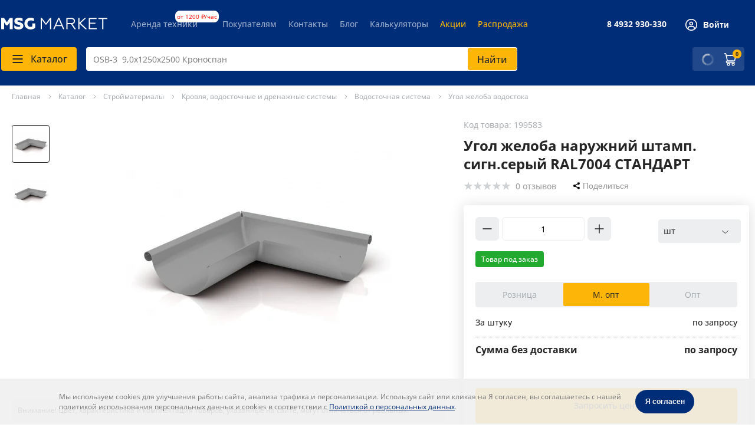

--- FILE ---
content_type: text/html; charset=utf-8
request_url: https://xn--37-7lcu.xn--p1ai/stroymaterialy/krovlya_vodostochnye_i_drenajnye_sistemy/soputstvuyuschie_tovary/vodostochnaya-sistema-668/ugol-jeloba-vodostoka/ugol-jeloba-narujniy-shtamp-sign-seryy-RAL7004-standart-70233
body_size: 11298
content:
<!DOCTYPE html><html lang="ru" prefix="og: http://ogp.me/ns#"><head><meta charset="utf-8"><title>Угол желоба наружний штамп. сигн.серый RAL7004 СТАНДАРТ — купить по оптовой цене с доставкой по Иваново и области | Интернет-магазин MSG</title><meta name="keywords" content="" /><meta name="description" content="Где купить Угол желоба наружний штамп. сигн.серый RAL7004 СТАНДАРТ? Закажи его по оптовой цене в интернет-магазине MSG. Акции, скидки. Доставка по Иваново и области" /><meta http-equiv="X-UA-Compatible" content="IE=edge"><meta name="viewport" content="width=1280"><meta name="format-detection" content="telephone=no"><link rel="apple-touch-icon" sizes="180x180" href="/themes/default/img/favicon/apple-touch-icon.png"><link rel="icon" type="image/png" sizes="32x32" href="/themes/default/img/favicon/favicon-32x32.png"><link rel="icon" type="image/png" sizes="16x16" href="/themes/default/img/favicon/favicon-16x16.png"><link rel="mask-icon" href="/themes/default/img/favicon/safari-pinned-tab.svg" color="#09631d"><link rel="shortcut icon" href="/themes/default/img/favicon/favicon.ico"><meta name="msapplication-config" content="/themes/default/img/favicon/browserconfig.xml"><meta name="theme-color" content="#ffffff"><link rel="stylesheet" type="text/css" href="/themes/default/css/main.css?v=3521001759"><link rel="stylesheet" type="text/css" href="/themes/default/css/custom.css?v=3521001759" /><link rel="stylesheet" type="text/css" href="/themes/default/css/slick-theme.css?v=3" /><meta name='yandex-verification' content='4710d216ac309892' /><meta name="google-site-verification" content="iAGFDcr6fkoELOyUb2aRi-j9oPf0sU2N8qEcDzAzwe0" /><link rel="canonical" href="https://xn--37-7lcu.xn--p1ai/stroymaterialy/krovlya_vodostochnye_i_drenajnye_sistemy/soputstvuyuschie_tovary/vodostochnaya-sistema-668/ugol-jeloba-vodostoka/ugol-jeloba-narujniy-shtamp-sign-seryy-RAL7004-standart-70233"/><meta property="og:site_name" content="MSG Market - интернет-магазин строительных материалов"><meta property="og:locale" content="ru"><meta property="og:title" content="Угол желоба наружний штамп. сигн.серый RAL7004 СТАНДАРТ — купить по оптовой цене с доставкой по Иваново и области | Интернет-магазин MSG"/><meta property="og:description" content="Где купить Угол желоба наружний штамп. сигн.серый RAL7004 СТАНДАРТ? Закажи его по оптовой цене в интернет-магазине MSG. Акции, скидки. Доставка по Иваново и области"/><meta property="og:image" content="https://xn--37-7lcu.xn--p1ai/files/catalog/photos/70233/1-6.webp"/><meta property="og:type" content="website"/><meta property="og:url" content= "https://xn--37-7lcu.xn--p1ai/stroymaterialy/krovlya_vodostochnye_i_drenajnye_sistemy/soputstvuyuschie_tovary/vodostochnaya-sistema-668/ugol-jeloba-vodostoka/ugol-jeloba-narujniy-shtamp-sign-seryy-RAL7004-standart-70233" /><script type="text/javascript">!function(){var t=document.createElement("script");t.type="text/javascript",t.async=!0,t.src='https://vk.com/js/api/openapi.js?169',t.onload=function(){VK.Retargeting.Init("VK-RTRG-1335889-eKTsv"),VK.Retargeting.Hit()},document.head.appendChild(t)}();</script><noscript><img src="https://vk.com/rtrg?p=VK-RTRG-1335889-eKTsv" style="position:fixed; left:-999px;" alt=""/></noscript><script src="/themes/default/js/jquery-3.1.1.min.js"></script><script src="/themes/default/js/sb.min.js"></script><script>sbjs.init();</script><!-- UIS --><script type="text/javascript" async src="https://app.uiscom.ru/static/cs.min.js?k=7bka4WdTLIlgWpsYmeUEGdxOL_tvIyM0"></script><!-- UIS --></head><body><!-- Yandex.Metrika counter --> <script type="text/javascript" > var yaParams =  {ip:"52.14.13.98"};(function(m,e,t,r,i,k,a){m[i]=m[i]||function(){(m[i].a=m[i].a||[]).push(arguments)}; m[i].l=1*new Date();k=e.createElement(t),a=e.getElementsByTagName(t)[0],k.async=1,k.src=r,a.parentNode.insertBefore(k,a)}) (window, document, "script", "https://mc.yandex.ru/metrika/tag.js", "ym"); ym(16644547, "init", {params:window.yaParams||{}, clickmap:true, trackLinks:true, accurateTrackBounce:true, webvisor:true, ecommerce:"dataLayerYa" }); window.dataLayerYa = window.dataLayerYa || [];</script> <noscript><div><img src="https://mc.yandex.ru/watch/16644547" style="position:absolute; left:-9999px;" alt="" /></div></noscript> <!-- /Yandex.Metrika counter --><div class="search-results-fade"></div><div class="new-header"><div class="new-header__inner"><div class="new-header-top"><div class="new-header-top__part"><div class="new-header-top__logo"><a href="/"><svg width="180" height="20"><use xlink:href="#icon-msg-market-logo--white"></use></svg></a></div><nav class="new-header-menu"><ul class="new-header-menu__list"><li class="new-header-menu__item"><a href="/arenda-tehniki-ivanovo">Аренда техники</a>                                    <span class="new-header-menu__item__shield_space">&nbsp;</span>                                    <span class="new-header-menu__item__shield">от 1200 &#8381;/час</span>                                </li><li class="new-header-menu__item"><a href="/pokupatelyam">Покупателям</a></li><li class="new-header-menu__item"><a href="/contacts">Контакты</a></li><li class="new-header-menu__item"><a href="https://блог.мсг.рф/" target="_blank" rel="nofollow">Блог </a></li><li class="new-header-menu__item"><a href="/online-calculators">Калькуляторы</a></li><li class="new-header-menu__item"><a href="/akcii-i-skidki" style="color: #ffba00;">Акции </a></li><li class="new-header-menu__item"><a href="/sales" style="color: #ffba00;">Распродажа </a></li></ul></nav></div><div class="new-header-top__part"><div class="new-header-top__phone"><a href="tel:+74932930330">8 4932 930-330</a></div><div class="new-header-top__user"><noindex><button onclick="loadModals('modal_login',0);"><svg width="24" height="24"><use xlink:href="#icon-user"></use></svg><span>Войти</span></button></noindex></div></div></div><div class="new-header-bottom"><div class="new-header-bottom__part new-header-bottom__part--main"><div class="new-header-bottom__catalog-button"><button class="msg-button" data-toggle-catalog-overlay="data-toggle-catalog-overlay"><svg width="24" height="24"><use xlink:href="#icon-catalog-button-dark"></use></svg><span>Каталог</span></button></div><div class="new-header-bottom__search-form"><form class="search-form" action="/search" method="get"><div class="autoComplete_wrapper" role="combobox" aria-owns="autoComplete_list_1" aria-haspopup="true" aria-expanded="false"><input id="search_input" class="search-form__input" type="text" name="word" placeholder="Сетка-рабица ПВХ зел. 1,5м*10м" autocomplete="off" value=""><ul id="search-list" role="listbox" hidden=""></ul></div><button class="search-form__reset" type="reset"></button><button class="search-form__submit msg-button" type="submit"> <span>Найти</span></button></form></div></div><div class="new-header-bottom__part new-header-bottom__part--cart"><div class="new-header-cart"><a class="new-header-cart__sum" href="/basket"><span class="spinner-small">&nbsp;</span></a><div class="new-header-cart__icon"><svg width="24" height="24"><use xlink:href="#icon-shopping-cart"></use></svg><small>0</small></div></div></div></div></div><div class="new-catalog-list" data-catalog-overlay="data-catalog-overlay"><div class="new-catalog-list__inner"><div class="new-catalog-list__grid"><div class="new-catalog-list__col"><div class="new-catalog-list__item new-catalog-list-item"><div class="new-catalog-list-item__head"><div class="new-catalog-list-item__icon"><img src="/files/catalog/cats/1376/1-8.webp" alt="Стройматериалы" /></div><p class="new-catalog-list-item__title"><a href="/stroymaterialy" data-id="1376" data-hassubs="1">Стройматериалы</a></p></div><ul class="new-catalog-list-item__links" data-catalog-links="data-catalog-links"><li class="always-visible"><a href="/stroymaterialy/listovye_materialy_i_komplektuyuschie" data-id="1377" data-hassubs="1"> Листовые материалы и комплектующие</a></li><li class="always-visible"><a href="/soputstvuyuschie_tovary/suhie-smesi-699" data-id="699" data-hassubs="1"> Сухие строительные смеси</a></li><li class="always-visible"><a href="/stroymaterialy/krovlya_vodostochnye_i_drenajnye_sistemy" data-id="1378" data-hassubs="1"> Кровля, водосточные и дренажные системы</a></li><li class="always-visible"><a href="/soputstvuyuschie_tovary/teploizolyatsionnye_materialy" data-id="657" data-hassubs="1"> Теплоизоляция и шумоизоляция</a></li><li class="always-visible"><a href="/stroymaterialy/zabory" data-id="1379" data-hassubs="1"> Заборы</a></li><li ><a href="/stroitelnye_smesi" data-id="22" data-hassubs="1"> Строительные смеси, инертные материалы, бетон</a></li><li ><a href="/soputstvuyuschie_tovary/paro-vetro-_gidroizolyatsiya" data-id="687" data-hassubs="1"> Гидроизоляция</a></li><li ><a href="/soputstvuyuschie_tovary/materialy_dlya_monolitnyh" data-id="339" data-hassubs="1"> Материалы для монолитных работ</a></li><li ><a href="/stroymaterialy/naplavlyaemye-materialy-i-komplektuyuschie" data-id="1504" data-hassubs="1"> Наплавляемые материалы и комплектующие</a></li><li ><a href="/stroymaterialy/pena-montazhnaya-germetik" data-id="1475" data-hassubs="1"> Пена монтажная, герметик</a></li><li ><a href="/soputstvuyuschie_tovary/polikarbonat" data-id="184" data-hassubs="0"> Поликарбонат и комплектующие</a></li><li ><a href="/stroymaterialy/stroitelnye_rashodnye_materialy" data-id="1381" data-hassubs="1"> Строительные расходные материалы</a></li><li ><a href="/pilomaterialy" data-id="1044" data-hassubs="1"> Пиломатериалы</a></li><li ><a href="/soputstvuyuschie_tovary/svai" data-id="678" data-hassubs="0"> Винтовые сваи</a></li><li ><a href="/soputstvuyuschie_tovary/jelezobetonnye_izdeliya" data-id="90" data-hassubs="0"> Железобетонные изделия</a></li></ul> <button class="new-catalog-list-item__expand" data-expand-catalog-links="data-expand-catalog-links"  data-id="1376" data-hassubs="1" data-else="22"><noindex>Ещё 22</noindex></button></div></div><div class="new-catalog-list__col"><div class="new-catalog-list__item new-catalog-list-item"><div class="new-catalog-list-item__head"><div class="new-catalog-list-item__icon"><img src="/files/catalog/cats/3/1-8.webp" alt="Крепеж" /></div><p class="new-catalog-list-item__title"><a href="/krepej" data-id="3" data-hassubs="1">Крепеж</a></p></div><ul class="new-catalog-list-item__links" data-catalog-links="data-catalog-links"><li class="always-visible"><a href="/krepej/samorezy" data-id="18" data-hassubs="1"> Саморезы</a></li><li class="always-visible"><a href="/krepej/shurupy" data-id="1549" data-hassubs="1"> Шурупы</a></li><li class="always-visible"><a href="/krepej/metricheskiy_krepej" data-id="9" data-hassubs="1"> Метрический крепеж</a></li><li class="always-visible"><a href="/krepej/dyubeli" data-id="331" data-hassubs="1"> Дюбели</a></li><li class="always-visible"><a href="/krepej/gvozdi" data-id="329" data-hassubs="1"> Гвозди</a></li><li ><a href="/krepej/ankera" data-id="322" data-hassubs="1"> Анкера</a></li><li ><a href="/krepej/homuty" data-id="31" data-hassubs="1"> Хомуты</a></li><li ><a href="/krepej/zaklepki" data-id="332" data-hassubs="1"> Заклепки</a></li><li ><a href="/krepej/perforatsiya" data-id="12" data-hassubs="1"> Перфорированный крепеж</a></li><li ><a href="/krepej/takelaj" data-id="23" data-hassubs="1"> Такелаж (грузовой крепеж)</a></li><li ><a href="/krepej/skoby" data-id="235" data-hassubs="0"> Скобы</a></li><li ><a href="/krepej/krovelnaya_nasadka" data-id="126" data-hassubs="0"> Кровельная насадка</a></li><li ><a href="/soputstvuyuschie_tovary/naveski_zamki" data-id="677" data-hassubs="0"> Навески, замки</a></li><li ><a href="/krepej/styajka_kabelnaya" data-id="246" data-hassubs="0"> Стяжка кабельная</a></li><li ><a href="/krepej/skotch" data-id="236" data-hassubs="0"> Скотч</a></li></ul> <button class="new-catalog-list-item__expand" data-expand-catalog-links="data-expand-catalog-links"  data-id="3" data-hassubs="1" data-else="14"><noindex>Ещё 14</noindex></button></div></div><div class="new-catalog-list__col"><div class="new-catalog-list__item new-catalog-list-item"><div class="new-catalog-list-item__head"><div class="new-catalog-list-item__icon"><img src="/files/catalog/cats/7/1-8.webp" alt="Металлопрокат" /></div><p class="new-catalog-list-item__title"><a href="/metalloprokat" data-id="7" data-hassubs="1">Металлопрокат</a></p></div><ul class="new-catalog-list-item__links" data-catalog-links="data-catalog-links"><li class="always-visible"><a href="/metalloprokat/profnastil" data-id="14" data-hassubs="1"> Профнастил</a></li><li class="always-visible"><a href="/metalloprokat/metallocherepitsa/metallocherepitsa-1" data-id="653" data-hassubs="0"> Металлочерепица</a></li><li class="always-visible"><a href="/metalloprokat/truby" data-id="26" data-hassubs="1"> Трубы</a></li><li class="always-visible"><a href="/metalloprokat/armatura" data-id="323" data-hassubs="1"> Арматура</a></li><li class="always-visible"><a href="/metalloprokat/shtaketnik" data-id="729" data-hassubs="0"> Штакетник металлический (евроштакетник)</a></li><li ><a href="/metalloprokat/setka" data-id="19" data-hassubs="1"> Сетки металлические и ПВХ</a></li><li ><a href="/metalloprokat/sortovoy_prokat" data-id="21" data-hassubs="1"> Сортовой прокат</a></li><li ><a href="/metalloprokat/listovoy_prokat" data-id="338" data-hassubs="1"> Листовой прокат</a></li><li ><a href="/metalloprokat/fasonnyy_prokat" data-id="29" data-hassubs="1"> Фасонный прокат</a></li><li ><a href="/metalloprokat/komplektuyuschie" data-id="1375" data-hassubs="1"> Комплектующие</a></li><li ><a href="/soputstvuyuschie_tovary/dekorativnye-elementy-595" data-id="595" data-hassubs="1"> Декоративные элементы</a></li><li ><a href="/metalloprokat/nerjaveyuschaya_stal" data-id="11" data-hassubs="1"> Нержавеющая сталь</a></li><li ><a href="/metalloprokat/tsvetnye_metally" data-id="32" data-hassubs="1"> Цветные металлы</a></li><li ><a href="/metalloprokat/provoloka" data-id="1546" data-hassubs="1"> Проволока</a></li><li ><a href="/metalloprokat/chugunnaya-chushka" data-id="1550" data-hassubs="0"> Чугунная чушка</a></li></ul> <button class="new-catalog-list-item__expand" data-expand-catalog-links="data-expand-catalog-links"  data-id="7" data-hassubs="1" data-else="10"><noindex>Ещё 10</noindex></button></div></div><div class="new-catalog-list__col"><div class="new-catalog-list__item new-catalog-list-item"><div class="new-catalog-list-item__head"><div class="new-catalog-list-item__icon"><img src="/files/catalog/cats/1398/1-8.webp" alt="Лакокрасочные покрытия" /></div><p class="new-catalog-list-item__title"><a href="/lakokrasochnye_pokrytiya" data-id="1398" data-hassubs="1">Лакокрасочные покрытия</a></p></div><ul class="new-catalog-list-item__links" data-catalog-links="data-catalog-links"><li class="always-visible"><a href="/lakokrasochnye_pokrytiya/grunt-emal" data-id="1399" data-hassubs="0"> Грунт-эмаль</a></li><li class="always-visible"><a href="/lakokrasochnye_pokrytiya/gruntovki" data-id="117" data-hassubs="0"> Грунтовки</a></li><li class="always-visible"><a href="/lakokrasochnye_pokrytiya/rastvoriteli" data-id="1403" data-hassubs="0"> Растворители</a></li><li class="always-visible"><a href="/lakokrasochnye_pokrytiya/emali" data-id="1404" data-hassubs="0"> Эмали</a></li><li class="always-visible"><a href="/lakokrasochnye_pokrytiya/kraski" data-id="1400" data-hassubs="0"> Краски</a></li><li ><a href="/lakokrasochnye_pokrytiya/propitki" data-id="1402" data-hassubs="0"> Антисептики и пропитки</a></li></ul> <button class="new-catalog-list-item__expand" data-expand-catalog-links="data-expand-catalog-links"  data-id="1398" data-hassubs="1" data-else="1"><noindex>Ещё 1</noindex></button></div></div><div class="new-catalog-list__col"><div class="new-catalog-list__item new-catalog-list-item"><div class="new-catalog-list-item__head"><div class="new-catalog-list-item__icon"><img src="/files/catalog/cats/1383/1-8.webp" alt="Инструменты" /></div><p class="new-catalog-list-item__title"><a href="/instrumenty" data-id="1383" data-hassubs="1">Инструменты</a></p></div><ul class="new-catalog-list-item__links" data-catalog-links="data-catalog-links"><li class="always-visible"><a href="/instrumenty/elektroinstrumenty" data-id="1384" data-hassubs="1"> Электроинструменты</a></li><li class="always-visible"><a href="/instrumenty/aksessuary_dlya_elektroinstrumenta" data-id="1385" data-hassubs="1"> Аксессуары для электроинструмента</a></li><li class="always-visible"><a href="/instrumenty/ruchnoy_instrument" data-id="1386" data-hassubs="1"> Ручной инструмент</a></li><li class="always-visible"><a href="/instrumenty/izmeritelnyy_instrument" data-id="1387" data-hassubs="1"> Измерительный инструмент</a></li><li class="always-visible"><a href="/instrumenty/svarochnoy_oborudovanie" data-id="1388" data-hassubs="1"> Сварочное оборудование</a></li><li ><a href="/instrumenty/sredstva_individualnoy_zaschity" data-id="1389" data-hassubs="1"> Средства индивидуальной защиты</a></li><li ><a href="/silovoy_i_stroitelnyy_instrument/obrabotka_betona" data-id="833" data-hassubs="0"> Обработка бетона</a></li><li ><a href="/silovoy_i_stroitelnyy_instrument/pnevmaticheskiy-instrument-990" data-id="990" data-hassubs="1"> Пневматический инструмент</a></li><li ><a href="/instrumenty/sadovaya-tehnika" data-id="1557" data-hassubs="0"> Садовая техника</a></li><li ><a href="/instrumenty/sistemy-hraneniya" data-id="1542" data-hassubs="0"> Системы хранения</a></li><li ><a href="/silovoy_i_stroitelnyy_instrument/teplovaya-pushka-993" data-id="993" data-hassubs="1"> Тепловое оборудование</a></li></ul> <button class="new-catalog-list-item__expand" data-expand-catalog-links="data-expand-catalog-links"  data-id="1383" data-hassubs="1" data-else="6"><noindex>Ещё 6</noindex></button></div></div><div class="new-catalog-list__col"><div class="new-catalog-list__item new-catalog-list-item"><div class="new-catalog-list-item__head"><div class="new-catalog-list-item__icon"><img src="/files/catalog/cats/736/1-8.webp" alt="Инженерная сантехника" /></div><p class="new-catalog-list-item__title"><a href="/injenernaya_santehnika" data-id="736" data-hassubs="1">Инженерная сантехника</a></p></div><ul class="new-catalog-list-item__links" data-catalog-links="data-catalog-links"><li class="always-visible"><a href="/soputstvuyuschie_tovary/truboprovodnaya_armatura" data-id="25" data-hassubs="1"> Трубопроводная арматура</a></li></ul> </div></div><div class="new-catalog-list__col"><div class="new-catalog-list__item new-catalog-list-item"><div class="new-catalog-list-item__head"><div class="new-catalog-list-item__icon"><img src="/files/catalog/cats/17/1-8.webp" alt="Решетчатые настилы" /></div><p class="new-catalog-list-item__title"><a href="/reshetchatye_nastily" data-id="17" data-hassubs="1">Решетчатые настилы</a></p></div><ul class="new-catalog-list-item__links" data-catalog-links="data-catalog-links"><li class="always-visible"><a href="/reshetchatye_nastily/pressovannye" data-id="190" data-hassubs="0"> Прессованные настилы</a></li><li class="always-visible"><a href="/reshetchatye_nastily/svarnye" data-id="225" data-hassubs="0"> Сварные решетчатые настилы</a></li><li class="always-visible"><a href="/reshetchatye_nastily/krepej_dlya_resh_nastilov" data-id="122" data-hassubs="0"> Крепеж для реш настилов</a></li></ul> </div></div><div class="new-catalog-list__col"><div class="new-catalog-list__item new-catalog-list-item"><div class="new-catalog-list-item__head"><div class="new-catalog-list-item__icon"><img src="/files/catalog/cats/37/1-8.webp" alt="Электротовары" /></div><p class="new-catalog-list-item__title"><a href="/elektrotovary" data-id="37" data-hassubs="1">Электротовары</a></p></div><ul class="new-catalog-list-item__links" data-catalog-links="data-catalog-links"><li class="always-visible"><a href="/elektrotovary/avtomaticheskie_vyklyuchateli" data-id="71" data-hassubs="0"> Автоматические выключатели</a></li><li class="always-visible"><a href="/elektrotovary/vilki" data-id="82" data-hassubs="0"> Вилки</a></li><li class="always-visible"><a href="/elektrotovary/vyklyuchateli" data-id="83" data-hassubs="0"> Выключатели</a></li><li class="always-visible"><a href="/elektrotovary/dinreyki" data-id="86" data-hassubs="0"> Динрейки</a></li><li class="always-visible"><a href="/elektrotovary/izolenta" data-id="96" data-hassubs="0"> Изолента</a></li><li ><a href="/elektrotovary/kabel" data-id="97" data-hassubs="0"> Кабель</a></li><li ><a href="/elektrotovary/kabelkanaly" data-id="98" data-hassubs="0"> Кабель-каналы</a></li><li ><a href="/elektrotovary/kabelnye_nakonechniki" data-id="99" data-hassubs="0"> Кабельные наконечники</a></li><li ><a href="/elektrotovary/kolodki_klemnye_zajimy_siz" data-id="111" data-hassubs="0"> Колодки клемные, зажимы сиз</a></li><li ><a href="/elektrotovary/korobki" data-id="113" data-hassubs="0"> Коробки</a></li><li ><a href="/elektrotovary/korpusa" data-id="114" data-hassubs="0"> Корпуса</a></li><li ><a href="/elektrotovary/krepej_elektrotehnicheskiy" data-id="124" data-hassubs="0"> Крепеж электротехнический</a></li><li ><a href="/elektrotovary/lampy" data-id="632" data-hassubs="0"> Лампы</a></li><li ><a href="/elektrotovary/patron" data-id="634" data-hassubs="0"> Патрон</a></li><li ><a href="/elektrotovary/provod" data-id="191" data-hassubs="0"> Провод</a></li></ul> <button class="new-catalog-list-item__expand" data-expand-catalog-links="data-expand-catalog-links"  data-id="37" data-hassubs="1" data-else="17"><noindex>Ещё 17</noindex></button></div></div><div class="new-catalog-list__col"><div class="new-catalog-list__item new-catalog-list-item"><div class="new-catalog-list-item__head"><div class="new-catalog-list-item__icon"><img src="/files/catalog/cats/730/1-8.webp" alt="Услуги" /></div><p class="new-catalog-list-item__title"><a href="/uslugi-81804" data-id="730" data-hassubs="1">Услуги</a></p></div><ul class="new-catalog-list-item__links" data-catalog-links="data-catalog-links"><li class="always-visible"><a href="/uslugi-81804/metalloobrabotka" data-id="732" data-hassubs="0"> Металлообработка</a></li><li class="always-visible"><a href="/soputstvuyuschie_tovary/gibka_metalla" data-id="585" data-hassubs="0"> Гибка металла</a></li><li class="always-visible"><a href="/gazy_tehnicheskie" data-id="721" data-hassubs="1"> Газы технические</a></li></ul> </div></div></div></div></div></div><div class="main-content alias_stroymaterialy/krovlya_vodostochnye_i_drenajnye_sistemy/soputstvuyuschie_tovary/vodostochnaya-sistema-668/ugol-jeloba-vodostoka/ugol-jeloba-narujniy-shtamp-sign-seryy-RAL7004-standart-70233"><div class="main-content__inner inner_page inner_item_page" ><script>var one_catalog = 70233;</script><div class="section-head"><nav class="new-breadcrumbs"><ul class="new-breadcrumbs__list" itemscope itemtype="https://schema.org/BreadcrumbList"><li class="new-breadcrumbs__item" itemprop="itemListElement" itemscope itemtype="https://schema.org/ListItem" title="Главная"><a class="new-breadcrumbs__link" href="/"><span itemprop="name">Главная</span></a><meta itemprop="position" content="0"></li><li class="new-breadcrumbs__item" itemprop="itemListElement" itemscope itemtype="https://schema.org/ListItem"><a href="/catalog" class="new-breadcrumbs__link"><span itemprop="name">Каталог</span><meta itemprop="position" content="1"></a></li><li class="new-breadcrumbs__item" itemprop="itemListElement" itemscope itemtype="https://schema.org/ListItem"><a href="/stroymaterialy" class="new-breadcrumbs__link"><span itemprop="name">Стройматериалы</span><meta itemprop="position" content="2"></a></li><li class="new-breadcrumbs__item" itemprop="itemListElement" itemscope itemtype="https://schema.org/ListItem"><a href="/stroymaterialy/krovlya_vodostochnye_i_drenajnye_sistemy" class="new-breadcrumbs__link"><span itemprop="name">Кровля, водосточные и дренажные системы</span><meta itemprop="position" content="3"></a></li><li class="new-breadcrumbs__item" itemprop="itemListElement" itemscope itemtype="https://schema.org/ListItem"><a href="/soputstvuyuschie_tovary/vodostochnaya-sistema-668" class="new-breadcrumbs__link"><span itemprop="name">Водосточная система</span><meta itemprop="position" content="4"></a></li><li class="new-breadcrumbs__item" itemprop="itemListElement" itemscope itemtype="https://schema.org/ListItem"><a href="/stroymaterialy/krovlya_vodostochnye_i_drenajnye_sistemy/soputstvuyuschie_tovary/vodostochnaya-sistema-668/ugol-jeloba-vodostoka"   class="new-breadcrumbs__link"  itemprop="item"><span itemprop="name">Угол желоба водостока</span><meta itemprop="position" content="5"></a></li></ul></nav></div><div class="single-product"  data-parent="1496"><div class="single-product__col single-product__col--content"><div class="single-product-gallery" data-spgallery><div class="single-product-gallery__thumbs " data-spgallery-thumbs><a class="single-product-gallery__thumb single-product-gallery__thumb--active" href="/files/catalog/photos/70233/1-8.webp" data-load-image="/files/catalog/photos/70233/1-7.webp"><img src="/files/catalog/photos/70233/1-8.webp" alt="Угол желоба наружний штамп. сигн.серый RAL7004 СТАНДАРТ"></a><a class="single-product-gallery__thumb " href="/files/catalog/photos/70233/2-8.webp" data-load-image="/files/catalog/photos/70233/2-7.webp"><img src="/files/catalog/photos/70233/2-8.webp" alt="Угол желоба наружний штамп. сигн.серый RAL7004 СТАНДАРТ"></a></div><div class="single-product-gallery__full-image" data-spgallery-full-image><img src="/files/catalog/photos/70233/1-6.webp"  alt="Угол желоба наружний штамп. сигн.серый RAL7004 СТАНДАРТ"></div></div><div class="single-product__condition-warning"><noindex><p>Внимание! Цвет, характеристика и комплектация товаров, указанные на сайте, могут отличаться от реальных.</p></noindex></div><nav class="single-product-tabs"><ul class="single-product-tabs__list"><li class="single-product-tabs__item"><a class="single-product-tabs__link" href="#product-specs">Характеристики</a></li>                <li class="single-product-tabs__item"><a class="single-product-tabs__link" href="#product-reviews">Отзывы</a></li><li class="single-product-tabs__item"><a class="single-product-tabs__link" href="#product-buy">С этим товаром покупают</a></li></ul></nav>        <div class="single-product-info-section" id="product-specs"><h2 class="single-product-info-section__title">Характеристики</h2><div class="single-product-specs"><div class="single-product-specs__row"><div class="single-product-specs__title"><p>Цвет</p></div><div class="single-product-specs__dots"></div><div class="single-product-specs__value"><p>RAL 7004 сигнально-серый</p></div></div><div class="single-product-specs__row"><div class="single-product-specs__title"><p>Толщина</p></div><div class="single-product-specs__dots"></div><div class="single-product-specs__value"><p>0,5 мм.</p></div></div></div></div><div class="single-product-info-section" id="product-reviews"><h2 class="single-product-info-section__title">Отзывы</h2><div class="single-product-reviews"><div class="single-product-reviews-head"><div class="single-product-reviews-head__main"><strong class="single-product-reviews-head__value">0</strong><div class="single-product-reviews-head__stars" ><div class="single-product-reviews-head__star--filled" style="width:1px"></div></div></div><small class="single-product-reviews-head__amount">У этого товара еще нет ни одного отзыва — ваш может стать первым!</small><button class="msg-button" data-go-page-review=1><span>Написать отзыв</span></button></div></div></div></div><aside class="single-product__col single-product__col--aside"><div class="single-product__heading"><p class="single-product__code">Код товара: 199583</p><h1 class="single-product__title">Угол желоба наружний штамп. сигн.серый RAL7004 СТАНДАРТ </h1><div style="display: inline-flex;"><div class="single-product-rstats" ><div class="single-product-rstats__stars"><div class="single-product-rstats__star--filled" style="width:calc(0 * 20%)"></div></div><div class="single-product-rstats__reviews"><p><a href="#product-reviews">0  отзывов </a></p></div></div><div class="product-flex-header__share"><script src="https://yastatic.net/share2/share.js" async></script><div class="ya-share2" data-curtain data-size="s" data-shape="round" data-limit="0" data-more-button-type="long" data-services="vkontakte,odnoklassniki,telegram,viber,whatsapp" data-copy="last"></div> </div></div></div>    <form action="#" ><div class="product-aside-block"><div class="sp-select-qty"><div class="sp-select-amount" data-control-amount><button class="sp-select-amount__button" data-decrement type="button"><svg width="18" height="18"><use href="#icon-minus"></use></svg></button><div class="sp-select-amount__input"><input type="text" data-numeric-input class="product-qty"  value="1"  name="product-qty" id="product-qty-70233" id_catalog="70233"  data-has-tippy data-tippy-template="msgtip-01"  step="1"  onchange="oneChangeUnit(70233);" onkeyup="oneChangeUnit(70233);"></div><button class="sp-select-amount__button" data-increment type="button"><svg width="18" height="18"><use href="#icon-plus"></use></svg></button></div><select class="common-select" name="qty-type" id="qty-type-70233" onchange="oneChangeUnit(70233);"><option id="input-type-unit" value="unit">шт</option></select></div><div class="sp-available"><span class="sp-available__badge">Товар под заказ  </span></div><div class="sp-select-sell-type" ><input id="selltype01" type="radio" name="selltype" value="1"  onclick="sidePanelChangeTypePrice(3, 'Ваш текущий уровень: М.опт ', '', '0');"><label for="selltype01">Розница</label><input id="selltype02" type="radio" name="selltype" value="2" checked onclick="sidePanelChangeTypePrice(2, ' ','', '0');"><label for="selltype02">М. опт</label><input id="selltype03" type="radio" name="selltype" value="3"  onclick="sidePanelChangeTypePrice(1, 'Как получить оптовую цену?','/programma-loyalnosti', '0');"><label for="selltype03">Опт</label></div><script>ceny_3_main = [];ceny_3_second = [];ceny_3_third = [];ceny_3_main[1] = 'по запросу';ceny_3_second[1] = 'по запросу';ceny_3_main[2] = 'по запросу';ceny_3_second[2] = 'по запросу';ceny_3_main[3] = 'по запросу';ceny_3_second[3] = 'по запросу';</script><div id="sell-type-message"></div><div class="sp-total-prices " ><div class="sp-total-prices__row"><div class="sp-total-prices__col"><p>За штуку</p></div><div class="sp-total-prices__col sp-total-prices__col__price"><p><span id="one-price-main"><noindex>по запросу</noindex></span> </p></div></div><div class="sp-total-prices__row sp-total-prices__row_last"><div class="sp-total-prices__col"><p>Сумма без доставки</p></div><div class="sp-total-prices__col"><p><noindex>по запросу</noindex></p></div></div></div>&nbsp;<div class="buttons-group buttons-group--single-button"><button class="msg-button btn-send-request" type="button"  onclick="ShowFormOneClick('modal_oneclick','Угол желоба наружний штамп. сигн.серый RAL7004 СТАНДАРТ','Запросить цену и наличие','00000199583000000000');"><span>Запросить цену</span></button></div><div class="product-aside-block__note" ><div class="icon"><svg width="24" height="24"><use xlink:href="#icon-warning-cube"></use></svg></div><p>Внимание. Товар под заказ срок поставки будет сообщен менеджером.</p></div></div><div class="product-aside-block product-sklad-block" style="display: none;"><p class="product-aside-block__title"><noindex>Выберите склад отгрузки</noindex></p><div class="sp-warehouses"><div class="sp-warehouse-card" id="warehouse-" data-remote-sklad=""><input id="ware" type="radio" name="warehouse" value=""  onclick="oneChangeUnit(70233)"><label class="sp-warehouse-card__label label-active" for="ware"><div class="sp-warehouse-card__title"><div class="sp-warehouse-card__icon"><svg width="22" height="16"><use xlink:href="#icon-factory"></use></svg></div><b></b></div><p class="sp-warehouse-card__address" style="">Срок доставки со склада:  </p><div class="product-card__qty"><div class="product-card__progress-line" data-tooltip="   "><span class=""></span></div><p><strong>Наличие:  </strong></p><p>В резерве:  </p><p>Ожидается:   </p></div></label></div></div></div></form></aside></div></div></div><div class="footer"><div class="footer-top"><div class="footer-top__inner"><div class="footer-top__links"><div class="footer-links-menu"><p class="footer-links-menu__title">Продукция</p><nav class="footer-links-menu__menu">  <ul>    <li><a href="/metalloprokat" title="Купить металлопрокат">Металлопрокат</a></li>    <li><a href="/stroymaterialy" title="Купить стройматериалы">Стройматериалы</a></li>    <li><a href="/krepej" title="Купить крепеж">Крепеж</a></li>    <li><a href="/lakokrasochnye_pokrytiya" title="Купить краски">Лакокрасочные покрытия</a></li>    <li><a href="/instrumenty" title="Купить строительные инструменты">Инструменты</a></li>    <li><a href="/injenernaya_santehnika" title="Купить инженерную сантехнику">Инженерная сантехника</a></li>    <li><a href="/reshetchatye_nastily" title="Купить решетчатый настил">Решетчатые настилы</a></li>    <li><a href="/elektrotovary" title="Купить электротовары">Электротовары</a></li>    <li><a href="/uslugi-81804">Услуги металлообработки</a></li>    <li><a href="/stroitelnye_smesi/beton" title="Заказать бетон">Бетон</a></li>  </ul></nav></div><div class="footer-links-menu"><p class="footer-links-menu__title">Покупателям</p><nav class="footer-links-menu__menu"><ul><li ><a href="https://мсг.рф" target="_blank" rel="nofollow" >О компании</a></li><li ><a href="/contacts" >Контакты</a></li><li ><a href="/pokupatelyam" >Покупателям</a></li><li ><a href="/postavschikam" >Поставщикам</a></li><li ><a href="/novosti" >Новости</a></li><li ><a href="/dostavka" >Доставка</a></li><li ><a href="/akcii-i-skidki" >Акции и скидки</a></li><li ><a href="/journals" >Наши журналы</a></li><li ><a href="https://xn--80aac6chp.xn--c1arp.xn--p1ai/" target="_blank" rel="nofollow" >Вакансии</a></li></ul></nav></div><div class="footer-links-menu"><p class="footer-links-menu__title"><a href="https://мсг.рф" target="_blank" rel="nofollow" style="text-decoration: none; color: #262626">Холдинг MSG</a></p><nav class="footer-links-menu__menu"><ul><li><a href="https://msgnastil.ru/" target="_blank" rel="nofollow">MSG Настил</a></li><li><a href="https://кровля37.рф/" target="_blank" rel="nofollow">Кровля 2.0</a></li><li><a href="https://ск37.рф/" target="_blank" rel="nofollow">MSG Строительство</a></li><li><a href="https://техстройпроект.рф" target="_blank" rel="nofollow">ТехСтройПроект</a></li><li><a href="/" rel="nofollow">MSG Маркет</a></li><li><a href="https://мсгбетон.рф/" target="_blank" rel="nofollow">MSG Бетон</a></li><li><a href="https://решения.мсг.рф" target="_blank" rel="nofollow">MSG Решения</a></li><li><a href="https://xn--80adcfemj3bda7b6gqc.xn--c1arp.xn--p1ai/" target="_blank" rel="nofollow">MSG Типовые здания</a></li></ul></nav></div><div class="footer-links-menu footer-links-menu_price"><p class="footer-links-menu__title">Прайс-листы</p><nav class="footer-links-menu__menu"><ul><li><a href="/prays-list-metalloprokata-ivanovo" class="download-price"><span class="icon"><svg width="16" height="17"><use xlink:href="#icon-download-file"></use></svg></span>Металлопрокат</a></li><li><a href="/prays-list-profnastil-metallocherepica-ivanovo" class="download-price"><span class="icon"><svg width="16" height="17"><use xlink:href="#icon-download-file"></use></svg></span>Профнастил, сетка, металлочерепица</a></li><li><a href="/prays-list-stroitelnyh-materialov-ivanovo" class="download-price"><span class="icon"><svg width="16" height="17"><use xlink:href="#icon-download-file"></use></svg></span>Сопутствующие товары</a></li><li><a href="/prays-list-krepeja-ivanovo" class="download-price"><span class="icon"><svg width="16" height="17"><use xlink:href="#icon-download-file"></use></svg></span>Крепеж</a></li><li><a href="/prays-list-krovelnyh-materialov-ivanovo" class="download-price"><span class="icon"><svg width="16" height="17"><use xlink:href="#icon-download-file"></use></svg></span>Кровля</a></li><li><a href="/prays-list-materialov-dlya-zabora-ivanovo" class="download-price"><span class="icon"><svg width="16" height="17"><use xlink:href="#icon-download-file"></use></svg></span>Забор</a></li><li><a href="/prays-list-na-uslugi-arendy-spectehniki-v-ivanovo" class="download-price"><span class="icon"><svg width="16" height="17"><use xlink:href="#icon-download-file"></use></svg></span>Спецтехника</a></li></ul></nav></div></div><div class="footer-top__contacts"><div class="footer-links-menu footer-links-menu_price"><p class="footer-links-menu__title">Контакты</p><nav class="footer-links-menu__menu" itemscope itemtype="http://schema.org/Organization"><meta itemprop="name" content="Интернет-магазин MSG Market"><ul ><meta><li><a href="tel:+74932930330" itemprop="telephone"><span class="icon"><svg width="13" height="11"><use xlink:href="#icon-phone-wave"></use></svg></span>+7 (4932) 930-330</a></li><li><a href="mailto:info@msg37.ru" itemprop="email"><span class="icon"><svg width="13" height="11"><use xlink:href="#icon-mail-hand"></use></svg></span>info@msg37.ru</a></li><li><a href="/contacts" itemprop="address" itemscope itemtype="http://schema.org/PostalAddress"><span class="icon"><svg width="13" height="13"><use xlink:href="#icon-mail-box"></use></svg></span><span itemprop="addressLocality">г. Иваново</span>, <span itemprop="streetAddress">ул. Красных Зорь, д. 73</span></a></li><li></li><li><a href="https://блог.мсг.рф"><span class="icon"><svg width="7" height="14"><use xlink:href="#icon-blog-feather"></use></svg></span>Блог</a></li><li><a href="https://vk.com/msgivanovo"><span class="icon"><svg width="14" height="8"><use xlink:href="#icon-social-vk"></use></svg></span>ВКонтакте</a></li><li><a href="https://www.ok.ru/group/53444249977030"><span class="icon"><svg width="16" height="16"><use xlink:href="#icon-social-ok"></use></svg></span>Одноклассники</a></li></ul></nav></div></div></div></div><div class="footer-middle"><div class="footer-middle__inner"><div class="footer-middle__col"><p class="footer-middle__title">Способы оплаты</p><div class="footer-middle__icons"><svg width="30" height="18"><use xlink:href="#icon-payment-mc"></use></svg><svg width="30" height="9"><use xlink:href="#icon-payment-visa"></use></svg><svg width="30" height="8"><use xlink:href="#icon-payment-mir"></use></svg><img src="/themes/default/img/svg/sbp.png"></div></div></div></div><div class="footer-bottom"><div class="footer-bottom__inner"><div class="footer-bottom__logo"><a href="/"><svg width="140" height="15"><use xlink:href="#icon-msg-market-logo--black"></use></svg></a></div><div class="footer-bottom__info"><div class="footer-bottom__info-col"><h4 class="footer-middle__title">Всегда в наличии:&nbsp;<a href="/metalloprokat/armatura" title="Купить арматуру">арматура</a>,&nbsp;<a href="/metalloprokat/listovoy_prokat/list_otsinkovannyy" title="Купить оцинкованный лист">оцинкованный лист</a>,&nbsp;<a href="/metalloprokat/profnastil" title="Купить профнастил (профлист)">профнастил (профлист)</a>,&nbsp;<a href="/metalloprokat/fasonnyy_prokat/shveller" title="Купить швеллер">швеллер</a>,&nbsp;<a href="/metalloprokat/setka/setkarabitsa" title="Купить сетку рабицу">сетка рабица</a>,&nbsp;<a href="/metalloprokat/truby" title="купить металлическую трубу">трубы</a>,&nbsp;<a href="/metalloprokat/metallocherepitsa/metallocherepitsa-1" title="купить металлочерепицу">металлочерепица</a>,&nbsp;<a href="/soputstvuyuschie_tovary/tsement_i_sypuchie_materialy" title="купить цемент">цемент</a>.</h4><div class="footer-bottom__text"><p>Продажа металлопроката в Иваново, Ярославле, Кинешме, Шуе, Вичуге, Фурманове, Тейково, Кохме, Лежнево, Палехе, Юрьевце, Плёсе, Пучеже, Юже, Приволжске, Комсомольске и др.</p></div></div></div></div></div><div class="footer-copy"><div class="footer-copy__inner"><p><strong>© 2013 — 2026 MSG Market.</strong> ООО «ТК «М-Сервис» <br>ИНН 3702156205 / ОГРН 1163702068310</p><p><a href="/politika-obrabotki-personalnyh-dannyh">Политика обработки персональных данных</a></p></div></div></div><noindex><div class="msg-popups"><div class="msg-popup" id="info-popup"><div class="msg-popup__content msg-popup__content_center"><div class="msg-popup__icon msg-popup__icon_error"><img class="msg-popup__alert_img" src="/themes/default/images/modal-error.svg"></div><p class="msg-popup__title msg-popup__alert_title"></p><div class="msg-popup__text"><p class="grey-text">Это сообщение автоматически закроется через несколько секунд</p></div></div></div></div><div class="cookies-agree"><div class="cookie-bumper"><div class="cookie-bumper__text">Мы используем cookies для улучшения работы сайта, анализа трафика и персонализации. Используя сайт или кликая на Я согласен, вы соглашаетесь с нашей политикой использования персональных данных и cookies в соответствии с <a href="https://xn--37-7lcu.xn--p1ai/politika-obrabotki-personalnyh-dannyh" target="_blank">Политикой о персональных данных</a>.</div><button class="button cookie-bumper__button accent"><span class="button__text">Я согласен</span></button></div></div></noindex><script src="/themes/default/js/main.js?v=3442159034"></script><script src="/themes/default/js/custom.js?v=3442159034"></script><script src="/themes/default/js/jquery.fancybox.pack.js"></script><!-- Roistat Counter Start --><script>(function(w, d, s, h, id) {w.roistatProjectId = id; w.roistatHost = h;var p = d.location.protocol == "https:" ? "https://" : "http://";var u = /^.*roistat_visit=[^;]+(.*)?$/.test(d.cookie) ? "/dist/module.js" : "/api/site/1.0/"+id+"/init?referrer="+encodeURIComponent(d.location.href);var js = d.createElement(s); js.charset="UTF-8"; js.async = 1; js.src = p+h+u; var js2 = d.getElementsByTagName(s)[0]; js2.parentNode.insertBefore(js, js2);})(window, document, 'script', 'cloud.roistat.com', 'a5ea80464aefe822fe3956b8a44c705b');</script><!-- Roistat Counter End --><!-- BEGIN UIS INTEGRATION WITH ROISTAT --><script>(function(){var onReady = function(){var interval = setInterval(function(){if (typeof Comagic !== "undefined" && typeof Comagic.setProperty !== "undefined" && typeof Comagic.hasProperty !== "undefined") {Comagic.setProperty("roistat_visit", window.roistat.visit);Comagic.hasProperty("roistat_visit", function(resp){if (resp === true) {clearInterval(interval);}});}}, 1000);};var onRoistatReady = function(){window.roistat.registerOnVisitProcessedCallback(function(){onReady();});};if (typeof window.roistat !== "undefined") {onReady();} else {if (typeof window.onRoistatModuleLoaded === "undefined") {window.onRoistatModuleLoaded = onRoistatReady;} else {var previousOnRoistatReady = window.onRoistatModuleLoaded;window.onRoistatModuleLoaded = function(){previousOnRoistatReady();onRoistatReady();};}}})();</script><!-- END UIS INTEGRATION WITH ROISTAT --></body></html>

--- FILE ---
content_type: image/svg+xml
request_url: https://xn--37-7lcu.xn--p1ai/themes/default/img/rating-star-single.svg
body_size: 222
content:
<svg width="16" height="16" viewBox="0 0 26 24" fill="none" xmlns="http://www.w3.org/2000/svg">
<path d="M12.9992 0.266602L15.873 9.11118H25.1727L17.6491 14.5774L20.5229 23.422L12.9992 17.9558L5.47557 23.422L8.34935 14.5774L0.825695 9.11118H10.1254L12.9992 0.266602Z" fill="#CED1D3"/>
</svg>


--- FILE ---
content_type: application/javascript
request_url: https://xn--37-7lcu.xn--p1ai/themes/default/js/main.js?v=3442159034
body_size: 62472
content:
!function(e,t){"object"==typeof exports&&"undefined"!=typeof module?module.exports=t():"function"==typeof define&&define.amd?define(t):(e="undefined"!=typeof globalThis?globalThis:e||self,e.autoComplete=t())}(this,function(){"use strict";function e(e,t){var n=Object.keys(e);if(Object.getOwnPropertySymbols){var i=Object.getOwnPropertySymbols(e);t&&(i=i.filter(function(t){return Object.getOwnPropertyDescriptor(e,t).enumerable})),n.push.apply(n,i)}return n}function t(t){for(var n=1;n<arguments.length;n++){var o=null!=arguments[n]?arguments[n]:{};n%2?e(Object(o),!0).forEach(function(e){i(t,e,o[e])}):Object.getOwnPropertyDescriptors?Object.defineProperties(t,Object.getOwnPropertyDescriptors(o)):e(Object(o)).forEach(function(e){Object.defineProperty(t,e,Object.getOwnPropertyDescriptor(o,e))})}return t}function n(e){"@babel/helpers - typeof";return(n="function"==typeof Symbol&&"symbol"==typeof Symbol.iterator?function(e){return typeof e}:function(e){return e&&"function"==typeof Symbol&&e.constructor===Symbol&&e!==Symbol.prototype?"symbol":typeof e})(e)}function i(e,t,n){return t in e?Object.defineProperty(e,t,{value:n,enumerable:!0,configurable:!0,writable:!0}):e[t]=n,e}function o(e){return r(e)||s(e)||a(e)||c()}function r(e){if(Array.isArray(e))return l(e)}function s(e){if("undefined"!=typeof Symbol&&null!=e[Symbol.iterator]||null!=e["@@iterator"])return Array.from(e)}function a(e,t){if(e){if("string"==typeof e)return l(e,t);var n=Object.prototype.toString.call(e).slice(8,-1);return"Object"===n&&e.constructor&&(n=e.constructor.name),"Map"===n||"Set"===n?Array.from(e):"Arguments"===n||/^(?:Ui|I)nt(?:8|16|32)(?:Clamped)?Array$/.test(n)?l(e,t):void 0}}function l(e,t){(null==t||t>e.length)&&(t=e.length);for(var n=0,i=new Array(t);n<t;n++)i[n]=e[n];return i}function c(){throw new TypeError("Invalid attempt to spread non-iterable instance.\nIn order to be iterable, non-array objects must have a [Symbol.iterator]() method.")}function u(e,t){var n="undefined"!=typeof Symbol&&e[Symbol.iterator]||e["@@iterator"];if(!n){if(Array.isArray(e)||(n=a(e))||t&&e&&"number"==typeof e.length){n&&(e=n);var i=0,o=function(){};return{s:o,n:function(){return i>=e.length?{done:!0}:{done:!1,value:e[i++]}},e:function(e){throw e},f:o}}throw new TypeError("Invalid attempt to iterate non-iterable instance.\nIn order to be iterable, non-array objects must have a [Symbol.iterator]() method.")}var r,s=!0,l=!1;return{s:function(){n=n.call(e)},n:function(){var e=n.next();return s=e.done,e},e:function(e){l=!0,r=e},f:function(){try{s||null==n["return"]||n["return"]()}finally{if(l)throw r}}}}function d(e,t){var n=this;return new Promise(function(i,o){function r(){return i()}var s,a;return s=t||m(e.input),s=e.query?e.query(s):s,a=w(s,e.trigger,e.threshold),a?$(e,s).then(function(t){try{return e.feedback instanceof Error?i():(C(s,e),e.resultsList&&D(e),r.call(n))}catch(a){return o(a)}},o):(L(e),r.call(n))})}function p(e){var n=this;return new Promise(function(i,o){function r(){return k("init",e),i()}var s,a,l;return s=e.placeHolder,a=e.resultsList,l={role:"combobox","aria-owns":a.id,"aria-haspopup":!0,"aria-expanded":!1},v(e.input,t(t({"aria-controls":a.id,"aria-autocomplete":"both"},s&&{placeholder:s}),!e.wrapper&&t({},l))),e.wrapper&&(e.wrapper=v("div",t({around:e.input,"class":e.name+"_wrapper"},l))),a&&(e.list=v(a.tag,t({dest:[a.destination,a.position],id:a.id,role:"listbox",hidden:"hidden"},a["class"]&&{"class":a["class"]}))),R(e),e.data.cache?$(e).then(function(e){try{return r.call(n)}catch(t){return o(t)}},o):r.call(n)})}function f(e){var t=e.prototype;t.init=function(){p(this)},t.start=function(e){d(this,e)},t.unInit=function(){if(this.wrapper){var e=this.wrapper.parentNode;e.insertBefore(this.input,this.wrapper),e.removeChild(this.wrapper)}W(this)},t.open=function(){j(this)},t.close=function(){L(this)},t.goTo=function(e){P(e,this)},t.next=function(){H(this)},t.previous=function(){N(this)},t.select=function(e){M(this,null,e)},t.search=function(e,t,n){return S(e,t,n)}}function h(e){this.options=e,this.id=h.instances=(h.instances||0)+1,this.name="autoComplete",this.wrapper=1,this.threshold=1,this.debounce=0,this.resultsList={position:"afterend",tag:"ul",maxResults:5},this.resultItem={tag:"li"},T(this),f.call(this,h),p(this)}var g=function(e){return"string"==typeof e?document.querySelector(e):e()},v=function(e,t){var n="string"==typeof e?document.createElement(e):e;for(var i in t){var o=t[i];if("inside"===i)o.append(n);else if("dest"===i)g(o[0]).insertAdjacentElement(o[1],n);else if("around"===i){var r=o;r.parentNode.insertBefore(n,r),n.append(r),null!=r.getAttribute("autofocus")&&r.focus()}else i in n?n[i]=o:n.setAttribute(i,o)}return n},m=function(e){return e instanceof HTMLInputElement||e instanceof HTMLTextAreaElement?e.value:e.innerHTML},y=function(e,t){return e=String(e).toLowerCase(),t?e.normalize("NFD").replace(/[\u0300-\u036f]/g,"").normalize("NFC"):e},b=function(e,t){var n;return function(){clearTimeout(n),n=setTimeout(function(){return e()},t)}},w=function(e,t,n){return t?t(e):e.length>=n},x=function(e,n){return v("mark",t({innerHTML:e},"string"==typeof n&&{"class":n})).outerHTML},T=function(e){var t=e.name,i=e.options,o=e.resultsList,r=e.resultItem;for(var s in i)if("object"===n(i[s])){e[s]||(e[s]={});for(var a in i[s])e[s][a]=i[s][a]}else e[s]=i[s];e.selector=e.selector||"#"+t,o.destination=o.destination||e.selector,o.id=o.id||t+"_list_"+e.id,r.id=r.id||t+"_result",e.input=g(e.selector)},k=function(e,t){t.input.dispatchEvent(new CustomEvent(e,{bubbles:!0,detail:t.feedback,cancelable:!0}))},S=function(e,t,n){var i=n||{},o=i.mode,r=i.diacritics,s=i.highlight,a=y(t,r);if(t=String(t),e=y(e,r),"loose"===o){e=e.replace(/ /g,"");var l=e.length,c=0,u=Array.from(t).map(function(t,n){return c<l&&a[n]===e[c]&&(t=s?x(t,s):t,c++),t}).join("");if(c===l)return u}else{var d=a.indexOf(e);if(~d)return e=t.substring(d,d+e.length),d=s?t.replace(e,x(e,s)):t}},$=function(e,t){return new Promise(function(n,i){var o;return o=e.data,o.cache&&o.store?n():new Promise(function(e,n){return"function"==typeof o.src?o.src(t).then(e,n):e(o.src)}).then(function(t){try{return e.feedback=o.store=t,k("response",e),n()}catch(r){return i(r)}},i)})},C=function(e,t){var n=t.data,i=t.searchEngine,o=[];n.store.forEach(function(r,s){var a=function(n){var s=n?r[n]:r,a="function"==typeof i?i(e,s):S(e,s,{mode:i,diacritics:t.diacritics,highlight:t.resultItem.highlight});if(a){var l={match:a,value:r};n&&(l.key=n),o.push(l)}};if(n.keys){var l,c=u(n.keys);try{for(c.s();!(l=c.n()).done;){var d=l.value;a(d)}}catch(p){c.e(p)}finally{c.f()}}else a()}),n.filter&&(o=n.filter(o));var r=o.slice(0,t.resultsList.maxResults);t.feedback={query:e,matches:o,results:r},k("results",t)},A="aria-expanded",E="aria-activedescendant",O="aria-selected",_=function(e,n){e.feedback.selection=t({index:n},e.feedback.results[n])},D=function(e){var n=e.resultsList,i=e.list,o=e.resultItem,r=e.feedback,s=r.matches,a=r.results;if(e.cursor=-1,i.innerHTML="",s.length||n.noResults){var l=new DocumentFragment;a.forEach(function(e,n){var i=v(o.tag,t({id:"".concat(o.id,"_").concat(n),role:"option",innerHTML:e.match,inside:l},o["class"]&&{"class":o["class"]}));o.element&&o.element(i,e)}),i.append(l),n.element&&n.element(i,r),j(e)}else L(e)},j=function(e){e.isOpen||((e.wrapper||e.input).setAttribute(A,!0),e.list.removeAttribute("hidden"),e.isOpen=!0,k("open",e))},L=function(e){e.isOpen&&((e.wrapper||e.input).setAttribute(A,!1),e.input.setAttribute(E,""),e.list.setAttribute("hidden",""),e.isOpen=!1,k("close",e))},P=function(e,t){var n=t.resultItem,i=t.list.getElementsByTagName(n.tag),r=!!n.selected&&n.selected.split(" ");if(t.isOpen&&i.length){var s,a=t.cursor;if(e>=i.length&&(e=0),e<0&&(e=i.length-1),t.cursor=e,a>-1){var l;i[a].removeAttribute(O),r&&(l=i[a].classList).remove.apply(l,o(r))}i[e].setAttribute(O,!0),r&&(s=i[e].classList).add.apply(s,o(r)),t.input.setAttribute(E,i[t.cursor].id),t.list.scrollTop=i[e].offsetTop-t.list.clientHeight+i[e].clientHeight+5,t.feedback.cursor=t.cursor,_(t,e),k("navigate",t)}},H=function(e){P(e.cursor+1,e)},N=function(e){P(e.cursor-1,e)},M=function(e,t,n){n=n>=0?n:e.cursor,n<0||(e.feedback.event=t,_(e,n),k("selection",e),L(e))},q=function(e,t){var n=t.resultItem.tag.toUpperCase(),i=Array.from(t.list.querySelectorAll(n)),o=e.target.closest(n);o&&o.nodeName===n&&M(t,e,i.indexOf(o))},I=function(e,t){switch(e.keyCode){case 40:case 38:e.preventDefault(),40===e.keyCode?H(t):N(t);break;case 13:t.submit||e.preventDefault(),t.cursor>=0&&M(t,e);break;case 9:t.resultsList.tabSelect&&t.cursor>=0&&M(t,e);break;case 27:t.input.value="",L(t)}},z=function(e,t){for(var n in e)for(var i in e[n])t(n,i)},R=function(e){var n=e.events,i=b(function(){return d(e)},e.debounce),o=e.events=t({input:t({},n&&n.input)},e.resultsList&&{list:n?t({},n.list):{}}),r={input:{input:function(){
i()},keydown:function(t){I(t,e)},blur:function(){L(e)}},list:{mousedown:function(e){e.preventDefault()},click:function(t){q(t,e)}}};z(r,function(t,n){(e.resultsList||"input"===n)&&(o[t][n]||(o[t][n]=r[t][n]))}),z(o,function(t,n){e[t].addEventListener(n,o[t][n])})},W=function(e){z(e.events,function(t,n){e[t].removeEventListener(n,e.events[t][n])})};return h}),function(e,t){"object"==typeof exports&&"undefined"!=typeof module?module.exports=t():"function"==typeof define&&define.amd?define(t):(e=e||self,e.autosize=t())}(this,function(){function e(e){function t(){var t=window.getComputedStyle(e,null);"vertical"===t.resize?e.style.resize="none":"both"===t.resize&&(e.style.resize="horizontal"),l="content-box"===t.boxSizing?-(parseFloat(t.paddingTop)+parseFloat(t.paddingBottom)):parseFloat(t.borderTopWidth)+parseFloat(t.borderBottomWidth),isNaN(l)&&(l=0),a()}function n(t){var n=e.style.width;e.style.width="0px",e.style.width=n,e.style.overflowY=t}function r(e){for(var t=[];e&&e.parentNode&&e.parentNode instanceof Element;)e.parentNode.scrollTop&&t.push({node:e.parentNode,scrollTop:e.parentNode.scrollTop}),e=e.parentNode;return t}function s(){if(0!==e.scrollHeight){var t=r(e),n=document.documentElement&&document.documentElement.scrollTop;e.style.height="",e.style.height=e.scrollHeight+l+"px",c=e.clientWidth,t.forEach(function(e){e.node.scrollTop=e.scrollTop}),n&&(document.documentElement.scrollTop=n)}}function a(){s();var t=Math.round(parseFloat(e.style.height)),i=window.getComputedStyle(e,null),r="content-box"===i.boxSizing?Math.round(parseFloat(i.height)):e.offsetHeight;if(r<t?"hidden"===i.overflowY&&(n("scroll"),s(),r="content-box"===i.boxSizing?Math.round(parseFloat(window.getComputedStyle(e,null).height)):e.offsetHeight):"hidden"!==i.overflowY&&(n("hidden"),s(),r="content-box"===i.boxSizing?Math.round(parseFloat(window.getComputedStyle(e,null).height)):e.offsetHeight),u!==r){u=r;var a=o("autosize:resized");try{e.dispatchEvent(a)}catch(l){}}}if(e&&e.nodeName&&"TEXTAREA"===e.nodeName&&!i.has(e)){var l=null,c=null,u=null,d=function(){e.clientWidth!==c&&a()},p=function(t){window.removeEventListener("resize",d,!1),e.removeEventListener("input",a,!1),e.removeEventListener("keyup",a,!1),e.removeEventListener("autosize:destroy",p,!1),e.removeEventListener("autosize:update",a,!1),Object.keys(t).forEach(function(n){e.style[n]=t[n]}),i["delete"](e)}.bind(e,{height:e.style.height,resize:e.style.resize,overflowY:e.style.overflowY,overflowX:e.style.overflowX,wordWrap:e.style.wordWrap});e.addEventListener("autosize:destroy",p,!1),"onpropertychange"in e&&"oninput"in e&&e.addEventListener("keyup",a,!1),window.addEventListener("resize",d,!1),e.addEventListener("input",a,!1),e.addEventListener("autosize:update",a,!1),e.style.overflowX="hidden",e.style.wordWrap="break-word",i.set(e,{destroy:p,update:a}),t()}}function t(e){var t=i.get(e);t&&t.destroy()}function n(e){var t=i.get(e);t&&t.update()}var i="function"==typeof Map?new Map:function(){var e=[],t=[];return{has:function(t){return e.indexOf(t)>-1},get:function(n){return t[e.indexOf(n)]},set:function(n,i){e.indexOf(n)===-1&&(e.push(n),t.push(i))},"delete":function(n){var i=e.indexOf(n);i>-1&&(e.splice(i,1),t.splice(i,1))}}}(),o=function(e){return new Event(e,{bubbles:!0})};try{new Event("test")}catch(r){o=function(e){var t=document.createEvent("Event");return t.initEvent(e,!0,!1),t}}var s=null;"undefined"==typeof window||"function"!=typeof window.getComputedStyle?(s=function(e){return e},s.destroy=function(e){return e},s.update=function(e){return e}):(s=function(t,n){return t&&Array.prototype.forEach.call(t.length?t:[t],function(t){return e(t)}),t},s.destroy=function(e){return e&&Array.prototype.forEach.call(e.length?e:[e],t),e},s.update=function(e){return e&&Array.prototype.forEach.call(e.length?e:[e],n),e});var a=s;return a}),!function(e){var t={position:"top",animationTime:500,easing:"ease-in-out",offset:20,hidePlaceholderOnFocus:!0};e.fn.animateLabel=function(t,n){var i=n.data("position")||t.position,o=0,r=0;switch(e(this).css({left:"auto",right:"auto",position:"absolute","-webkit-transition":"all "+t.animationTime+"ms "+t.easing,"-moz-transition":"all "+t.animationTime+"ms "+t.easing,"-ms-transition":"all "+t.animationTime+"ms "+t.easing,transition:"all "+t.animationTime+"ms "+t.easing}),i){case"top":o=0,r=(t.offset)*-1-2,e(this).css({top:"0",opacity:"1","-webkit-transform":"translate3d("+o+", "+r+"px, 0)","-moz-transform":"translate3d("+o+", "+r+"px, 0)","-ms-transform":"translate3d("+o+", "+r+"px, 0)",transform:"translate3d("+o+", "+r+"px, 0)"});break;case"bottom":o=0,r=e(this).height()+t.offset,e(this).css({bottom:"0",opacity:"1","-webkit-transform":"translate3d("+o+", "+r+"px, 0)","-moz-transform":"translate3d("+o+", "+r+"px, 0)","-ms-transform":"translate3d("+o+", "+r+"px, 0)",transform:"translate3d("+o+", "+r+"px, 0)"});break;case"left":o=(e(this).width()+t.offset)*-1,r=0,e(this).css({left:0,top:0,opacity:"1","-webkit-transform":"translate3d("+o+"px, "+r+"px, 0)","-moz-transform":"translate3d("+o+"px, "+r+"px, 0)","-ms-transform":"translate3d("+o+"px, "+r+"px, 0)",transform:"translate3d("+o+"px, "+r+"px, 0)"});break;case"right":o=e(this).width()+t.offset,r=0,e(this).css({right:0,top:0,opacity:"1","-webkit-transform":"translate3d("+o+"px, "+r+"px, 0)","-moz-transform":"translate3d("+o+"px, "+r+"px, 0)","-ms-transform":"translate3d("+o+"px, "+r+"px, 0)",transform:"translate3d("+o+"px, "+r+"px, 0)"})}},e.fn.removeAnimate=function(t,n){var i=(n.data("position")||t.position,0),o=0;e(this).css({top:"0",opacity:"0","-webkit-transform":"translate3d("+i+", "+o+"px, 0)","-moz-transform":"translate3d("+i+", "+o+"px, 0)","-ms-transform":"translate3d("+i+", "+o+"px, 0)",transform:"translate3d("+i+", "+o+"px, 0)"})},e.fn.label_better=function(n){var i=e.extend({},t,n),o=e(this),r="focus",s="blur";"bounce"==i.easing&&(i.easing="cubic-bezier(0.175, 0.885, 0.420, 1.310)"),o.each(function(t,n){var o=e(this),a=o.data("position")||i.position;if(o.wrapAll("<div class='lb_wrap' style='position:relative; display:inline-block;'></div>"),o.val().length>0){var l=o.data("new-placeholder")||o.attr("placeholder");e("<div class='lb_label "+a+"'>"+l+"</div>").css("opacity","0").insertAfter(o).animateLabel(i,o)}o.bind(r,function(){if(o.val().length<1){var t=o.data("new-placeholder")||o.attr("placeholder"),n=o.data("position")||i.position;e("<div class='lb_label "+n+"'>"+t+"</div>").css("opacity","0").insertAfter(o).animateLabel(i,o)}1==i.hidePlaceholderOnFocus&&(o.data("default-placeholder",o.attr("placeholder")),o.attr("placeholder","")),o.parent().find(".lb_label").addClass("active")}).bind(s,function(){o.val().length<1&&o.parent().find(".lb_label").bind("transitionend webkitTransitionEnd oTransitionEnd MSTransitionEnd",function(){e(this).remove()}).removeAnimate(i,o),1==i.hidePlaceholderOnFocus&&(o.attr("placeholder",o.data("default-placeholder")),o.data("default-placeholder","")),o.parent().find(".lb_label").removeClass("active")})})}}(window.jQuery),function(e){"function"==typeof define&&define.amd?define(["jquery"],e):e("object"==typeof exports?require("jquery"):jQuery)}(function(e){var t,n=navigator.userAgent,i=/iphone/i.test(n),o=/chrome/i.test(n),r=/android/i.test(n);e.mask={definitions:{9:"[0-9]",a:"[A-Za-z]","*":"[A-Za-z0-9]"},autoclear:!0,dataName:"rawMaskFn",placeholder:"_"},e.fn.extend({caret:function(e,t){var n;if(0!==this.length&&!this.is(":hidden")&&this.get(0)===document.activeElement)return"number"==typeof e?(t="number"==typeof t?t:e,this.each(function(){this.setSelectionRange?this.setSelectionRange(e,t):this.createTextRange&&(n=this.createTextRange(),n.collapse(!0),n.moveEnd("character",t),n.moveStart("character",e),n.select())})):(this[0].setSelectionRange?(e=this[0].selectionStart,t=this[0].selectionEnd):document.selection&&document.selection.createRange&&(n=document.selection.createRange(),e=0-n.duplicate().moveStart("character",-1e5),t=e+n.text.length),{begin:e,end:t})},unmask:function(){return this.trigger("unmask")},mask:function(n,s){var a,l,c,u,d,p,f,h;if(!n&&this.length>0){a=e(this[0]);var g=a.data(e.mask.dataName);return g?g():void 0}return s=e.extend({autoclear:e.mask.autoclear,placeholder:e.mask.placeholder,completed:null},s),l=e.mask.definitions,c=[],u=f=n.length,d=null,n=String(n),e.each(n.split(""),function(e,t){"?"==t?(f--,u=e):l[t]?(c.push(new RegExp(l[t])),null===d&&(d=c.length-1),e<u&&(p=c.length-1)):c.push(null)}),this.trigger("unmask").each(function(){function a(){if(s.completed){for(var e=d;e<=p;e++)if(c[e]&&E[e]===g(e))return;s.completed.call(A)}}function g(e){return e<s.placeholder.length?s.placeholder.charAt(e):s.placeholder.charAt(0)}function v(e){for(;++e<f&&!c[e];);return e}function m(e){for(;--e>=0&&!c[e];);return e}function y(e,t){var n,i;if(!(e<0)){for(n=e,i=v(t);n<f;n++)if(c[n]){if(!(i<f&&c[n].test(E[i])))break;E[n]=E[i],E[i]=g(i),i=v(i)}$(),A.caret(Math.max(d,e))}}function b(e){var t,n,i,o;for(t=e,n=g(e);t<f;t++)if(c[t]){if(i=v(t),o=E[t],E[t]=n,!(i<f&&c[i].test(o)))break;n=o}}function w(e){var t=A.val(),n=A.caret();if(h&&h.length&&h.length>t.length){for(C(!0);n.begin>0&&!c[n.begin-1];)n.begin--;if(0===n.begin)for(;n.begin<d&&!c[n.begin];)n.begin++;A.caret(n.begin,n.begin)}else{var i=(C(!0),t.charAt(n.begin));n.begin<f&&(c[n.begin]?c[n.begin].test(i)&&n.begin++:(n.begin++,c[n.begin].test(i)&&n.begin++)),A.caret(n.begin,n.begin)}a()}function x(e){C(),A.val()!=_&&A.change()}function T(e){if(!A.prop("readonly")){var t,n,o,r=e.which||e.keyCode;h=A.val(),8===r||46===r||i&&127===r?(t=A.caret(),n=t.begin,o=t.end,o-n===0&&(n=46!==r?m(n):o=v(n-1),o=46===r?v(o):o),S(n,o),y(n,o-1),e.preventDefault()):13===r?x.call(this,e):27===r&&(A.val(_),A.caret(0,C()),e.preventDefault())}}function k(t){if(!A.prop("readonly")){var n,i,o,s=t.which||t.keyCode,l=A.caret();if(!(t.ctrlKey||t.altKey||t.metaKey||s<32)&&s&&13!==s){if(l.end-l.begin!==0&&(S(l.begin,l.end),y(l.begin,l.end-1)),n=v(l.begin-1),n<f&&(i=String.fromCharCode(s),c[n].test(i))){if(b(n),E[n]=i,$(),o=v(n),r){var u=function(){e.proxy(e.fn.caret,A,o)()};setTimeout(u,0)}else A.caret(o);l.begin<=p&&a()}t.preventDefault()}}}function S(e,t){var n;for(n=e;n<t&&n<f;n++)c[n]&&(E[n]=g(n))}function $(){A.val(E.join(""))}function C(e){var t,n,i,o=A.val(),r=-1;for(t=0,i=0;t<f;t++)if(c[t]){for(E[t]=g(t);i++<o.length;)if(n=o.charAt(i-1),c[t].test(n)){E[t]=n,r=t;break}if(i>o.length){S(t+1,f);break}}else E[t]===o.charAt(i)&&i++,t<u&&(r=t);return e?$():r+1<u?s.autoclear||E.join("")===O?(A.val()&&A.val(""),S(0,f)):$():($(),A.val(A.val().substring(0,r+1))),u?t:d}var A=e(this),E=e.map(n.split(""),function(e,t){if("?"!=e)return l[e]?g(t):e}),O=E.join(""),_=A.val();A.data(e.mask.dataName,function(){return e.map(E,function(e,t){return c[t]&&e!=g(t)?e:null}).join("")}),A.one("unmask",function(){A.off(".mask").removeData(e.mask.dataName)}).on("focus.mask",function(){if(!A.prop("readonly")){clearTimeout(t);var e;_=A.val(),e=C(),t=setTimeout(function(){A.get(0)===document.activeElement&&($(),e==n.replace("?","").length?A.caret(0,e):A.caret(e))},10)}}).on("blur.mask",x).on("keydown.mask",T).on("keypress.mask",k).on("input.mask paste.mask",function(){A.prop("readonly")||setTimeout(function(){var e=C(!0);A.caret(e),a()},0)}),o&&r&&A.off("input.mask").on("input.mask",w),C()})}})}),function(e,t,n,i){var o=function(i,o){this.elem=i,this.$elem=e(i),this.options=o,this.metadata=this.$elem.data("plugin-options"),this.$win=e(t),this.sections={},this.didScroll=!1,this.$doc=e(n),this.docHeight=this.$doc.height()};o.prototype={defaults:{navItems:"a",currentClass:"current",changeHash:!1,easing:"swing",filter:"",scrollSpeed:750,scrollOffset:0,scrollThreshold:.5,begin:!1,end:!1,scrollChange:!1},init:function(){return this.config=e.extend({},this.defaults,this.options,this.metadata),this.$nav=this.$elem.find(this.config.navItems),""!==this.config.filter&&(this.$nav=this.$nav.filter(this.config.filter)),this.$nav.on("click.onePageNav",e.proxy(this.handleClick,this)),this.getPositions(),this.bindInterval(),this.$win.on("resize.onePageNav",e.proxy(this.getPositions,this)),this},adjustNav:function(e,t){e.$elem.find("."+e.config.currentClass).removeClass(e.config.currentClass),t.addClass(e.config.currentClass)},bindInterval:function(){var e,t=this;t.$win.on("scroll.onePageNav",function(){t.didScroll=!0}),t.t=setInterval(function(){e=t.$doc.height(),t.didScroll&&(t.didScroll=!1,t.scrollChange()),e!==t.docHeight&&(t.docHeight=e,t.getPositions())},250)},getHash:function(e){return e.attr("href").split("#")[1]},getPositions:function(){var t,n,i,o=this;o.$nav.each(function(){t=o.getHash(e(this)),i=e("#"+t),i.length&&(n=i.offset().top,o.sections[t]=Math.round(n)-o.config.scrollOffset)})},getSection:function(e){var t=null,n=Math.round(this.$win.height()*this.config.scrollThreshold);for(var i in this.sections)this.sections[i]-n<e&&(t=i);return t},handleClick:function(n){var i=this,o=e(n.currentTarget),r=o.parent(),s="#"+i.getHash(o);r.hasClass(i.config.currentClass)||(i.config.begin&&i.config.begin(),i.adjustNav(i,r),i.unbindInterval(),i.scrollTo(s,function(){i.config.changeHash&&(t.location.hash=s),i.bindInterval(),i.config.end&&i.config.end()})),n.preventDefault()},scrollChange:function(){var e,t=this.$win.scrollTop(),n=this.getSection(t);null!==n&&(e=this.$elem.find('a[href$="#'+n+'"]').parent(),e.hasClass(this.config.currentClass)||(this.adjustNav(this,e),this.config.scrollChange&&this.config.scrollChange(e)))},scrollTo:function(t,n){var i=e(t).offset().top-this.config.scrollOffset;e("html, body").animate({scrollTop:i},this.config.scrollSpeed,this.config.easing,n)},unbindInterval:function(){clearInterval(this.t),this.$win.unbind("scroll.onePageNav")}},o.defaults=o.prototype.defaults,e.fn.onePageNav=function(e){return this.each(function(){new o(this,e).init()})}}(jQuery,window,document),function(e,t){"function"==typeof define&&define.amd?define(t):"object"==typeof exports?module.exports=t():e.ResizeSensor=t()}("undefined"!=typeof window?window:this,function(){function e(e,t){var n=Object.prototype.toString.call(e),i="[object Array]"===n||"[object NodeList]"===n||"[object HTMLCollection]"===n||"[object Object]"===n||"undefined"!=typeof jQuery&&e instanceof jQuery||"undefined"!=typeof Elements&&e instanceof Elements,o=0,r=e.length;if(i)for(;o<r;o++)t(e[o]);else t(e)}function t(e){if(!e.getBoundingClientRect)return{width:e.offsetWidth,height:e.offsetHeight};var t=e.getBoundingClientRect();return{width:Math.round(t.width),height:Math.round(t.height)}}function n(e,t){Object.keys(t).forEach(function(n){e.style[n]=t[n]})}if("undefined"==typeof window)return null;var i="undefined"!=typeof window&&window.Math==Math?window:"undefined"!=typeof self&&self.Math==Math?self:Function("return this")(),o=i.requestAnimationFrame||i.mozRequestAnimationFrame||i.webkitRequestAnimationFrame||function(e){return i.setTimeout(e,20)},r=i.cancelAnimationFrame||i.mozCancelAnimationFrame||i.webkitCancelAnimationFrame||function(e){i.clearTimeout(e)},s=function(i,a){function l(){var e=[];this.add=function(t){e.push(t)};var t,n;this.call=function(i){for(t=0,n=e.length;t<n;t++)e[t].call(this,i)},this.remove=function(i){var o=[];for(t=0,n=e.length;t<n;t++)e[t]!==i&&o.push(e[t]);e=o},this.length=function(){return e.length}}function c(e,i){if(e){if(e.resizedAttached)return void e.resizedAttached.add(i);e.resizedAttached=new l,e.resizedAttached.add(i),e.resizeSensor=document.createElement("div"),e.resizeSensor.dir="ltr",e.resizeSensor.className="resize-sensor";var r={pointerEvents:"none",position:"absolute",left:"0px",top:"0px",right:"0px",bottom:"0px",overflow:"hidden",zIndex:"-1",visibility:"hidden",maxWidth:"100%"},s={position:"absolute",left:"0px",top:"0px",transition:"0s"};n(e.resizeSensor,r);var a=document.createElement("div");a.className="resize-sensor-expand",n(a,r);var c=document.createElement("div");n(c,s),a.appendChild(c);var d=document.createElement("div");d.className="resize-sensor-shrink",n(d,r);var p=document.createElement("div");n(p,s),n(p,{width:"200%",height:"200%"}),d.appendChild(p),e.resizeSensor.appendChild(a),e.resizeSensor.appendChild(d),e.appendChild(e.resizeSensor);var f=window.getComputedStyle(e),h=f?f.getPropertyValue("position"):null;"absolute"!==h&&"relative"!==h&&"fixed"!==h&&"sticky"!==h&&(e.style.position="relative");var g=!1,v=0,m=t(e),y=0,b=0,w=!0;u=0;var x=function(){var t=e.offsetWidth,n=e.offsetHeight;c.style.width=t+10+"px",c.style.height=n+10+"px",a.scrollLeft=t+10,a.scrollTop=n+10,d.scrollLeft=t+10,d.scrollTop=n+10},T=function(){if(w){var t=0===e.offsetWidth&&0===e.offsetHeight;if(t)return void(u||(u=o(function(){u=0,T()})));w=!1}x()};e.resizeSensor.resetSensor=T;var k=function(){v=0,g&&(y=m.width,b=m.height,e.resizedAttached&&e.resizedAttached.call(m))},S=function(){m=t(e),g=m.width!==y||m.height!==b,g&&!v&&(v=o(k)),T()},$=function(e,t,n){e.attachEvent?e.attachEvent("on"+t,n):e.addEventListener(t,n)};$(a,"scroll",S),$(d,"scroll",S),u=o(function(){u=0,T()})}}var u=0;e(i,function(e){c(e,a)}),this.detach=function(e){u&&(r(u),u=0),s.detach(i,e)},this.reset=function(){i.resizeSensor.resetSensor&&i.resizeSensor.resetSensor()}};if(s.reset=function(t){e(t,function(e){t.resizeSensor.resetSensor&&e.resizeSensor.resetSensor()})},s.detach=function(t,n){e(t,function(e){e&&(e.resizedAttached&&"function"==typeof n&&(e.resizedAttached.remove(n),e.resizedAttached.length())||e.resizeSensor&&(e.contains(e.resizeSensor)&&e.removeChild(e.resizeSensor),delete e.resizeSensor,delete e.resizedAttached))})},"undefined"!=typeof MutationObserver){var a=new MutationObserver(function(e){for(var t in e)if(e.hasOwnProperty(t))for(var n=e[t].addedNodes,i=0;i<n.length;i++)n[i].resizeSensor&&s.reset(n[i])});document.addEventListener("DOMContentLoaded",function(e){a.observe(document.body,{childList:!0,subtree:!0})})}return s}),function(e,t){"object"==typeof exports&&"undefined"!=typeof module?t():"function"==typeof define&&define.amd?define(t):t()}(this,function(){"use strict";function e(e,t){if(!(e instanceof t))throw new TypeError("Cannot call a class as a function")}var t=function(){function e(e,t){for(var n=0;n<t.length;n++){var i=t[n];i.enumerable=i.enumerable||!1,i.configurable=!0,"value"in i&&(i.writable=!0),Object.defineProperty(e,i.key,i)}}return function(t,n,i){return n&&e(t.prototype,n),i&&e(t,i),t}}(),n=function(){var n=".stickySidebar",i={topSpacing:0,bottomSpacing:0,containerSelector:!1,innerWrapperSelector:".inner-wrapper-sticky",stickyClass:"is-affixed",resizeSensor:!0,minWidth:!1},o=function(){function o(t){var n=this,r=arguments.length>1&&void 0!==arguments[1]?arguments[1]:{};if(e(this,o),this.options=o.extend(i,r),this.sidebar="string"==typeof t?document.querySelector(t):t,"undefined"==typeof this.sidebar)throw new Error("There is no specific sidebar element.");this.sidebarInner=!1,this.container=this.sidebar.parentElement,this.affixedType="STATIC",this.direction="down",this.support={transform:!1,transform3d:!1},this._initialized=!1,this._breakpoint=!1,this._resizeListeners=[],this.dimensions={translateY:0,topSpacing:0,bottomSpacing:0,sidebarHeight:0,sidebarWidth:0,containerTop:0,containerHeight:0,viewportHeight:0,viewportTop:0,lastViewportTop:0},["handleEvent"].forEach(function(e){n[e]=n[e].bind(n)}),this.initialize()}return t(o,[{key:"initialize",value:function(){var e=this;if(this._setSupportFeatures(),this.options.innerWrapperSelector&&(this.sidebarInner=this.sidebar.querySelector(this.options.innerWrapperSelector),null===this.sidebarInner&&(this.sidebarInner=!1)),!this.sidebarInner){var t=document.createElement("div");for(t.setAttribute("class","inner-wrapper-sticky"),this.sidebar.appendChild(t);this.sidebar.firstChild!=t;)t.appendChild(this.sidebar.firstChild);this.sidebarInner=this.sidebar.querySelector(".inner-wrapper-sticky")}if(this.options.containerSelector){var n=document.querySelectorAll(this.options.containerSelector);if(n=Array.prototype.slice.call(n),n.forEach(function(t,n){t.contains(e.sidebar)&&(e.container=t)}),!n.length)throw new Error("The container does not contains on the sidebar.")}"function"!=typeof this.options.topSpacing&&(this.options.topSpacing=parseInt(this.options.topSpacing)||0),"function"!=typeof this.options.bottomSpacing&&(this.options.bottomSpacing=parseInt(this.options.bottomSpacing)||0),this._widthBreakpoint(),this.calcDimensions(),this.stickyPosition(),this.bindEvents(),this._initialized=!0}},{key:"bindEvents",value:function(){window.addEventListener("resize",this,{passive:!0}),window.addEventListener("scroll",this,{passive:!0}),this.sidebar.addEventListener("update"+n,this),this.options.resizeSensor&&"undefined"!=typeof ResizeSensor&&(new ResizeSensor(this.sidebarInner,this.handleEvent),new ResizeSensor(this.container,this.handleEvent))}},{key:"handleEvent",value:function(e){this.updateSticky(e)}},{key:"calcDimensions",value:function(){if(!this._breakpoint){var e=this.dimensions;e.containerTop=o.offsetRelative(this.container).top,e.containerHeight=this.container.clientHeight,e.containerBottom=e.containerTop+e.containerHeight,e.sidebarHeight=this.sidebarInner.offsetHeight,e.sidebarWidth=this.sidebar.offsetWidth,e.viewportHeight=window.innerHeight,this._calcDimensionsWithScroll()}}},{key:"_calcDimensionsWithScroll",value:function(){var e=this.dimensions;e.sidebarLeft=o.offsetRelative(this.sidebar).left,e.viewportTop=document.documentElement.scrollTop||document.body.scrollTop,e.viewportBottom=e.viewportTop+e.viewportHeight,e.viewportLeft=document.documentElement.scrollLeft||document.body.scrollLeft,e.topSpacing=this.options.topSpacing,e.bottomSpacing=this.options.bottomSpacing,"function"==typeof e.topSpacing&&(e.topSpacing=parseInt(e.topSpacing(this.sidebar))||0),"function"==typeof e.bottomSpacing&&(e.bottomSpacing=parseInt(e.bottomSpacing(this.sidebar))||0)}},{key:"isSidebarFitsViewport",value:function(){return this.dimensions.sidebarHeight<this.dimensions.viewportHeight}},{key:"observeScrollDir",value:function(){var e=this.dimensions;if(e.lastViewportTop!==e.viewportTop){var t="down"===this.direction?Math.min:Math.max;e.viewportTop===t(e.viewportTop,e.lastViewportTop)&&(this.direction="down"===this.direction?"up":"down")}}},{key:"getAffixType",value:function(){var e=this.dimensions,t=!1;this._calcDimensionsWithScroll();var n=e.sidebarHeight+e.containerTop,i=e.viewportTop+e.topSpacing,o=e.viewportBottom-e.bottomSpacing;return"up"===this.direction?i<=e.containerTop?(e.translateY=0,t="STATIC"):i<=e.translateY+e.containerTop?(e.translateY=i-e.containerTop,t="VIEWPORT-TOP"):!this.isSidebarFitsViewport()&&e.containerTop<=i&&(t="VIEWPORT-UNBOTTOM"):this.isSidebarFitsViewport()?e.sidebarHeight+i>=e.containerBottom?(e.translateY=e.containerBottom-n,t="CONTAINER-BOTTOM"):i>=e.containerTop&&(e.translateY=i-e.containerTop,t="VIEWPORT-TOP"):e.containerBottom<=o?(e.translateY=e.containerBottom-n,t="CONTAINER-BOTTOM"):n+e.translateY<=o?(e.translateY=o-n,t="VIEWPORT-BOTTOM"):e.containerTop+e.translateY<=i&&(t="VIEWPORT-UNBOTTOM"),e.translateY=Math.max(0,e.translateY),e.translateY=Math.min(e.containerHeight,e.translateY),e.lastViewportTop=e.viewportTop,t}},{key:"_getStyle",value:function(e){if("undefined"!=typeof e){var t={inner:{},outer:{}},n=this.dimensions;switch(e){case"VIEWPORT-TOP":t.inner={position:"fixed",top:this.options.topSpacing,left:n.sidebarLeft-n.viewportLeft,width:n.sidebarWidth};break;case"VIEWPORT-BOTTOM":t.inner={position:"fixed",top:"auto",left:n.sidebarLeft,bottom:this.options.bottomSpacing,width:n.sidebarWidth};break;case"CONTAINER-BOTTOM":case"VIEWPORT-UNBOTTOM":var i=this._getTranslate(0,n.translateY+"px");i?t.inner={transform:i}:t.inner={position:"absolute",top:n.translateY,width:n.sidebarWidth}}switch(e){case"VIEWPORT-TOP":case"VIEWPORT-BOTTOM":case"VIEWPORT-UNBOTTOM":case"CONTAINER-BOTTOM":t.outer={height:n.sidebarHeight,position:"relative"}}return t.outer=o.extend({height:"",position:""},t.outer),t.inner=o.extend({position:"relative",top:"",left:"",bottom:"",width:"",transform:this._getTranslate()},t.inner),t}}},{key:"stickyPosition",value:function(e){if(!this._breakpoint){e=e||!1;var t=this.getAffixType(),i=this._getStyle(t);if((this.affixedType!=t||e)&&t){var r="affix."+t.toLowerCase().replace("viewport-","")+n;o.eventTrigger(this.sidebar,r),"STATIC"===t?o.removeClass(this.sidebar,this.options.stickyClass):o.addClass(this.sidebar,this.options.stickyClass);for(var s in i.outer)this.sidebar.style[s]=i.outer[s];for(var a in i.inner){var l="number"==typeof i.inner[a]?"px":"";this.sidebarInner.style[a]=i.inner[a]+l}var c="affixed."+t.toLowerCase().replace("viewport","")+n;o.eventTrigger(this.sidebar,c)}else this._initialized&&(this.sidebarInner.style.left=i.inner.left);this.affixedType=t}}},{key:"_widthBreakpoint",value:function(){window.innerWidth<=this.options.minWidth?(this._breakpoint=!0,this.affixedType="STATIC",this.sidebar.removeAttribute("style"),o.removeClass(this.sidebar,this.options.stickyClass),this.sidebarInner.removeAttribute("style")):this._breakpoint=!1}},{key:"updateSticky",value:function(){var e=this,t=arguments.length>0&&void 0!==arguments[0]?arguments[0]:{};this._running||(this._running=!0,function(t){requestAnimationFrame(function(){switch(t){case"scroll":e._calcDimensionsWithScroll(),e.observeScrollDir(),e.stickyPosition();break;case"resize":default:e._widthBreakpoint(),e.calcDimensions(),e.stickyPosition(!0)}e._running=!1})}(t.type))}},{key:"_setSupportFeatures",value:function(){var e=this.support;e.transform=o.supportTransform(),e.transform3d=o.supportTransform(!0)}},{key:"_getTranslate",value:function(){var e=arguments.length>0&&void 0!==arguments[0]?arguments[0]:0,t=arguments.length>1&&void 0!==arguments[1]?arguments[1]:0,n=arguments.length>2&&void 0!==arguments[2]?arguments[2]:0;return this.support.transform3d?"translate3d("+e+", "+t+", "+n+")":!!this.support.translate&&"translate("+e+", "+t+")"}},{key:"destroy",value:function(){window.removeEventListener("resize",this),window.removeEventListener("scroll",this),this.sidebar.classList.remove(this.options.stickyClass),this.sidebar.style.minHeight="",this.sidebar.removeEventListener("update"+n,this);var e={inner:{},outer:{}};e.inner={position:"",top:"",left:"",bottom:"",width:"",transform:""},e.outer={height:"",position:""};for(var t in e.outer)this.sidebar.style[t]=e.outer[t];for(var i in e.inner)this.sidebarInner.style[i]=e.inner[i];this.options.resizeSensor&&"undefined"!=typeof ResizeSensor&&(ResizeSensor.detach(this.sidebarInner,this.handleEvent),ResizeSensor.detach(this.container,this.handleEvent))}}],[{key:"supportTransform",value:function(e){var t=!1,n=e?"perspective":"transform",i=n.charAt(0).toUpperCase()+n.slice(1),o=["Webkit","Moz","O","ms"],r=document.createElement("support"),s=r.style;return(n+" "+o.join(i+" ")+i).split(" ").forEach(function(e,n){if(void 0!==s[e])return t=e,!1}),t}},{key:"eventTrigger",value:function(e,t,n){try{var i=new CustomEvent(t,{detail:n})}catch(o){var i=document.createEvent("CustomEvent");i.initCustomEvent(t,!0,!0,n)}e.dispatchEvent(i)}},{key:"extend",value:function(e,t){var n={};for(var i in e)"undefined"!=typeof t[i]?n[i]=t[i]:n[i]=e[i];return n}},{key:"offsetRelative",value:function(e){var t={left:0,top:0};do{var n=e.offsetTop,i=e.offsetLeft;isNaN(n)||(t.top+=n),isNaN(i)||(t.left+=i)}while(e=e.offsetParent);return t}},{key:"addClass",value:function(e,t){o.hasClass(e,t)||(e.classList?e.classList.add(t):e.className+=" "+t)}},{key:"removeClass",value:function(e,t){o.hasClass(e,t)&&(e.classList?e.classList.remove(t):e.className=e.className.replace(new RegExp("(^|\\b)"+t.split(" ").join("|")+"(\\b|$)","gi")," "))}},{key:"hasClass",value:function(e,t){return e.classList?e.classList.contains(t):new RegExp("(^| )"+t+"( |$)","gi").test(e.className)}}]),o}();return o}();window.StickySidebar=n,function(){if("undefined"!=typeof window){var e=window.$||window.jQuery||window.Zepto,t="stickySidebar";if(e){var i=function(i){return this.each(function(){var o=e(this),r=e(this).data(t);if(r||(r=new n(this,"object"==typeof i&&i),o.data(t,r)),"string"==typeof i){if(void 0===r[i]&&["destroy","updateSticky"].indexOf(i)===-1)throw new Error('No method named "'+i+'"');r[i]()}})};e.fn.stickySidebar=i,e.fn.stickySidebar.Constructor=n;var o=e.fn.stickySidebar;e.fn.stickySidebar.noConflict=function(){return e.fn.stickySidebar=o,this}}}}()}),function(e){"function"==typeof define&&define.amd?define(["jquery"],e):"object"==typeof module&&module.exports?module.exports=function(t,n){return void 0===n&&(n="undefined"!=typeof window?require("jquery"):require("jquery")(t)),e(n),n}:e(jQuery)}(function(e){var t=function(){if(e&&e.fn&&e.fn.select2&&e.fn.select2.amd)var t=e.fn.select2.amd;var t;return function(){if(!t||!t.requirejs){t?n=t:t={};var e,n,i;!function(t){function o(e,t){return x.call(e,t)}function r(e,t){var n,i,o,r,s,a,l,c,u,d,p,f,h=t&&t.split("/"),g=b.map,v=g&&g["*"]||{};if(e){for(e=e.split("/"),s=e.length-1,b.nodeIdCompat&&k.test(e[s])&&(e[s]=e[s].replace(k,"")),"."===e[0].charAt(0)&&h&&(f=h.slice(0,h.length-1),e=f.concat(e)),u=0;u<e.length;u++)if(p=e[u],"."===p)e.splice(u,1),u-=1;else if(".."===p){if(0===u||1===u&&".."===e[2]||".."===e[u-1])continue;u>0&&(e.splice(u-1,2),u-=2)}e=e.join("/")}if((h||v)&&g){for(n=e.split("/"),u=n.length;u>0;u-=1){if(i=n.slice(0,u).join("/"),h)for(d=h.length;d>0;d-=1)if(o=g[h.slice(0,d).join("/")],o&&(o=o[i])){r=o,a=u;break}if(r)break;!l&&v&&v[i]&&(l=v[i],c=u)}!r&&l&&(r=l,a=c),r&&(n.splice(0,a,r),e=n.join("/"))}return e}function s(e,n){return function(){var i=T.call(arguments,0);return"string"!=typeof i[0]&&1===i.length&&i.push(null),h.apply(t,i.concat([e,n]))}}function a(e){return function(t){return r(t,e)}}function l(e){return function(t){m[e]=t}}function c(e){if(o(y,e)){var n=y[e];delete y[e],w[e]=!0,f.apply(t,n)}if(!o(m,e)&&!o(w,e))throw new Error("No "+e);return m[e]}function u(e){var t,n=e?e.indexOf("!"):-1;return n>-1&&(t=e.substring(0,n),e=e.substring(n+1,e.length)),[t,e]}function d(e){return e?u(e):[]}function p(e){return function(){return b&&b.config&&b.config[e]||{}}}var f,h,g,v,m={},y={},b={},w={},x=Object.prototype.hasOwnProperty,T=[].slice,k=/\.js$/;g=function(e,t){var n,i=u(e),o=i[0],s=t[1];return e=i[1],o&&(o=r(o,s),n=c(o)),o?e=n&&n.normalize?n.normalize(e,a(s)):r(e,s):(e=r(e,s),i=u(e),o=i[0],e=i[1],o&&(n=c(o))),{f:o?o+"!"+e:e,n:e,pr:o,p:n}},v={require:function(e){return s(e)},exports:function(e){var t=m[e];return"undefined"!=typeof t?t:m[e]={}},module:function(e){return{id:e,uri:"",exports:m[e],config:p(e)}}},f=function(e,n,i,r){var a,u,p,f,h,b,x,T=[],k=typeof i;if(r=r||e,b=d(r),"undefined"===k||"function"===k){for(n=!n.length&&i.length?["require","exports","module"]:n,h=0;h<n.length;h+=1)if(f=g(n[h],b),u=f.f,"require"===u)T[h]=v.require(e);else if("exports"===u)T[h]=v.exports(e),x=!0;else if("module"===u)a=T[h]=v.module(e);else if(o(m,u)||o(y,u)||o(w,u))T[h]=c(u);else{if(!f.p)throw new Error(e+" missing "+u);f.p.load(f.n,s(r,!0),l(u),{}),T[h]=m[u]}p=i?i.apply(m[e],T):void 0,e&&(a&&a.exports!==t&&a.exports!==m[e]?m[e]=a.exports:p===t&&x||(m[e]=p))}else e&&(m[e]=i)},e=n=h=function(e,n,i,o,r){if("string"==typeof e)return v[e]?v[e](n):c(g(e,d(n)).f);if(!e.splice){if(b=e,b.deps&&h(b.deps,b.callback),!n)return;n.splice?(e=n,n=i,i=null):e=t}return n=n||function(){},"function"==typeof i&&(i=o,o=r),o?f(t,e,n,i):setTimeout(function(){f(t,e,n,i)},4),h},h.config=function(e){return h(e)},e._defined=m,i=function(e,t,n){if("string"!=typeof e)throw new Error("See almond README: incorrect module build, no module name");t.splice||(n=t,t=[]),o(m,e)||o(y,e)||(y[e]=[e,t,n])},i.amd={jQuery:!0}}(),t.requirejs=e,t.require=n,t.define=i}}(),t.define("almond",function(){}),t.define("jquery",[],function(){var t=e||$;return null==t&&console&&console.error&&console.error("Select2: An instance of jQuery or a jQuery-compatible library was not found. Make sure that you are including jQuery before Select2 on your web page."),t}),t.define("select2/utils",["jquery"],function(e){function t(e){var t=e.prototype,n=[];for(var i in t){var o=t[i];"function"==typeof o&&"constructor"!==i&&n.push(i)}return n;
}var n={};n.Extend=function(e,t){function n(){this.constructor=e}var i={}.hasOwnProperty;for(var o in t)i.call(t,o)&&(e[o]=t[o]);return n.prototype=t.prototype,e.prototype=new n,e.__super__=t.prototype,e},n.Decorate=function(e,n){function i(){var t=Array.prototype.unshift,i=n.prototype.constructor.length,o=e.prototype.constructor;i>0&&(t.call(arguments,e.prototype.constructor),o=n.prototype.constructor),o.apply(this,arguments)}function o(){this.constructor=i}var r=t(n),s=t(e);n.displayName=e.displayName,i.prototype=new o;for(var a=0;a<s.length;a++){var l=s[a];i.prototype[l]=e.prototype[l]}for(var c=(function(e){var t=function(){};e in i.prototype&&(t=i.prototype[e]);var o=n.prototype[e];return function(){var e=Array.prototype.unshift;return e.call(arguments,t),o.apply(this,arguments)}}),u=0;u<r.length;u++){var d=r[u];i.prototype[d]=c(d)}return i};var i=function(){this.listeners={}};i.prototype.on=function(e,t){this.listeners=this.listeners||{},e in this.listeners?this.listeners[e].push(t):this.listeners[e]=[t]},i.prototype.trigger=function(e){var t=Array.prototype.slice,n=t.call(arguments,1);this.listeners=this.listeners||{},null==n&&(n=[]),0===n.length&&n.push({}),n[0]._type=e,e in this.listeners&&this.invoke(this.listeners[e],t.call(arguments,1)),"*"in this.listeners&&this.invoke(this.listeners["*"],arguments)},i.prototype.invoke=function(e,t){for(var n=0,i=e.length;n<i;n++)e[n].apply(this,t)},n.Observable=i,n.generateChars=function(e){for(var t="",n=0;n<e;n++){var i=Math.floor(36*Math.random());t+=i.toString(36)}return t},n.bind=function(e,t){return function(){e.apply(t,arguments)}},n._convertData=function(e){for(var t in e){var n=t.split("-"),i=e;if(1!==n.length){for(var o=0;o<n.length;o++){var r=n[o];r=r.substring(0,1).toLowerCase()+r.substring(1),r in i||(i[r]={}),o==n.length-1&&(i[r]=e[t]),i=i[r]}delete e[t]}}return e},n.hasScroll=function(t,n){var i=e(n),o=n.style.overflowX,r=n.style.overflowY;return(o!==r||"hidden"!==r&&"visible"!==r)&&("scroll"===o||"scroll"===r||(i.innerHeight()<n.scrollHeight||i.innerWidth()<n.scrollWidth))},n.escapeMarkup=function(e){var t={"\\":"&#92;","&":"&amp;","<":"&lt;",">":"&gt;",'"':"&quot;","'":"&#39;","/":"&#47;"};return"string"!=typeof e?e:String(e).replace(/[&<>"'\/\\]/g,function(e){return t[e]})},n.appendMany=function(t,n){if("1.7"===e.fn.jquery.substr(0,3)){var i=e();e.map(n,function(e){i=i.add(e)}),n=i}t.append(n)},n.__cache={};var o=0;return n.GetUniqueElementId=function(e){var t=e.getAttribute("data-select2-id");return null==t&&(e.id?(t=e.id,e.setAttribute("data-select2-id",t)):(e.setAttribute("data-select2-id",++o),t=o.toString())),t},n.StoreData=function(e,t,i){var o=n.GetUniqueElementId(e);n.__cache[o]||(n.__cache[o]={}),n.__cache[o][t]=i},n.GetData=function(t,i){var o=n.GetUniqueElementId(t);return i?n.__cache[o]&&null!=n.__cache[o][i]?n.__cache[o][i]:e(t).data(i):n.__cache[o]},n.RemoveData=function(e){var t=n.GetUniqueElementId(e);null!=n.__cache[t]&&delete n.__cache[t],e.removeAttribute("data-select2-id")},n}),t.define("select2/results",["jquery","./utils"],function(e,t){function n(e,t,i){this.$element=e,this.data=i,this.options=t,n.__super__.constructor.call(this)}return t.Extend(n,t.Observable),n.prototype.render=function(){var t=e('<ul class="select2-results__options" role="listbox"></ul>');return this.options.get("multiple")&&t.attr("aria-multiselectable","true"),this.$results=t,t},n.prototype.clear=function(){this.$results.empty()},n.prototype.displayMessage=function(t){var n=this.options.get("escapeMarkup");this.clear(),this.hideLoading();var i=e('<li role="alert" aria-live="assertive" class="select2-results__option"></li>'),o=this.options.get("translations").get(t.message);i.append(n(o(t.args))),i[0].className+=" select2-results__message",this.$results.append(i)},n.prototype.hideMessages=function(){this.$results.find(".select2-results__message").remove()},n.prototype.append=function(e){this.hideLoading();var t=[];if(null==e.results||0===e.results.length)return void(0===this.$results.children().length&&this.trigger("results:message",{message:"noResults"}));e.results=this.sort(e.results);for(var n=0;n<e.results.length;n++){var i=e.results[n],o=this.option(i);t.push(o)}this.$results.append(t)},n.prototype.position=function(e,t){var n=t.find(".select2-results");n.append(e)},n.prototype.sort=function(e){var t=this.options.get("sorter");return t(e)},n.prototype.highlightFirstItem=function(){var e=this.$results.find(".select2-results__option[aria-selected]"),t=e.filter("[aria-selected=true]");t.length>0?t.first().trigger("mouseenter"):e.first().trigger("mouseenter"),this.ensureHighlightVisible()},n.prototype.setClasses=function(){var n=this;this.data.current(function(i){var o=e.map(i,function(e){return e.id.toString()}),r=n.$results.find(".select2-results__option[aria-selected]");r.each(function(){var n=e(this),i=t.GetData(this,"data"),r=""+i.id;null!=i.element&&i.element.selected||null==i.element&&e.inArray(r,o)>-1?n.attr("aria-selected","true"):n.attr("aria-selected","false")})})},n.prototype.showLoading=function(e){this.hideLoading();var t=this.options.get("translations").get("searching"),n={disabled:!0,loading:!0,text:t(e)},i=this.option(n);i.className+=" loading-results",this.$results.prepend(i)},n.prototype.hideLoading=function(){this.$results.find(".loading-results").remove()},n.prototype.option=function(n){var i=document.createElement("li");i.className="select2-results__option";var o={role:"option","aria-selected":"false"},r=window.Element.prototype.matches||window.Element.prototype.msMatchesSelector||window.Element.prototype.webkitMatchesSelector;(null!=n.element&&r.call(n.element,":disabled")||null==n.element&&n.disabled)&&(delete o["aria-selected"],o["aria-disabled"]="true"),null==n.id&&delete o["aria-selected"],null!=n._resultId&&(i.id=n._resultId),n.title&&(i.title=n.title),n.children&&(o.role="group",o["aria-label"]=n.text,delete o["aria-selected"]);for(var s in o){var a=o[s];i.setAttribute(s,a)}if(n.children){var l=e(i),c=document.createElement("strong");c.className="select2-results__group";e(c);this.template(n,c);for(var u=[],d=0;d<n.children.length;d++){var p=n.children[d],f=this.option(p);u.push(f)}var h=e("<ul></ul>",{"class":"select2-results__options select2-results__options--nested"});h.append(u),l.append(c),l.append(h)}else this.template(n,i);return t.StoreData(i,"data",n),i},n.prototype.bind=function(n,i){var o=this,r=n.id+"-results";this.$results.attr("id",r),n.on("results:all",function(e){o.clear(),o.append(e.data),n.isOpen()&&(o.setClasses(),o.highlightFirstItem())}),n.on("results:append",function(e){o.append(e.data),n.isOpen()&&o.setClasses()}),n.on("query",function(e){o.hideMessages(),o.showLoading(e)}),n.on("select",function(){n.isOpen()&&(o.setClasses(),o.options.get("scrollAfterSelect")&&o.highlightFirstItem())}),n.on("unselect",function(){n.isOpen()&&(o.setClasses(),o.options.get("scrollAfterSelect")&&o.highlightFirstItem())}),n.on("open",function(){o.$results.attr("aria-expanded","true"),o.$results.attr("aria-hidden","false"),o.setClasses(),o.ensureHighlightVisible()}),n.on("close",function(){o.$results.attr("aria-expanded","false"),o.$results.attr("aria-hidden","true"),o.$results.removeAttr("aria-activedescendant")}),n.on("results:toggle",function(){var e=o.getHighlightedResults();0!==e.length&&e.trigger("mouseup")}),n.on("results:select",function(){var e=o.getHighlightedResults();if(0!==e.length){var n=t.GetData(e[0],"data");"true"==e.attr("aria-selected")?o.trigger("close",{}):o.trigger("select",{data:n})}}),n.on("results:previous",function(){var e=o.getHighlightedResults(),t=o.$results.find("[aria-selected]"),n=t.index(e);if(!(n<=0)){var i=n-1;0===e.length&&(i=0);var r=t.eq(i);r.trigger("mouseenter");var s=o.$results.offset().top,a=r.offset().top,l=o.$results.scrollTop()+(a-s);0===i?o.$results.scrollTop(0):a-s<0&&o.$results.scrollTop(l)}}),n.on("results:next",function(){var e=o.getHighlightedResults(),t=o.$results.find("[aria-selected]"),n=t.index(e),i=n+1;if(!(i>=t.length)){var r=t.eq(i);r.trigger("mouseenter");var s=o.$results.offset().top+o.$results.outerHeight(!1),a=r.offset().top+r.outerHeight(!1),l=o.$results.scrollTop()+a-s;0===i?o.$results.scrollTop(0):a>s&&o.$results.scrollTop(l)}}),n.on("results:focus",function(e){e.element.addClass("select2-results__option--highlighted")}),n.on("results:message",function(e){o.displayMessage(e)}),e.fn.mousewheel&&this.$results.on("mousewheel",function(e){var t=o.$results.scrollTop(),n=o.$results.get(0).scrollHeight-t+e.deltaY,i=e.deltaY>0&&t-e.deltaY<=0,r=e.deltaY<0&&n<=o.$results.height();i?(o.$results.scrollTop(0),e.preventDefault(),e.stopPropagation()):r&&(o.$results.scrollTop(o.$results.get(0).scrollHeight-o.$results.height()),e.preventDefault(),e.stopPropagation())}),this.$results.on("mouseup",".select2-results__option[aria-selected]",function(n){var i=e(this),r=t.GetData(this,"data");return"true"===i.attr("aria-selected")?void(o.options.get("multiple")?o.trigger("unselect",{originalEvent:n,data:r}):o.trigger("close",{})):void o.trigger("select",{originalEvent:n,data:r})}),this.$results.on("mouseenter",".select2-results__option[aria-selected]",function(n){var i=t.GetData(this,"data");o.getHighlightedResults().removeClass("select2-results__option--highlighted"),o.trigger("results:focus",{data:i,element:e(this)})})},n.prototype.getHighlightedResults=function(){var e=this.$results.find(".select2-results__option--highlighted");return e},n.prototype.destroy=function(){this.$results.remove()},n.prototype.ensureHighlightVisible=function(){var e=this.getHighlightedResults();if(0!==e.length){var t=this.$results.find("[aria-selected]"),n=t.index(e),i=this.$results.offset().top,o=e.offset().top,r=this.$results.scrollTop()+(o-i),s=o-i;r-=2*e.outerHeight(!1),n<=2?this.$results.scrollTop(0):(s>this.$results.outerHeight()||s<0)&&this.$results.scrollTop(r)}},n.prototype.template=function(t,n){var i=this.options.get("templateResult"),o=this.options.get("escapeMarkup"),r=i(t,n);null==r?n.style.display="none":"string"==typeof r?n.innerHTML=o(r):e(n).append(r)},n}),t.define("select2/keys",[],function(){var e={BACKSPACE:8,TAB:9,ENTER:13,SHIFT:16,CTRL:17,ALT:18,ESC:27,SPACE:32,PAGE_UP:33,PAGE_DOWN:34,END:35,HOME:36,LEFT:37,UP:38,RIGHT:39,DOWN:40,DELETE:46};return e}),t.define("select2/selection/base",["jquery","../utils","../keys"],function(e,t,n){function i(e,t){this.$element=e,this.options=t,i.__super__.constructor.call(this)}return t.Extend(i,t.Observable),i.prototype.render=function(){var n=e('<span class="select2-selection" role="combobox"  aria-haspopup="true" aria-expanded="false"></span>');return this._tabindex=0,null!=t.GetData(this.$element[0],"old-tabindex")?this._tabindex=t.GetData(this.$element[0],"old-tabindex"):null!=this.$element.attr("tabindex")&&(this._tabindex=this.$element.attr("tabindex")),n.attr("title",this.$element.attr("title")),n.attr("tabindex",this._tabindex),n.attr("aria-disabled","false"),this.$selection=n,n},i.prototype.bind=function(e,t){var i=this,o=e.id+"-results";this.container=e,this.$selection.on("focus",function(e){i.trigger("focus",e)}),this.$selection.on("blur",function(e){i._handleBlur(e)}),this.$selection.on("keydown",function(e){i.trigger("keypress",e),e.which===n.SPACE&&e.preventDefault()}),e.on("results:focus",function(e){i.$selection.attr("aria-activedescendant",e.data._resultId)}),e.on("selection:update",function(e){i.update(e.data)}),e.on("open",function(){i.$selection.attr("aria-expanded","true"),i.$selection.attr("aria-owns",o),i._attachCloseHandler(e)}),e.on("close",function(){i.$selection.attr("aria-expanded","false"),i.$selection.removeAttr("aria-activedescendant"),i.$selection.removeAttr("aria-owns"),i.$selection.trigger("focus"),i._detachCloseHandler(e)}),e.on("enable",function(){i.$selection.attr("tabindex",i._tabindex),i.$selection.attr("aria-disabled","false")}),e.on("disable",function(){i.$selection.attr("tabindex","-1"),i.$selection.attr("aria-disabled","true")})},i.prototype._handleBlur=function(t){var n=this;window.setTimeout(function(){document.activeElement==n.$selection[0]||e.contains(n.$selection[0],document.activeElement)||n.trigger("blur",t)},1)},i.prototype._attachCloseHandler=function(n){e(document.body).on("mousedown.select2."+n.id,function(n){var i=e(n.target),o=i.closest(".select2"),r=e(".select2.select2-container--open");r.each(function(){if(this!=o[0]){var e=t.GetData(this,"element");e.select2("close")}})})},i.prototype._detachCloseHandler=function(t){e(document.body).off("mousedown.select2."+t.id)},i.prototype.position=function(e,t){var n=t.find(".selection");n.append(e)},i.prototype.destroy=function(){this._detachCloseHandler(this.container)},i.prototype.update=function(e){throw new Error("The `update` method must be defined in child classes.")},i.prototype.isEnabled=function(){return!this.isDisabled()},i.prototype.isDisabled=function(){return this.options.get("disabled")},i}),t.define("select2/selection/single",["jquery","./base","../utils","../keys"],function(e,t,n,i){function o(){o.__super__.constructor.apply(this,arguments)}return n.Extend(o,t),o.prototype.render=function(){var e=o.__super__.render.call(this);return e.addClass("select2-selection--single"),e.html('<span class="select2-selection__rendered"></span><span class="select2-selection__arrow" role="presentation"><b role="presentation"></b></span>'),e},o.prototype.bind=function(e,t){var n=this;o.__super__.bind.apply(this,arguments);var i=e.id+"-container";this.$selection.find(".select2-selection__rendered").attr("id",i).attr("role","textbox").attr("aria-readonly","true"),this.$selection.attr("aria-labelledby",i),this.$selection.on("mousedown",function(e){1===e.which&&n.trigger("toggle",{originalEvent:e})}),this.$selection.on("focus",function(e){}),this.$selection.on("blur",function(e){}),e.on("focus",function(t){e.isOpen()||n.$selection.trigger("focus")})},o.prototype.clear=function(){var e=this.$selection.find(".select2-selection__rendered");e.empty(),e.removeAttr("title")},o.prototype.display=function(e,t){var n=this.options.get("templateSelection"),i=this.options.get("escapeMarkup");return i(n(e,t))},o.prototype.selectionContainer=function(){return e("<span></span>")},o.prototype.update=function(e){if(0===e.length)return void this.clear();var t=e[0],n=this.$selection.find(".select2-selection__rendered"),i=this.display(t,n);n.empty().append(i);var o=t.title||t.text;o?n.attr("title",o):n.removeAttr("title")},o}),t.define("select2/selection/multiple",["jquery","./base","../utils"],function(e,t,n){function i(e,t){i.__super__.constructor.apply(this,arguments)}return n.Extend(i,t),i.prototype.render=function(){var e=i.__super__.render.call(this);return e.addClass("select2-selection--multiple"),e.html('<ul class="select2-selection__rendered"></ul>'),e},i.prototype.bind=function(t,o){var r=this;i.__super__.bind.apply(this,arguments),this.$selection.on("click",function(e){r.trigger("toggle",{originalEvent:e})}),this.$selection.on("click",".select2-selection__choice__remove",function(t){if(!r.isDisabled()){var i=e(this),o=i.parent(),s=n.GetData(o[0],"data");r.trigger("unselect",{originalEvent:t,data:s})}})},i.prototype.clear=function(){var e=this.$selection.find(".select2-selection__rendered");e.empty(),e.removeAttr("title")},i.prototype.display=function(e,t){var n=this.options.get("templateSelection"),i=this.options.get("escapeMarkup");return i(n(e,t))},i.prototype.selectionContainer=function(){var t=e('<li class="select2-selection__choice"><span class="select2-selection__choice__remove" role="presentation">&times;</span></li>');return t},i.prototype.update=function(e){if(this.clear(),0!==e.length){for(var t=[],i=0;i<e.length;i++){var o=e[i],r=this.selectionContainer(),s=this.display(o,r);r.append(s);var a=o.title||o.text;a&&r.attr("title",a),n.StoreData(r[0],"data",o),t.push(r)}var l=this.$selection.find(".select2-selection__rendered");n.appendMany(l,t)}},i}),t.define("select2/selection/placeholder",["../utils"],function(e){function t(e,t,n){this.placeholder=this.normalizePlaceholder(n.get("placeholder")),e.call(this,t,n)}return t.prototype.normalizePlaceholder=function(e,t){return"string"==typeof t&&(t={id:"",text:t}),t},t.prototype.createPlaceholder=function(e,t){var n=this.selectionContainer();return n.html(this.display(t)),n.addClass("select2-selection__placeholder").removeClass("select2-selection__choice"),n},t.prototype.update=function(e,t){var n=1==t.length&&t[0].id!=this.placeholder.id,i=t.length>1;if(i||n)return e.call(this,t);this.clear();var o=this.createPlaceholder(this.placeholder);this.$selection.find(".select2-selection__rendered").append(o)},t}),t.define("select2/selection/allowClear",["jquery","../keys","../utils"],function(e,t,n){function i(){}return i.prototype.bind=function(e,t,n){var i=this;e.call(this,t,n),null==this.placeholder&&this.options.get("debug")&&window.console&&console.error&&console.error("Select2: The `allowClear` option should be used in combination with the `placeholder` option."),this.$selection.on("mousedown",".select2-selection__clear",function(e){i._handleClear(e)}),t.on("keypress",function(e){i._handleKeyboardClear(e,t)})},i.prototype._handleClear=function(e,t){if(!this.isDisabled()){var i=this.$selection.find(".select2-selection__clear");if(0!==i.length){t.stopPropagation();var o=n.GetData(i[0],"data"),r=this.$element.val();this.$element.val(this.placeholder.id);var s={data:o};if(this.trigger("clear",s),s.prevented)return void this.$element.val(r);for(var a=0;a<o.length;a++)if(s={data:o[a]},this.trigger("unselect",s),s.prevented)return void this.$element.val(r);this.$element.trigger("input").trigger("change"),this.trigger("toggle",{})}}},i.prototype._handleKeyboardClear=function(e,n,i){i.isOpen()||n.which!=t.DELETE&&n.which!=t.BACKSPACE||this._handleClear(n)},i.prototype.update=function(t,i){if(t.call(this,i),!(this.$selection.find(".select2-selection__placeholder").length>0||0===i.length)){var o=this.options.get("translations").get("removeAllItems"),r=e('<span class="select2-selection__clear" title="'+o()+'">&times;</span>');n.StoreData(r[0],"data",i),this.$selection.find(".select2-selection__rendered").prepend(r)}},i}),t.define("select2/selection/search",["jquery","../utils","../keys"],function(e,t,n){function i(e,t,n){e.call(this,t,n)}return i.prototype.render=function(t){var n=e('<li class="select2-search select2-search--inline"><input class="select2-search__field" type="search" tabindex="-1" autocomplete="off" autocorrect="off" autocapitalize="none" spellcheck="false" role="searchbox" aria-autocomplete="list" /></li>');this.$searchContainer=n,this.$search=n.find("input");var i=t.call(this);return this._transferTabIndex(),i},i.prototype.bind=function(e,i,o){var r=this,s=i.id+"-results";e.call(this,i,o),i.on("open",function(){r.$search.attr("aria-controls",s),r.$search.trigger("focus")}),i.on("close",function(){r.$search.val(""),r.$search.removeAttr("aria-controls"),r.$search.removeAttr("aria-activedescendant"),r.$search.trigger("focus")}),i.on("enable",function(){r.$search.prop("disabled",!1),r._transferTabIndex()}),i.on("disable",function(){r.$search.prop("disabled",!0)}),i.on("focus",function(e){r.$search.trigger("focus")}),i.on("results:focus",function(e){e.data._resultId?r.$search.attr("aria-activedescendant",e.data._resultId):r.$search.removeAttr("aria-activedescendant")}),this.$selection.on("focusin",".select2-search--inline",function(e){r.trigger("focus",e)}),this.$selection.on("focusout",".select2-search--inline",function(e){r._handleBlur(e)}),this.$selection.on("keydown",".select2-search--inline",function(e){e.stopPropagation(),r.trigger("keypress",e),r._keyUpPrevented=e.isDefaultPrevented();var i=e.which;if(i===n.BACKSPACE&&""===r.$search.val()){var o=r.$searchContainer.prev(".select2-selection__choice");if(o.length>0){var s=t.GetData(o[0],"data");r.searchRemoveChoice(s),e.preventDefault()}}}),this.$selection.on("click",".select2-search--inline",function(e){r.$search.val()&&e.stopPropagation()});var a=document.documentMode,l=a&&a<=11;this.$selection.on("input.searchcheck",".select2-search--inline",function(e){return l?void r.$selection.off("input.search input.searchcheck"):void r.$selection.off("keyup.search")}),this.$selection.on("keyup.search input.search",".select2-search--inline",function(e){if(l&&"input"===e.type)return void r.$selection.off("input.search input.searchcheck");var t=e.which;t!=n.SHIFT&&t!=n.CTRL&&t!=n.ALT&&t!=n.TAB&&r.handleSearch(e)})},i.prototype._transferTabIndex=function(e){this.$search.attr("tabindex",this.$selection.attr("tabindex")),this.$selection.attr("tabindex","-1")},i.prototype.createPlaceholder=function(e,t){this.$search.attr("placeholder",t.text)},i.prototype.update=function(e,t){var n=this.$search[0]==document.activeElement;this.$search.attr("placeholder",""),e.call(this,t),this.$selection.find(".select2-selection__rendered").append(this.$searchContainer),this.resizeSearch(),n&&this.$search.trigger("focus")},i.prototype.handleSearch=function(){if(this.resizeSearch(),!this._keyUpPrevented){var e=this.$search.val();this.trigger("query",{term:e})}this._keyUpPrevented=!1},i.prototype.searchRemoveChoice=function(e,t){this.trigger("unselect",{data:t}),this.$search.val(t.text),this.handleSearch()},i.prototype.resizeSearch=function(){this.$search.css("width","25px");var e="";if(""!==this.$search.attr("placeholder"))e=this.$selection.find(".select2-selection__rendered").width();else{var t=this.$search.val().length+1;e=.75*t+"em"}this.$search.css("width",e)},i}),t.define("select2/selection/eventRelay",["jquery"],function(e){function t(){}return t.prototype.bind=function(t,n,i){var o=this,r=["open","opening","close","closing","select","selecting","unselect","unselecting","clear","clearing"],s=["opening","closing","selecting","unselecting","clearing"];t.call(this,n,i),n.on("*",function(t,n){if(e.inArray(t,r)!==-1){n=n||{};var i=e.Event("select2:"+t,{params:n});o.$element.trigger(i),e.inArray(t,s)!==-1&&(n.prevented=i.isDefaultPrevented())}})},t}),t.define("select2/translation",["jquery","require"],function(e,t){function n(e){this.dict=e||{}}return n.prototype.all=function(){return this.dict},n.prototype.get=function(e){return this.dict[e]},n.prototype.extend=function(t){this.dict=e.extend({},t.all(),this.dict)},n._cache={},n.loadPath=function(e){if(!(e in n._cache)){var i=t(e);n._cache[e]=i}return new n(n._cache[e])},n}),t.define("select2/diacritics",[],function(){var e={"Ⓐ":"A","Ａ":"A","À":"A","Á":"A","Â":"A","Ầ":"A","Ấ":"A","Ẫ":"A","Ẩ":"A","Ã":"A","Ā":"A","Ă":"A","Ằ":"A","Ắ":"A","Ẵ":"A","Ẳ":"A","Ȧ":"A","Ǡ":"A","Ä":"A","Ǟ":"A","Ả":"A","Å":"A","Ǻ":"A","Ǎ":"A","Ȁ":"A","Ȃ":"A","Ạ":"A","Ậ":"A","Ặ":"A","Ḁ":"A","Ą":"A","Ⱥ":"A","Ɐ":"A","Ꜳ":"AA","Æ":"AE","Ǽ":"AE","Ǣ":"AE","Ꜵ":"AO","Ꜷ":"AU","Ꜹ":"AV","Ꜻ":"AV","Ꜽ":"AY","Ⓑ":"B","Ｂ":"B","Ḃ":"B","Ḅ":"B","Ḇ":"B","Ƀ":"B","Ƃ":"B","Ɓ":"B","Ⓒ":"C","Ｃ":"C","Ć":"C","Ĉ":"C","Ċ":"C","Č":"C","Ç":"C","Ḉ":"C","Ƈ":"C","Ȼ":"C","Ꜿ":"C","Ⓓ":"D","Ｄ":"D","Ḋ":"D","Ď":"D","Ḍ":"D","Ḑ":"D","Ḓ":"D","Ḏ":"D","Đ":"D","Ƌ":"D","Ɗ":"D","Ɖ":"D","Ꝺ":"D","Ǳ":"DZ","Ǆ":"DZ","ǲ":"Dz","ǅ":"Dz","Ⓔ":"E","Ｅ":"E","È":"E","É":"E","Ê":"E","Ề":"E","Ế":"E","Ễ":"E","Ể":"E","Ẽ":"E","Ē":"E","Ḕ":"E","Ḗ":"E","Ĕ":"E","Ė":"E","Ë":"E","Ẻ":"E","Ě":"E","Ȅ":"E","Ȇ":"E","Ẹ":"E","Ệ":"E","Ȩ":"E","Ḝ":"E","Ę":"E","Ḙ":"E","Ḛ":"E","Ɛ":"E","Ǝ":"E","Ⓕ":"F","Ｆ":"F","Ḟ":"F","Ƒ":"F","Ꝼ":"F","Ⓖ":"G","Ｇ":"G","Ǵ":"G","Ĝ":"G","Ḡ":"G","Ğ":"G","Ġ":"G","Ǧ":"G","Ģ":"G","Ǥ":"G","Ɠ":"G","Ꞡ":"G","Ᵹ":"G","Ꝿ":"G","Ⓗ":"H","Ｈ":"H","Ĥ":"H","Ḣ":"H","Ḧ":"H","Ȟ":"H","Ḥ":"H","Ḩ":"H","Ḫ":"H","Ħ":"H","Ⱨ":"H","Ⱶ":"H","Ɥ":"H","Ⓘ":"I","Ｉ":"I","Ì":"I","Í":"I","Î":"I","Ĩ":"I","Ī":"I","Ĭ":"I","İ":"I","Ï":"I","Ḯ":"I","Ỉ":"I","Ǐ":"I","Ȉ":"I","Ȋ":"I","Ị":"I","Į":"I","Ḭ":"I","Ɨ":"I","Ⓙ":"J","Ｊ":"J","Ĵ":"J","Ɉ":"J","Ⓚ":"K","Ｋ":"K","Ḱ":"K","Ǩ":"K","Ḳ":"K","Ķ":"K","Ḵ":"K","Ƙ":"K","Ⱪ":"K","Ꝁ":"K","Ꝃ":"K","Ꝅ":"K","Ꞣ":"K","Ⓛ":"L","Ｌ":"L","Ŀ":"L","Ĺ":"L","Ľ":"L","Ḷ":"L","Ḹ":"L","Ļ":"L","Ḽ":"L","Ḻ":"L","Ł":"L","Ƚ":"L","Ɫ":"L","Ⱡ":"L","Ꝉ":"L","Ꝇ":"L","Ꞁ":"L","Ǉ":"LJ","ǈ":"Lj","Ⓜ":"M","Ｍ":"M","Ḿ":"M","Ṁ":"M","Ṃ":"M","Ɱ":"M","Ɯ":"M","Ⓝ":"N","Ｎ":"N","Ǹ":"N","Ń":"N","Ñ":"N","Ṅ":"N","Ň":"N","Ṇ":"N","Ņ":"N","Ṋ":"N","Ṉ":"N","Ƞ":"N","Ɲ":"N","Ꞑ":"N","Ꞥ":"N","Ǌ":"NJ","ǋ":"Nj","Ⓞ":"O","Ｏ":"O","Ò":"O","Ó":"O","Ô":"O","Ồ":"O","Ố":"O","Ỗ":"O","Ổ":"O","Õ":"O","Ṍ":"O","Ȭ":"O","Ṏ":"O","Ō":"O","Ṑ":"O","Ṓ":"O","Ŏ":"O","Ȯ":"O","Ȱ":"O","Ö":"O","Ȫ":"O","Ỏ":"O","Ő":"O","Ǒ":"O","Ȍ":"O","Ȏ":"O","Ơ":"O","Ờ":"O","Ớ":"O","Ỡ":"O","Ở":"O","Ợ":"O","Ọ":"O","Ộ":"O","Ǫ":"O","Ǭ":"O","Ø":"O","Ǿ":"O","Ɔ":"O","Ɵ":"O","Ꝋ":"O","Ꝍ":"O","Œ":"OE","Ƣ":"OI","Ꝏ":"OO","Ȣ":"OU","Ⓟ":"P","Ｐ":"P","Ṕ":"P","Ṗ":"P","Ƥ":"P","Ᵽ":"P","Ꝑ":"P","Ꝓ":"P","Ꝕ":"P","Ⓠ":"Q","Ｑ":"Q","Ꝗ":"Q","Ꝙ":"Q","Ɋ":"Q","Ⓡ":"R","Ｒ":"R","Ŕ":"R","Ṙ":"R","Ř":"R","Ȑ":"R","Ȓ":"R","Ṛ":"R","Ṝ":"R","Ŗ":"R","Ṟ":"R","Ɍ":"R","Ɽ":"R","Ꝛ":"R","Ꞧ":"R","Ꞃ":"R","Ⓢ":"S","Ｓ":"S","ẞ":"S","Ś":"S","Ṥ":"S","Ŝ":"S","Ṡ":"S","Š":"S","Ṧ":"S","Ṣ":"S","Ṩ":"S","Ș":"S","Ş":"S","Ȿ":"S","Ꞩ":"S","Ꞅ":"S","Ⓣ":"T","Ｔ":"T","Ṫ":"T","Ť":"T","Ṭ":"T","Ț":"T","Ţ":"T","Ṱ":"T","Ṯ":"T","Ŧ":"T","Ƭ":"T","Ʈ":"T","Ⱦ":"T","Ꞇ":"T","Ꜩ":"TZ","Ⓤ":"U","Ｕ":"U","Ù":"U","Ú":"U","Û":"U","Ũ":"U","Ṹ":"U","Ū":"U","Ṻ":"U","Ŭ":"U","Ü":"U","Ǜ":"U","Ǘ":"U","Ǖ":"U","Ǚ":"U","Ủ":"U","Ů":"U","Ű":"U","Ǔ":"U","Ȕ":"U","Ȗ":"U","Ư":"U","Ừ":"U","Ứ":"U","Ữ":"U","Ử":"U","Ự":"U","Ụ":"U","Ṳ":"U","Ų":"U","Ṷ":"U","Ṵ":"U","Ʉ":"U","Ⓥ":"V","Ｖ":"V","Ṽ":"V","Ṿ":"V","Ʋ":"V","Ꝟ":"V","Ʌ":"V","Ꝡ":"VY","Ⓦ":"W","Ｗ":"W","Ẁ":"W","Ẃ":"W","Ŵ":"W","Ẇ":"W","Ẅ":"W","Ẉ":"W","Ⱳ":"W","Ⓧ":"X","Ｘ":"X","Ẋ":"X","Ẍ":"X","Ⓨ":"Y","Ｙ":"Y","Ỳ":"Y","Ý":"Y","Ŷ":"Y","Ỹ":"Y","Ȳ":"Y","Ẏ":"Y","Ÿ":"Y","Ỷ":"Y","Ỵ":"Y","Ƴ":"Y","Ɏ":"Y","Ỿ":"Y","Ⓩ":"Z","Ｚ":"Z","Ź":"Z","Ẑ":"Z","Ż":"Z","Ž":"Z","Ẓ":"Z","Ẕ":"Z","Ƶ":"Z","Ȥ":"Z","Ɀ":"Z","Ⱬ":"Z","Ꝣ":"Z","ⓐ":"a","ａ":"a","ẚ":"a","à":"a","á":"a","â":"a","ầ":"a","ấ":"a","ẫ":"a","ẩ":"a","ã":"a","ā":"a","ă":"a","ằ":"a","ắ":"a","ẵ":"a","ẳ":"a","ȧ":"a","ǡ":"a","ä":"a","ǟ":"a","ả":"a","å":"a","ǻ":"a","ǎ":"a","ȁ":"a","ȃ":"a","ạ":"a","ậ":"a","ặ":"a","ḁ":"a","ą":"a","ⱥ":"a","ɐ":"a","ꜳ":"aa","æ":"ae","ǽ":"ae","ǣ":"ae","ꜵ":"ao","ꜷ":"au","ꜹ":"av","ꜻ":"av","ꜽ":"ay","ⓑ":"b","ｂ":"b","ḃ":"b","ḅ":"b","ḇ":"b","ƀ":"b","ƃ":"b","ɓ":"b","ⓒ":"c","ｃ":"c","ć":"c","ĉ":"c","ċ":"c","č":"c","ç":"c","ḉ":"c","ƈ":"c","ȼ":"c","ꜿ":"c","ↄ":"c","ⓓ":"d","ｄ":"d","ḋ":"d","ď":"d","ḍ":"d","ḑ":"d","ḓ":"d","ḏ":"d","đ":"d","ƌ":"d","ɖ":"d","ɗ":"d","ꝺ":"d","ǳ":"dz","ǆ":"dz","ⓔ":"e","ｅ":"e","è":"e","é":"e","ê":"e","ề":"e","ế":"e","ễ":"e","ể":"e","ẽ":"e","ē":"e","ḕ":"e","ḗ":"e","ĕ":"e","ė":"e","ë":"e","ẻ":"e","ě":"e","ȅ":"e","ȇ":"e","ẹ":"e","ệ":"e","ȩ":"e","ḝ":"e","ę":"e","ḙ":"e","ḛ":"e","ɇ":"e","ɛ":"e","ǝ":"e","ⓕ":"f","ｆ":"f","ḟ":"f","ƒ":"f","ꝼ":"f","ⓖ":"g","ｇ":"g","ǵ":"g","ĝ":"g","ḡ":"g","ğ":"g","ġ":"g","ǧ":"g","ģ":"g","ǥ":"g","ɠ":"g","ꞡ":"g","ᵹ":"g","ꝿ":"g","ⓗ":"h","ｈ":"h","ĥ":"h","ḣ":"h","ḧ":"h","ȟ":"h","ḥ":"h","ḩ":"h","ḫ":"h","ẖ":"h","ħ":"h","ⱨ":"h","ⱶ":"h","ɥ":"h","ƕ":"hv","ⓘ":"i","ｉ":"i","ì":"i","í":"i","î":"i","ĩ":"i","ī":"i","ĭ":"i","ï":"i","ḯ":"i","ỉ":"i","ǐ":"i","ȉ":"i","ȋ":"i","ị":"i","į":"i","ḭ":"i","ɨ":"i","ı":"i","ⓙ":"j","ｊ":"j","ĵ":"j","ǰ":"j","ɉ":"j","ⓚ":"k","ｋ":"k","ḱ":"k","ǩ":"k","ḳ":"k","ķ":"k","ḵ":"k","ƙ":"k","ⱪ":"k","ꝁ":"k","ꝃ":"k","ꝅ":"k","ꞣ":"k","ⓛ":"l","ｌ":"l","ŀ":"l","ĺ":"l","ľ":"l","ḷ":"l","ḹ":"l","ļ":"l","ḽ":"l","ḻ":"l","ſ":"l","ł":"l","ƚ":"l","ɫ":"l","ⱡ":"l","ꝉ":"l","ꞁ":"l","ꝇ":"l","ǉ":"lj","ⓜ":"m","ｍ":"m","ḿ":"m","ṁ":"m","ṃ":"m","ɱ":"m","ɯ":"m","ⓝ":"n","ｎ":"n","ǹ":"n","ń":"n","ñ":"n","ṅ":"n","ň":"n","ṇ":"n","ņ":"n","ṋ":"n","ṉ":"n","ƞ":"n","ɲ":"n","ŉ":"n","ꞑ":"n","ꞥ":"n","ǌ":"nj","ⓞ":"o","ｏ":"o","ò":"o","ó":"o","ô":"o","ồ":"o","ố":"o","ỗ":"o","ổ":"o","õ":"o","ṍ":"o","ȭ":"o","ṏ":"o","ō":"o","ṑ":"o","ṓ":"o","ŏ":"o","ȯ":"o","ȱ":"o","ö":"o","ȫ":"o","ỏ":"o","ő":"o","ǒ":"o","ȍ":"o","ȏ":"o","ơ":"o","ờ":"o","ớ":"o","ỡ":"o","ở":"o","ợ":"o","ọ":"o","ộ":"o","ǫ":"o","ǭ":"o","ø":"o","ǿ":"o","ɔ":"o","ꝋ":"o","ꝍ":"o","ɵ":"o","œ":"oe","ƣ":"oi","ȣ":"ou","ꝏ":"oo","ⓟ":"p","ｐ":"p","ṕ":"p","ṗ":"p","ƥ":"p","ᵽ":"p","ꝑ":"p","ꝓ":"p","ꝕ":"p","ⓠ":"q","ｑ":"q","ɋ":"q","ꝗ":"q","ꝙ":"q","ⓡ":"r","ｒ":"r","ŕ":"r","ṙ":"r","ř":"r","ȑ":"r","ȓ":"r","ṛ":"r","ṝ":"r","ŗ":"r","ṟ":"r","ɍ":"r","ɽ":"r","ꝛ":"r","ꞧ":"r","ꞃ":"r","ⓢ":"s","ｓ":"s","ß":"s","ś":"s","ṥ":"s","ŝ":"s","ṡ":"s","š":"s","ṧ":"s","ṣ":"s","ṩ":"s","ș":"s","ş":"s","ȿ":"s","ꞩ":"s","ꞅ":"s","ẛ":"s","ⓣ":"t","ｔ":"t","ṫ":"t","ẗ":"t","ť":"t","ṭ":"t","ț":"t","ţ":"t","ṱ":"t","ṯ":"t","ŧ":"t","ƭ":"t","ʈ":"t","ⱦ":"t","ꞇ":"t","ꜩ":"tz","ⓤ":"u","ｕ":"u","ù":"u","ú":"u","û":"u","ũ":"u","ṹ":"u","ū":"u","ṻ":"u","ŭ":"u","ü":"u","ǜ":"u","ǘ":"u","ǖ":"u","ǚ":"u","ủ":"u","ů":"u","ű":"u","ǔ":"u","ȕ":"u","ȗ":"u","ư":"u","ừ":"u","ứ":"u","ữ":"u","ử":"u","ự":"u","ụ":"u","ṳ":"u","ų":"u","ṷ":"u","ṵ":"u","ʉ":"u","ⓥ":"v","ｖ":"v","ṽ":"v","ṿ":"v","ʋ":"v","ꝟ":"v","ʌ":"v","ꝡ":"vy","ⓦ":"w","ｗ":"w","ẁ":"w","ẃ":"w","ŵ":"w","ẇ":"w","ẅ":"w","ẘ":"w","ẉ":"w","ⱳ":"w","ⓧ":"x","ｘ":"x","ẋ":"x","ẍ":"x","ⓨ":"y","ｙ":"y","ỳ":"y","ý":"y","ŷ":"y","ỹ":"y","ȳ":"y","ẏ":"y","ÿ":"y","ỷ":"y","ẙ":"y","ỵ":"y","ƴ":"y","ɏ":"y","ỿ":"y","ⓩ":"z","ｚ":"z","ź":"z","ẑ":"z","ż":"z","ž":"z","ẓ":"z","ẕ":"z","ƶ":"z","ȥ":"z","ɀ":"z","ⱬ":"z","ꝣ":"z","Ά":"Α","Έ":"Ε","Ή":"Η","Ί":"Ι","Ϊ":"Ι","Ό":"Ο","Ύ":"Υ","Ϋ":"Υ","Ώ":"Ω","ά":"α","έ":"ε","ή":"η","ί":"ι","ϊ":"ι","ΐ":"ι","ό":"ο","ύ":"υ","ϋ":"υ","ΰ":"υ","ώ":"ω","ς":"σ","’":"'"};return e}),t.define("select2/data/base",["../utils"],function(e){function t(e,n){t.__super__.constructor.call(this)}return e.Extend(t,e.Observable),t.prototype.current=function(e){throw new Error("The `current` method must be defined in child classes.")},t.prototype.query=function(e,t){throw new Error("The `query` method must be defined in child classes.")},t.prototype.bind=function(e,t){},t.prototype.destroy=function(){},t.prototype.generateResultId=function(t,n){var i=t.id+"-result-";return i+=e.generateChars(4),i+=null!=n.id?"-"+n.id.toString():"-"+e.generateChars(4)},t}),t.define("select2/data/select",["./base","../utils","jquery"],function(e,t,n){function i(e,t){this.$element=e,this.options=t,i.__super__.constructor.call(this)}return t.Extend(i,e),i.prototype.current=function(e){var t=[],i=this;this.$element.find(":selected").each(function(){var e=n(this),o=i.item(e);t.push(o)}),e(t)},i.prototype.select=function(e){var t=this;if(e.selected=!0,n(e.element).is("option"))return e.element.selected=!0,void this.$element.trigger("input").trigger("change");if(this.$element.prop("multiple"))this.current(function(i){var o=[];e=[e],e.push.apply(e,i);for(var r=0;r<e.length;r++){var s=e[r].id;n.inArray(s,o)===-1&&o.push(s)}t.$element.val(o),t.$element.trigger("input").trigger("change")});else{var i=e.id;this.$element.val(i),this.$element.trigger("input").trigger("change")}},i.prototype.unselect=function(e){var t=this;if(this.$element.prop("multiple"))return e.selected=!1,n(e.element).is("option")?(e.element.selected=!1,void this.$element.trigger("input").trigger("change")):void this.current(function(i){for(var o=[],r=0;r<i.length;r++){var s=i[r].id;s!==e.id&&n.inArray(s,o)===-1&&o.push(s)}t.$element.val(o),t.$element.trigger("input").trigger("change")})},i.prototype.bind=function(e,t){var n=this;this.container=e,e.on("select",function(e){n.select(e.data)}),e.on("unselect",function(e){n.unselect(e.data)})},i.prototype.destroy=function(){this.$element.find("*").each(function(){t.RemoveData(this)})},i.prototype.query=function(e,t){var i=[],o=this,r=this.$element.children();r.each(function(){var t=n(this);if(t.is("option")||t.is("optgroup")){var r=o.item(t),s=o.matches(e,r);null!==s&&i.push(s)}}),t({results:i})},i.prototype.addOptions=function(e){t.appendMany(this.$element,e)},i.prototype.option=function(e){var i;e.children?(i=document.createElement("optgroup"),i.label=e.text):(i=document.createElement("option"),void 0!==i.textContent?i.textContent=e.text:i.innerText=e.text),void 0!==e.id&&(i.value=e.id),e.disabled&&(i.disabled=!0),e.selected&&(i.selected=!0),e.title&&(i.title=e.title);var o=n(i),r=this._normalizeItem(e);return r.element=i,t.StoreData(i,"data",r),o},i.prototype.item=function(e){var i={};if(i=t.GetData(e[0],"data"),null!=i)return i;if(e.is("option"))i={
id:e.val(),text:e.text(),disabled:e.prop("disabled"),selected:e.prop("selected"),title:e.prop("title")};else if(e.is("optgroup")){i={text:e.prop("label"),children:[],title:e.prop("title")};for(var o=e.children("option"),r=[],s=0;s<o.length;s++){var a=n(o[s]),l=this.item(a);r.push(l)}i.children=r}return i=this._normalizeItem(i),i.element=e[0],t.StoreData(e[0],"data",i),i},i.prototype._normalizeItem=function(e){e!==Object(e)&&(e={id:e,text:e}),e=n.extend({},{text:""},e);var t={selected:!1,disabled:!1};return null!=e.id&&(e.id=e.id.toString()),null!=e.text&&(e.text=e.text.toString()),null==e._resultId&&e.id&&null!=this.container&&(e._resultId=this.generateResultId(this.container,e)),n.extend({},t,e)},i.prototype.matches=function(e,t){var n=this.options.get("matcher");return n(e,t)},i}),t.define("select2/data/array",["./select","../utils","jquery"],function(e,t,n){function i(e,t){this._dataToConvert=t.get("data")||[],i.__super__.constructor.call(this,e,t)}return t.Extend(i,e),i.prototype.bind=function(e,t){i.__super__.bind.call(this,e,t),this.addOptions(this.convertToOptions(this._dataToConvert))},i.prototype.select=function(e){var t=this.$element.find("option").filter(function(t,n){return n.value==e.id.toString()});0===t.length&&(t=this.option(e),this.addOptions(t)),i.__super__.select.call(this,e)},i.prototype.convertToOptions=function(e){function i(e){return function(){return n(this).val()==e.id}}for(var o=this,r=this.$element.find("option"),s=r.map(function(){return o.item(n(this)).id}).get(),a=[],l=0;l<e.length;l++){var c=this._normalizeItem(e[l]);if(n.inArray(c.id,s)>=0){var u=r.filter(i(c)),d=this.item(u),p=n.extend(!0,{},c,d),f=this.option(p);u.replaceWith(f)}else{var h=this.option(c);if(c.children){var g=this.convertToOptions(c.children);t.appendMany(h,g)}a.push(h)}}return a},i}),t.define("select2/data/ajax",["./array","../utils","jquery"],function(e,t,n){function i(e,t){this.ajaxOptions=this._applyDefaults(t.get("ajax")),null!=this.ajaxOptions.processResults&&(this.processResults=this.ajaxOptions.processResults),i.__super__.constructor.call(this,e,t)}return t.Extend(i,e),i.prototype._applyDefaults=function(e){var t={data:function(e){return n.extend({},e,{q:e.term})},transport:function(e,t,i){var o=n.ajax(e);return o.then(t),o.fail(i),o}};return n.extend({},t,e,!0)},i.prototype.processResults=function(e){return e},i.prototype.query=function(e,t){function i(){var i=r.transport(r,function(i){var r=o.processResults(i,e);o.options.get("debug")&&window.console&&console.error&&(r&&r.results&&n.isArray(r.results)||console.error("Select2: The AJAX results did not return an array in the `results` key of the response.")),t(r)},function(){"status"in i&&(0===i.status||"0"===i.status)||o.trigger("results:message",{message:"errorLoading"})});o._request=i}var o=this;null!=this._request&&(n.isFunction(this._request.abort)&&this._request.abort(),this._request=null);var r=n.extend({type:"GET"},this.ajaxOptions);"function"==typeof r.url&&(r.url=r.url.call(this.$element,e)),"function"==typeof r.data&&(r.data=r.data.call(this.$element,e)),this.ajaxOptions.delay&&null!=e.term?(this._queryTimeout&&window.clearTimeout(this._queryTimeout),this._queryTimeout=window.setTimeout(i,this.ajaxOptions.delay)):i()},i}),t.define("select2/data/tags",["jquery"],function(e){function t(t,n,i){var o=i.get("tags"),r=i.get("createTag");void 0!==r&&(this.createTag=r);var s=i.get("insertTag");if(void 0!==s&&(this.insertTag=s),t.call(this,n,i),e.isArray(o))for(var a=0;a<o.length;a++){var l=o[a],c=this._normalizeItem(l),u=this.option(c);this.$element.append(u)}}return t.prototype.query=function(e,t,n){function i(e,r){for(var s=e.results,a=0;a<s.length;a++){var l=s[a],c=null!=l.children&&!i({results:l.children},!0),u=(l.text||"").toUpperCase(),d=(t.term||"").toUpperCase(),p=u===d;if(p||c)return!r&&(e.data=s,void n(e))}if(r)return!0;var f=o.createTag(t);if(null!=f){var h=o.option(f);h.attr("data-select2-tag",!0),o.addOptions([h]),o.insertTag(s,f)}e.results=s,n(e)}var o=this;return this._removeOldTags(),null==t.term||null!=t.page?void e.call(this,t,n):void e.call(this,t,i)},t.prototype.createTag=function(t,n){var i=e.trim(n.term);return""===i?null:{id:i,text:i}},t.prototype.insertTag=function(e,t,n){t.unshift(n)},t.prototype._removeOldTags=function(t){var n=this.$element.find("option[data-select2-tag]");n.each(function(){this.selected||e(this).remove()})},t}),t.define("select2/data/tokenizer",["jquery"],function(e){function t(e,t,n){var i=n.get("tokenizer");void 0!==i&&(this.tokenizer=i),e.call(this,t,n)}return t.prototype.bind=function(e,t,n){e.call(this,t,n),this.$search=t.dropdown.$search||t.selection.$search||n.find(".select2-search__field")},t.prototype.query=function(t,n,i){function o(t){var n=s._normalizeItem(t),i=s.$element.find("option").filter(function(){return e(this).val()===n.id});if(!i.length){var o=s.option(n);o.attr("data-select2-tag",!0),s._removeOldTags(),s.addOptions([o])}r(n)}function r(e){s.trigger("select",{data:e})}var s=this;n.term=n.term||"";var a=this.tokenizer(n,this.options,o);a.term!==n.term&&(this.$search.length&&(this.$search.val(a.term),this.$search.trigger("focus")),n.term=a.term),t.call(this,n,i)},t.prototype.tokenizer=function(t,n,i,o){for(var r=i.get("tokenSeparators")||[],s=n.term,a=0,l=this.createTag||function(e){return{id:e.term,text:e.term}};a<s.length;){var c=s[a];if(e.inArray(c,r)!==-1){var u=s.substr(0,a),d=e.extend({},n,{term:u}),p=l(d);null!=p?(o(p),s=s.substr(a+1)||"",a=0):a++}else a++}return{term:s}},t}),t.define("select2/data/minimumInputLength",[],function(){function e(e,t,n){this.minimumInputLength=n.get("minimumInputLength"),e.call(this,t,n)}return e.prototype.query=function(e,t,n){return t.term=t.term||"",t.term.length<this.minimumInputLength?void this.trigger("results:message",{message:"inputTooShort",args:{minimum:this.minimumInputLength,input:t.term,params:t}}):void e.call(this,t,n)},e}),t.define("select2/data/maximumInputLength",[],function(){function e(e,t,n){this.maximumInputLength=n.get("maximumInputLength"),e.call(this,t,n)}return e.prototype.query=function(e,t,n){return t.term=t.term||"",this.maximumInputLength>0&&t.term.length>this.maximumInputLength?void this.trigger("results:message",{message:"inputTooLong",args:{maximum:this.maximumInputLength,input:t.term,params:t}}):void e.call(this,t,n)},e}),t.define("select2/data/maximumSelectionLength",[],function(){function e(e,t,n){this.maximumSelectionLength=n.get("maximumSelectionLength"),e.call(this,t,n)}return e.prototype.bind=function(e,t,n){var i=this;e.call(this,t,n),t.on("select",function(){i._checkIfMaximumSelected()})},e.prototype.query=function(e,t,n){var i=this;this._checkIfMaximumSelected(function(){e.call(i,t,n)})},e.prototype._checkIfMaximumSelected=function(e,t){var n=this;this.current(function(e){var i=null!=e?e.length:0;return n.maximumSelectionLength>0&&i>=n.maximumSelectionLength?void n.trigger("results:message",{message:"maximumSelected",args:{maximum:n.maximumSelectionLength}}):void(t&&t())})},e}),t.define("select2/dropdown",["jquery","./utils"],function(e,t){function n(e,t){this.$element=e,this.options=t,n.__super__.constructor.call(this)}return t.Extend(n,t.Observable),n.prototype.render=function(){var t=e('<span class="select2-dropdown"><span class="select2-results"></span></span>');return t.attr("dir",this.options.get("dir")),this.$dropdown=t,t},n.prototype.bind=function(){},n.prototype.position=function(e,t){},n.prototype.destroy=function(){this.$dropdown.remove()},n}),t.define("select2/dropdown/search",["jquery","../utils"],function(e,t){function n(){}return n.prototype.render=function(t){var n=t.call(this),i=e('<span class="select2-search select2-search--dropdown"><input class="select2-search__field" type="search" tabindex="-1" autocomplete="off" autocorrect="off" autocapitalize="none" spellcheck="false" role="searchbox" aria-autocomplete="list" /></span>');return this.$searchContainer=i,this.$search=i.find("input"),n.prepend(i),n},n.prototype.bind=function(t,n,i){var o=this,r=n.id+"-results";t.call(this,n,i),this.$search.on("keydown",function(e){o.trigger("keypress",e),o._keyUpPrevented=e.isDefaultPrevented()}),this.$search.on("input",function(t){e(this).off("keyup")}),this.$search.on("keyup input",function(e){o.handleSearch(e)}),n.on("open",function(){o.$search.attr("tabindex",0),o.$search.attr("aria-controls",r),o.$search.trigger("focus"),window.setTimeout(function(){o.$search.trigger("focus")},0)}),n.on("close",function(){o.$search.attr("tabindex",-1),o.$search.removeAttr("aria-controls"),o.$search.removeAttr("aria-activedescendant"),o.$search.val(""),o.$search.trigger("blur")}),n.on("focus",function(){n.isOpen()||o.$search.trigger("focus")}),n.on("results:all",function(e){if(null==e.query.term||""===e.query.term){var t=o.showSearch(e);t?o.$searchContainer.removeClass("select2-search--hide"):o.$searchContainer.addClass("select2-search--hide")}}),n.on("results:focus",function(e){e.data._resultId?o.$search.attr("aria-activedescendant",e.data._resultId):o.$search.removeAttr("aria-activedescendant")})},n.prototype.handleSearch=function(e){if(!this._keyUpPrevented){var t=this.$search.val();this.trigger("query",{term:t})}this._keyUpPrevented=!1},n.prototype.showSearch=function(e,t){return!0},n}),t.define("select2/dropdown/hidePlaceholder",[],function(){function e(e,t,n,i){this.placeholder=this.normalizePlaceholder(n.get("placeholder")),e.call(this,t,n,i)}return e.prototype.append=function(e,t){t.results=this.removePlaceholder(t.results),e.call(this,t)},e.prototype.normalizePlaceholder=function(e,t){return"string"==typeof t&&(t={id:"",text:t}),t},e.prototype.removePlaceholder=function(e,t){for(var n=t.slice(0),i=t.length-1;i>=0;i--){var o=t[i];this.placeholder.id===o.id&&n.splice(i,1)}return n},e}),t.define("select2/dropdown/infiniteScroll",["jquery"],function(e){function t(e,t,n,i){this.lastParams={},e.call(this,t,n,i),this.$loadingMore=this.createLoadingMore(),this.loading=!1}return t.prototype.append=function(e,t){this.$loadingMore.remove(),this.loading=!1,e.call(this,t),this.showLoadingMore(t)&&(this.$results.append(this.$loadingMore),this.loadMoreIfNeeded())},t.prototype.bind=function(e,t,n){var i=this;e.call(this,t,n),t.on("query",function(e){i.lastParams=e,i.loading=!0}),t.on("query:append",function(e){i.lastParams=e,i.loading=!0}),this.$results.on("scroll",this.loadMoreIfNeeded.bind(this))},t.prototype.loadMoreIfNeeded=function(){var t=e.contains(document.documentElement,this.$loadingMore[0]);if(!this.loading&&t){var n=this.$results.offset().top+this.$results.outerHeight(!1),i=this.$loadingMore.offset().top+this.$loadingMore.outerHeight(!1);n+50>=i&&this.loadMore()}},t.prototype.loadMore=function(){this.loading=!0;var t=e.extend({},{page:1},this.lastParams);t.page++,this.trigger("query:append",t)},t.prototype.showLoadingMore=function(e,t){return t.pagination&&t.pagination.more},t.prototype.createLoadingMore=function(){var t=e('<li class="select2-results__option select2-results__option--load-more"role="option" aria-disabled="true"></li>'),n=this.options.get("translations").get("loadingMore");return t.html(n(this.lastParams)),t},t}),t.define("select2/dropdown/attachBody",["jquery","../utils"],function(e,t){function n(t,n,i){this.$dropdownParent=e(i.get("dropdownParent")||document.body),t.call(this,n,i)}return n.prototype.bind=function(e,t,n){var i=this;e.call(this,t,n),t.on("open",function(){i._showDropdown(),i._attachPositioningHandler(t),i._bindContainerResultHandlers(t)}),t.on("close",function(){i._hideDropdown(),i._detachPositioningHandler(t)}),this.$dropdownContainer.on("mousedown",function(e){e.stopPropagation()})},n.prototype.destroy=function(e){e.call(this),this.$dropdownContainer.remove()},n.prototype.position=function(e,t,n){t.attr("class",n.attr("class")),t.removeClass("select2"),t.addClass("select2-container--open"),t.css({position:"absolute",top:-999999}),this.$container=n},n.prototype.render=function(t){var n=e("<span></span>"),i=t.call(this);return n.append(i),this.$dropdownContainer=n,n},n.prototype._hideDropdown=function(e){this.$dropdownContainer.detach()},n.prototype._bindContainerResultHandlers=function(e,t){if(!this._containerResultsHandlersBound){var n=this;t.on("results:all",function(){n._positionDropdown(),n._resizeDropdown()}),t.on("results:append",function(){n._positionDropdown(),n._resizeDropdown()}),t.on("results:message",function(){n._positionDropdown(),n._resizeDropdown()}),t.on("select",function(){n._positionDropdown(),n._resizeDropdown()}),t.on("unselect",function(){n._positionDropdown(),n._resizeDropdown()}),this._containerResultsHandlersBound=!0}},n.prototype._attachPositioningHandler=function(n,i){var o=this,r="scroll.select2."+i.id,s="resize.select2."+i.id,a="orientationchange.select2."+i.id,l=this.$container.parents().filter(t.hasScroll);l.each(function(){t.StoreData(this,"select2-scroll-position",{x:e(this).scrollLeft(),y:e(this).scrollTop()})}),l.on(r,function(n){var i=t.GetData(this,"select2-scroll-position");e(this).scrollTop(i.y)}),e(window).on(r+" "+s+" "+a,function(e){o._positionDropdown(),o._resizeDropdown()})},n.prototype._detachPositioningHandler=function(n,i){var o="scroll.select2."+i.id,r="resize.select2."+i.id,s="orientationchange.select2."+i.id,a=this.$container.parents().filter(t.hasScroll);a.off(o),e(window).off(o+" "+r+" "+s)},n.prototype._positionDropdown=function(){var t=e(window),n=this.$dropdown.hasClass("select2-dropdown--above"),i=this.$dropdown.hasClass("select2-dropdown--below"),o=null,r=this.$container.offset();r.bottom=r.top+this.$container.outerHeight(!1);var s={height:this.$container.outerHeight(!1)};s.top=r.top,s.bottom=r.top+s.height;var a={height:this.$dropdown.outerHeight(!1)},l={top:t.scrollTop(),bottom:t.scrollTop()+t.height()},c=l.top<r.top-a.height,u=l.bottom>r.bottom+a.height,d={left:r.left,top:s.bottom},p=this.$dropdownParent;"static"===p.css("position")&&(p=p.offsetParent());var f={top:0,left:0};(e.contains(document.body,p[0])||p[0].isConnected)&&(f=p.offset()),d.top-=f.top,d.left-=f.left,n||i||(o="below"),u||!c||n?!c&&u&&n&&(o="below"):o="above",("above"==o||n&&"below"!==o)&&(d.top=s.top-f.top-a.height),null!=o&&(this.$dropdown.removeClass("select2-dropdown--below select2-dropdown--above").addClass("select2-dropdown--"+o),this.$container.removeClass("select2-container--below select2-container--above").addClass("select2-container--"+o)),this.$dropdownContainer.css(d)},n.prototype._resizeDropdown=function(){var e={width:this.$container.outerWidth(!1)+"px"};this.options.get("dropdownAutoWidth")&&(e.minWidth=e.width,e.position="relative",e.width="auto"),this.$dropdown.css(e)},n.prototype._showDropdown=function(e){this.$dropdownContainer.appendTo(this.$dropdownParent),this._positionDropdown(),this._resizeDropdown()},n}),t.define("select2/dropdown/minimumResultsForSearch",[],function(){function e(t){for(var n=0,i=0;i<t.length;i++){var o=t[i];o.children?n+=e(o.children):n++}return n}function t(e,t,n,i){this.minimumResultsForSearch=n.get("minimumResultsForSearch"),this.minimumResultsForSearch<0&&(this.minimumResultsForSearch=1/0),e.call(this,t,n,i)}return t.prototype.showSearch=function(t,n){return!(e(n.data.results)<this.minimumResultsForSearch)&&t.call(this,n)},t}),t.define("select2/dropdown/selectOnClose",["../utils"],function(e){function t(){}return t.prototype.bind=function(e,t,n){var i=this;e.call(this,t,n),t.on("close",function(e){i._handleSelectOnClose(e)})},t.prototype._handleSelectOnClose=function(t,n){if(n&&null!=n.originalSelect2Event){var i=n.originalSelect2Event;if("select"===i._type||"unselect"===i._type)return}var o=this.getHighlightedResults();if(!(o.length<1)){var r=e.GetData(o[0],"data");null!=r.element&&r.element.selected||null==r.element&&r.selected||this.trigger("select",{data:r})}},t}),t.define("select2/dropdown/closeOnSelect",[],function(){function e(){}return e.prototype.bind=function(e,t,n){var i=this;e.call(this,t,n),t.on("select",function(e){i._selectTriggered(e)}),t.on("unselect",function(e){i._selectTriggered(e)})},e.prototype._selectTriggered=function(e,t){var n=t.originalEvent;n&&(n.ctrlKey||n.metaKey)||this.trigger("close",{originalEvent:n,originalSelect2Event:t})},e}),t.define("select2/i18n/en",[],function(){return{errorLoading:function(){return"The results could not be loaded."},inputTooLong:function(e){var t=e.input.length-e.maximum,n="Please delete "+t+" character";return 1!=t&&(n+="s"),n},inputTooShort:function(e){var t=e.minimum-e.input.length,n="Please enter "+t+" or more characters";return n},loadingMore:function(){return"Loading more results…"},maximumSelected:function(e){var t="You can only select "+e.maximum+" item";return 1!=e.maximum&&(t+="s"),t},noResults:function(){return"No results found"},searching:function(){return"Searching…"},removeAllItems:function(){return"Remove all items"}}}),t.define("select2/defaults",["jquery","require","./results","./selection/single","./selection/multiple","./selection/placeholder","./selection/allowClear","./selection/search","./selection/eventRelay","./utils","./translation","./diacritics","./data/select","./data/array","./data/ajax","./data/tags","./data/tokenizer","./data/minimumInputLength","./data/maximumInputLength","./data/maximumSelectionLength","./dropdown","./dropdown/search","./dropdown/hidePlaceholder","./dropdown/infiniteScroll","./dropdown/attachBody","./dropdown/minimumResultsForSearch","./dropdown/selectOnClose","./dropdown/closeOnSelect","./i18n/en"],function(e,t,n,i,o,r,s,a,l,c,u,d,p,f,h,g,v,m,y,b,w,x,T,k,S,$,C,A,E){function O(){this.reset()}O.prototype.apply=function(u){if(u=e.extend(!0,{},this.defaults,u),null==u.dataAdapter){if(null!=u.ajax?u.dataAdapter=h:null!=u.data?u.dataAdapter=f:u.dataAdapter=p,u.minimumInputLength>0&&(u.dataAdapter=c.Decorate(u.dataAdapter,m)),u.maximumInputLength>0&&(u.dataAdapter=c.Decorate(u.dataAdapter,y)),u.maximumSelectionLength>0&&(u.dataAdapter=c.Decorate(u.dataAdapter,b)),u.tags&&(u.dataAdapter=c.Decorate(u.dataAdapter,g)),null==u.tokenSeparators&&null==u.tokenizer||(u.dataAdapter=c.Decorate(u.dataAdapter,v)),null!=u.query){var d=t(u.amdBase+"compat/query");u.dataAdapter=c.Decorate(u.dataAdapter,d)}if(null!=u.initSelection){var E=t(u.amdBase+"compat/initSelection");u.dataAdapter=c.Decorate(u.dataAdapter,E)}}if(null==u.resultsAdapter&&(u.resultsAdapter=n,null!=u.ajax&&(u.resultsAdapter=c.Decorate(u.resultsAdapter,k)),null!=u.placeholder&&(u.resultsAdapter=c.Decorate(u.resultsAdapter,T)),u.selectOnClose&&(u.resultsAdapter=c.Decorate(u.resultsAdapter,C))),null==u.dropdownAdapter){if(u.multiple)u.dropdownAdapter=w;else{var O=c.Decorate(w,x);u.dropdownAdapter=O}if(0!==u.minimumResultsForSearch&&(u.dropdownAdapter=c.Decorate(u.dropdownAdapter,$)),u.closeOnSelect&&(u.dropdownAdapter=c.Decorate(u.dropdownAdapter,A)),null!=u.dropdownCssClass||null!=u.dropdownCss||null!=u.adaptDropdownCssClass){var _=t(u.amdBase+"compat/dropdownCss");u.dropdownAdapter=c.Decorate(u.dropdownAdapter,_)}u.dropdownAdapter=c.Decorate(u.dropdownAdapter,S)}if(null==u.selectionAdapter){if(u.multiple?u.selectionAdapter=o:u.selectionAdapter=i,null!=u.placeholder&&(u.selectionAdapter=c.Decorate(u.selectionAdapter,r)),u.allowClear&&(u.selectionAdapter=c.Decorate(u.selectionAdapter,s)),u.multiple&&(u.selectionAdapter=c.Decorate(u.selectionAdapter,a)),null!=u.containerCssClass||null!=u.containerCss||null!=u.adaptContainerCssClass){var D=t(u.amdBase+"compat/containerCss");u.selectionAdapter=c.Decorate(u.selectionAdapter,D)}u.selectionAdapter=c.Decorate(u.selectionAdapter,l)}u.language=this._resolveLanguage(u.language),u.language.push("en");for(var j=[],L=0;L<u.language.length;L++){var P=u.language[L];j.indexOf(P)===-1&&j.push(P)}return u.language=j,u.translations=this._processTranslations(u.language,u.debug),u},O.prototype.reset=function(){function t(e){function t(e){return d[e]||e}return e.replace(/[^\u0000-\u007E]/g,t)}function n(i,o){if(""===e.trim(i.term))return o;if(o.children&&o.children.length>0){for(var r=e.extend(!0,{},o),s=o.children.length-1;s>=0;s--){var a=o.children[s],l=n(i,a);null==l&&r.children.splice(s,1)}return r.children.length>0?r:n(i,r)}var c=t(o.text).toUpperCase(),u=t(i.term).toUpperCase();return c.indexOf(u)>-1?o:null}this.defaults={amdBase:"./",amdLanguageBase:"./i18n/",closeOnSelect:!0,debug:!1,dropdownAutoWidth:!1,escapeMarkup:c.escapeMarkup,language:{},matcher:n,minimumInputLength:0,maximumInputLength:0,maximumSelectionLength:0,minimumResultsForSearch:0,selectOnClose:!1,scrollAfterSelect:!1,sorter:function(e){return e},templateResult:function(e){return e.text},templateSelection:function(e){return e.text},theme:"default",width:"resolve"}},O.prototype.applyFromElement=function(e,t){var n=e.language,i=this.defaults.language,o=t.prop("lang"),r=t.closest("[lang]").prop("lang"),s=Array.prototype.concat.call(this._resolveLanguage(o),this._resolveLanguage(n),this._resolveLanguage(i),this._resolveLanguage(r));return e.language=s,e},O.prototype._resolveLanguage=function(t){if(!t)return[];if(e.isEmptyObject(t))return[];if(e.isPlainObject(t))return[t];var n;n=e.isArray(t)?t:[t];for(var i=[],o=0;o<n.length;o++)if(i.push(n[o]),"string"==typeof n[o]&&n[o].indexOf("-")>0){var r=n[o].split("-"),s=r[0];i.push(s)}return i},O.prototype._processTranslations=function(t,n){for(var i=new u,o=0;o<t.length;o++){var r=new u,s=t[o];if("string"==typeof s)try{r=u.loadPath(s)}catch(a){try{s=this.defaults.amdLanguageBase+s,r=u.loadPath(s)}catch(l){n&&window.console&&console.warn&&console.warn('Select2: The language file for "'+s+'" could not be automatically loaded. A fallback will be used instead.')}}else r=e.isPlainObject(s)?new u(s):s;i.extend(r)}return i},O.prototype.set=function(t,n){var i=e.camelCase(t),o={};o[i]=n;var r=c._convertData(o);e.extend(!0,this.defaults,r)};var _=new O;return _}),t.define("select2/options",["require","jquery","./defaults","./utils"],function(e,t,n,i){function o(t,o){if(this.options=t,null!=o&&this.fromElement(o),null!=o&&(this.options=n.applyFromElement(this.options,o)),this.options=n.apply(this.options),o&&o.is("input")){var r=e(this.get("amdBase")+"compat/inputData");this.options.dataAdapter=i.Decorate(this.options.dataAdapter,r)}}return o.prototype.fromElement=function(e){function n(e,t){return t.toUpperCase()}var o=["select2"];null==this.options.multiple&&(this.options.multiple=e.prop("multiple")),null==this.options.disabled&&(this.options.disabled=e.prop("disabled")),null==this.options.dir&&(e.prop("dir")?this.options.dir=e.prop("dir"):e.closest("[dir]").prop("dir")?this.options.dir=e.closest("[dir]").prop("dir"):this.options.dir="ltr"),e.prop("disabled",this.options.disabled),e.prop("multiple",this.options.multiple),i.GetData(e[0],"select2Tags")&&(this.options.debug&&window.console&&console.warn&&console.warn('Select2: The `data-select2-tags` attribute has been changed to use the `data-data` and `data-tags="true"` attributes and will be removed in future versions of Select2.'),i.StoreData(e[0],"data",i.GetData(e[0],"select2Tags")),i.StoreData(e[0],"tags",!0)),i.GetData(e[0],"ajaxUrl")&&(this.options.debug&&window.console&&console.warn&&console.warn("Select2: The `data-ajax-url` attribute has been changed to `data-ajax--url` and support for the old attribute will be removed in future versions of Select2."),e.attr("ajax--url",i.GetData(e[0],"ajaxUrl")),i.StoreData(e[0],"ajax-Url",i.GetData(e[0],"ajaxUrl")));for(var r={},s=0;s<e[0].attributes.length;s++){var a=e[0].attributes[s].name,l="data-";if(a.substr(0,l.length)==l){var c=a.substring(l.length),u=i.GetData(e[0],c),d=c.replace(/-([a-z])/g,n);r[d]=u}}t.fn.jquery&&"1."==t.fn.jquery.substr(0,2)&&e[0].dataset&&(r=t.extend(!0,{},e[0].dataset,r));var p=t.extend(!0,{},i.GetData(e[0]),r);p=i._convertData(p);for(var f in p)t.inArray(f,o)>-1||(t.isPlainObject(this.options[f])?t.extend(this.options[f],p[f]):this.options[f]=p[f]);return this},o.prototype.get=function(e){return this.options[e]},o.prototype.set=function(e,t){this.options[e]=t},o}),t.define("select2/core",["jquery","./options","./utils","./keys"],function(e,t,n,i){var o=function(e,i){null!=n.GetData(e[0],"select2")&&n.GetData(e[0],"select2").destroy(),this.$element=e,this.id=this._generateId(e),i=i||{},this.options=new t(i,e),o.__super__.constructor.call(this);var r=e.attr("tabindex")||0;n.StoreData(e[0],"old-tabindex",r),e.attr("tabindex","-1");var s=this.options.get("dataAdapter");this.dataAdapter=new s(e,this.options);var a=this.render();this._placeContainer(a);var l=this.options.get("selectionAdapter");this.selection=new l(e,this.options),this.$selection=this.selection.render(),this.selection.position(this.$selection,a);var c=this.options.get("dropdownAdapter");this.dropdown=new c(e,this.options),this.$dropdown=this.dropdown.render(),this.dropdown.position(this.$dropdown,a);var u=this.options.get("resultsAdapter");this.results=new u(e,this.options,this.dataAdapter),this.$results=this.results.render(),this.results.position(this.$results,this.$dropdown);var d=this;this._bindAdapters(),this._registerDomEvents(),this._registerDataEvents(),this._registerSelectionEvents(),this._registerDropdownEvents(),this._registerResultsEvents(),this._registerEvents(),this.dataAdapter.current(function(e){d.trigger("selection:update",{data:e})}),e.addClass("select2-hidden-accessible"),e.attr("aria-hidden","true"),this._syncAttributes(),n.StoreData(e[0],"select2",this),e.data("select2",this)};return n.Extend(o,n.Observable),o.prototype._generateId=function(e){var t="";return t=null!=e.attr("id")?e.attr("id"):null!=e.attr("name")?e.attr("name")+"-"+n.generateChars(2):n.generateChars(4),t=t.replace(/(:|\.|\[|\]|,)/g,""),t="select2-"+t},o.prototype._placeContainer=function(e){e.insertAfter(this.$element);var t=this._resolveWidth(this.$element,this.options.get("width"));null!=t&&e.css("width",t)},o.prototype._resolveWidth=function(e,t){var n=/^width:(([-+]?([0-9]*\.)?[0-9]+)(px|em|ex|%|in|cm|mm|pt|pc))/i;if("resolve"==t){var i=this._resolveWidth(e,"style");return null!=i?i:this._resolveWidth(e,"element")}if("element"==t){var o=e.outerWidth(!1);return o<=0?"auto":o+"px"}if("style"==t){var r=e.attr("style");if("string"!=typeof r)return null;for(var s=r.split(";"),a=0,l=s.length;a<l;a+=1){var c=s[a].replace(/\s/g,""),u=c.match(n);if(null!==u&&u.length>=1)return u[1]}return null}if("computedstyle"==t){var d=window.getComputedStyle(e[0]);return d.width}return t},o.prototype._bindAdapters=function(){this.dataAdapter.bind(this,this.$container),this.selection.bind(this,this.$container),this.dropdown.bind(this,this.$container),this.results.bind(this,this.$container)},o.prototype._registerDomEvents=function(){var e=this;this.$element.on("change.select2",function(){e.dataAdapter.current(function(t){e.trigger("selection:update",{data:t})})}),this.$element.on("focus.select2",function(t){e.trigger("focus",t)}),this._syncA=n.bind(this._syncAttributes,this),this._syncS=n.bind(this._syncSubtree,this),this.$element[0].attachEvent&&this.$element[0].attachEvent("onpropertychange",this._syncA);var t=window.MutationObserver||window.WebKitMutationObserver||window.MozMutationObserver;null!=t?(this._observer=new t(function(t){e._syncA(),e._syncS(null,t)}),this._observer.observe(this.$element[0],{attributes:!0,childList:!0,subtree:!1})):this.$element[0].addEventListener&&(this.$element[0].addEventListener("DOMAttrModified",e._syncA,!1),this.$element[0].addEventListener("DOMNodeInserted",e._syncS,!1),this.$element[0].addEventListener("DOMNodeRemoved",e._syncS,!1))},o.prototype._registerDataEvents=function(){var e=this;this.dataAdapter.on("*",function(t,n){e.trigger(t,n)})},o.prototype._registerSelectionEvents=function(){var t=this,n=["toggle","focus"];this.selection.on("toggle",function(){t.toggleDropdown()}),this.selection.on("focus",function(e){t.focus(e)}),this.selection.on("*",function(i,o){e.inArray(i,n)===-1&&t.trigger(i,o)})},o.prototype._registerDropdownEvents=function(){var e=this;this.dropdown.on("*",function(t,n){e.trigger(t,n)})},o.prototype._registerResultsEvents=function(){var e=this;this.results.on("*",function(t,n){e.trigger(t,n)})},o.prototype._registerEvents=function(){var e=this;this.on("open",function(){e.$container.addClass("select2-container--open")}),this.on("close",function(){e.$container.removeClass("select2-container--open")}),this.on("enable",function(){e.$container.removeClass("select2-container--disabled")}),this.on("disable",function(){e.$container.addClass("select2-container--disabled")}),this.on("blur",function(){e.$container.removeClass("select2-container--focus")}),this.on("query",function(t){e.isOpen()||e.trigger("open",{}),this.dataAdapter.query(t,function(n){e.trigger("results:all",{data:n,query:t})})}),this.on("query:append",function(t){this.dataAdapter.query(t,function(n){e.trigger("results:append",{data:n,query:t})})}),this.on("keypress",function(t){var n=t.which;e.isOpen()?n===i.ESC||n===i.TAB||n===i.UP&&t.altKey?(e.close(t),t.preventDefault()):n===i.ENTER?(e.trigger("results:select",{}),t.preventDefault()):n===i.SPACE&&t.ctrlKey?(e.trigger("results:toggle",{}),t.preventDefault()):n===i.UP?(e.trigger("results:previous",{}),t.preventDefault()):n===i.DOWN&&(e.trigger("results:next",{}),t.preventDefault()):(n===i.ENTER||n===i.SPACE||n===i.DOWN&&t.altKey)&&(e.open(),t.preventDefault())})},o.prototype._syncAttributes=function(){this.options.set("disabled",this.$element.prop("disabled")),this.isDisabled()?(this.isOpen()&&this.close(),this.trigger("disable",{})):this.trigger("enable",{})},o.prototype._isChangeMutation=function(t,n){var i=!1,o=this;if(!t||!t.target||"OPTION"===t.target.nodeName||"OPTGROUP"===t.target.nodeName){if(n)if(n.addedNodes&&n.addedNodes.length>0)for(var r=0;r<n.addedNodes.length;r++){var s=n.addedNodes[r];s.selected&&(i=!0)}else n.removedNodes&&n.removedNodes.length>0?i=!0:e.isArray(n)&&e.each(n,function(e,t){if(o._isChangeMutation(e,t))return i=!0,!1});else i=!0;return i}},o.prototype._syncSubtree=function(e,t){var n=this._isChangeMutation(e,t),i=this;n&&this.dataAdapter.current(function(e){i.trigger("selection:update",{data:e})})},o.prototype.trigger=function(e,t){var n=o.__super__.trigger,i={open:"opening",close:"closing",select:"selecting",unselect:"unselecting",clear:"clearing"};if(void 0===t&&(t={}),e in i){var r=i[e],s={prevented:!1,name:e,args:t};if(n.call(this,r,s),s.prevented)return void(t.prevented=!0)}n.call(this,e,t)},o.prototype.toggleDropdown=function(){this.isDisabled()||(this.isOpen()?this.close():this.open())},o.prototype.open=function(){this.isOpen()||this.isDisabled()||this.trigger("query",{})},o.prototype.close=function(e){this.isOpen()&&this.trigger("close",{originalEvent:e})},o.prototype.isEnabled=function(){return!this.isDisabled()},o.prototype.isDisabled=function(){return this.options.get("disabled")},o.prototype.isOpen=function(){return this.$container.hasClass("select2-container--open")},o.prototype.hasFocus=function(){return this.$container.hasClass("select2-container--focus")},o.prototype.focus=function(e){this.hasFocus()||(this.$container.addClass("select2-container--focus"),this.trigger("focus",{}))},o.prototype.enable=function(e){this.options.get("debug")&&window.console&&console.warn&&console.warn('Select2: The `select2("enable")` method has been deprecated and will be removed in later Select2 versions. Use $element.prop("disabled") instead.'),null!=e&&0!==e.length||(e=[!0]);var t=!e[0];this.$element.prop("disabled",t)},o.prototype.data=function(){this.options.get("debug")&&arguments.length>0&&window.console&&console.warn&&console.warn('Select2: Data can no longer be set using `select2("data")`. You should consider setting the value instead using `$element.val()`.');var e=[];return this.dataAdapter.current(function(t){e=t}),e},o.prototype.val=function(t){if(this.options.get("debug")&&window.console&&console.warn&&console.warn('Select2: The `select2("val")` method has been deprecated and will be removed in later Select2 versions. Use $element.val() instead.'),null==t||0===t.length)return this.$element.val();var n=t[0];e.isArray(n)&&(n=e.map(n,function(e){
return e.toString()})),this.$element.val(n).trigger("input").trigger("change")},o.prototype.destroy=function(){this.$container.remove(),this.$element[0].detachEvent&&this.$element[0].detachEvent("onpropertychange",this._syncA),null!=this._observer?(this._observer.disconnect(),this._observer=null):this.$element[0].removeEventListener&&(this.$element[0].removeEventListener("DOMAttrModified",this._syncA,!1),this.$element[0].removeEventListener("DOMNodeInserted",this._syncS,!1),this.$element[0].removeEventListener("DOMNodeRemoved",this._syncS,!1)),this._syncA=null,this._syncS=null,this.$element.off(".select2"),this.$element.attr("tabindex",n.GetData(this.$element[0],"old-tabindex")),this.$element.removeClass("select2-hidden-accessible"),this.$element.attr("aria-hidden","false"),n.RemoveData(this.$element[0]),this.$element.removeData("select2"),this.dataAdapter.destroy(),this.selection.destroy(),this.dropdown.destroy(),this.results.destroy(),this.dataAdapter=null,this.selection=null,this.dropdown=null,this.results=null},o.prototype.render=function(){var t=e('<span class="select2 select2-container"><span class="selection"></span><span class="dropdown-wrapper" aria-hidden="true"></span></span>');return t.attr("dir",this.options.get("dir")),this.$container=t,this.$container.addClass("select2-container--"+this.options.get("theme")),n.StoreData(t[0],"element",this.$element),t},o}),t.define("jquery-mousewheel",["jquery"],function(e){return e}),t.define("jquery.select2",["jquery","jquery-mousewheel","./select2/core","./select2/defaults","./select2/utils"],function(e,t,n,i,o){if(null==e.fn.select2){var r=["open","close","destroy"];e.fn.select2=function(t){if(t=t||{},"object"==typeof t)return this.each(function(){var i=e.extend(!0,{},t);new n(e(this),i)}),this;if("string"==typeof t){var i,s=Array.prototype.slice.call(arguments,1);return this.each(function(){var e=o.GetData(this,"select2");null==e&&window.console&&console.error&&console.error("The select2('"+t+"') method was called on an element that is not using Select2."),i=e[t].apply(e,s)}),e.inArray(t,r)>-1?this:i}throw new Error("Invalid arguments for Select2: "+t)}}return null==e.fn.select2.defaults&&(e.fn.select2.defaults=i),n}),{define:t.define,require:t.require}}(),n=t.require("jquery.select2");return e.fn.select2.amd=t,n}),function(e){"use strict";"function"==typeof define&&define.amd?define(["jquery"],e):"undefined"!=typeof exports?module.exports=e(require("jquery")):e(jQuery)}(function(e){"use strict";var t=window.Slick||{};t=function(){function t(t,i){var o,r=this;r.defaults={accessibility:!0,adaptiveHeight:!1,appendArrows:e(t),appendDots:e(t),arrows:!0,asNavFor:null,prevArrow:'<button class="slick-prev" aria-label="Previous" type="button">Previous</button>',nextArrow:'<button class="slick-next" aria-label="Next" type="button">Next</button>',autoplay:!1,autoplaySpeed:3e3,centerMode:!1,centerPadding:"50px",cssEase:"ease",customPaging:function(t,n){return e('<button type="button" />').text(n+1)},dots:!1,dotsClass:"slick-dots",draggable:!0,easing:"linear",edgeFriction:.35,fade:!1,focusOnSelect:!1,focusOnChange:!1,infinite:!0,initialSlide:0,lazyLoad:"ondemand",mobileFirst:!1,pauseOnHover:!0,pauseOnFocus:!0,pauseOnDotsHover:!1,respondTo:"window",responsive:null,rows:1,rtl:!1,slide:"",slidesPerRow:1,slidesToShow:1,slidesToScroll:1,speed:500,swipe:!0,swipeToSlide:!1,touchMove:!0,touchThreshold:5,useCSS:!0,useTransform:!0,variableWidth:!1,vertical:!1,verticalSwiping:!1,waitForAnimate:!0,zIndex:1e3},r.initials={animating:!1,dragging:!1,autoPlayTimer:null,currentDirection:0,currentLeft:null,currentSlide:0,direction:1,$dots:null,listWidth:null,listHeight:null,loadIndex:0,$nextArrow:null,$prevArrow:null,scrolling:!1,slideCount:null,slideWidth:null,$slideTrack:null,$slides:null,sliding:!1,slideOffset:0,swipeLeft:null,swiping:!1,$list:null,touchObject:{},transformsEnabled:!1,unslicked:!1},e.extend(r,r.initials),r.activeBreakpoint=null,r.animType=null,r.animProp=null,r.breakpoints=[],r.breakpointSettings=[],r.cssTransitions=!1,r.focussed=!1,r.interrupted=!1,r.hidden="hidden",r.paused=!0,r.positionProp=null,r.respondTo=null,r.rowCount=1,r.shouldClick=!0,r.$slider=e(t),r.$slidesCache=null,r.transformType=null,r.transitionType=null,r.visibilityChange="visibilitychange",r.windowWidth=0,r.windowTimer=null,o=e(t).data("slick")||{},r.options=e.extend({},r.defaults,i,o),r.currentSlide=r.options.initialSlide,r.originalSettings=r.options,"undefined"!=typeof document.mozHidden?(r.hidden="mozHidden",r.visibilityChange="mozvisibilitychange"):"undefined"!=typeof document.webkitHidden&&(r.hidden="webkitHidden",r.visibilityChange="webkitvisibilitychange"),r.autoPlay=e.proxy(r.autoPlay,r),r.autoPlayClear=e.proxy(r.autoPlayClear,r),r.autoPlayIterator=e.proxy(r.autoPlayIterator,r),r.changeSlide=e.proxy(r.changeSlide,r),r.clickHandler=e.proxy(r.clickHandler,r),r.selectHandler=e.proxy(r.selectHandler,r),r.setPosition=e.proxy(r.setPosition,r),r.swipeHandler=e.proxy(r.swipeHandler,r),r.dragHandler=e.proxy(r.dragHandler,r),r.keyHandler=e.proxy(r.keyHandler,r),r.instanceUid=n++,r.htmlExpr=/^(?:\s*(<[\w\W]+>)[^>]*)$/,r.registerBreakpoints(),r.init(!0)}var n=0;return t}(),t.prototype.activateADA=function(){var e=this;e.$slideTrack.find(".slick-active").attr({"aria-hidden":"false"}).find("a, input, button, select").attr({tabindex:"0"})},t.prototype.addSlide=t.prototype.slickAdd=function(t,n,i){var o=this;if("boolean"==typeof n)i=n,n=null;else if(n<0||n>=o.slideCount)return!1;o.unload(),"number"==typeof n?0===n&&0===o.$slides.length?e(t).appendTo(o.$slideTrack):i?e(t).insertBefore(o.$slides.eq(n)):e(t).insertAfter(o.$slides.eq(n)):i===!0?e(t).prependTo(o.$slideTrack):e(t).appendTo(o.$slideTrack),o.$slides=o.$slideTrack.children(this.options.slide),o.$slideTrack.children(this.options.slide).detach(),o.$slideTrack.append(o.$slides),o.$slides.each(function(t,n){e(n).attr("data-slick-index",t)}),o.$slidesCache=o.$slides,o.reinit()},t.prototype.animateHeight=function(){var e=this;if(1===e.options.slidesToShow&&e.options.adaptiveHeight===!0&&e.options.vertical===!1){var t=e.$slides.eq(e.currentSlide).outerHeight(!0);e.$list.animate({height:t},e.options.speed)}},t.prototype.animateSlide=function(t,n){var i={},o=this;o.animateHeight(),o.options.rtl===!0&&o.options.vertical===!1&&(t=-t),o.transformsEnabled===!1?o.options.vertical===!1?o.$slideTrack.animate({left:t},o.options.speed,o.options.easing,n):o.$slideTrack.animate({top:t},o.options.speed,o.options.easing,n):o.cssTransitions===!1?(o.options.rtl===!0&&(o.currentLeft=-o.currentLeft),e({animStart:o.currentLeft}).animate({animStart:t},{duration:o.options.speed,easing:o.options.easing,step:function(e){e=Math.ceil(e),o.options.vertical===!1?(i[o.animType]="translate("+e+"px, 0px)",o.$slideTrack.css(i)):(i[o.animType]="translate(0px,"+e+"px)",o.$slideTrack.css(i))},complete:function(){n&&n.call()}})):(o.applyTransition(),t=Math.ceil(t),o.options.vertical===!1?i[o.animType]="translate3d("+t+"px, 0px, 0px)":i[o.animType]="translate3d(0px,"+t+"px, 0px)",o.$slideTrack.css(i),n&&setTimeout(function(){o.disableTransition(),n.call()},o.options.speed))},t.prototype.getNavTarget=function(){var t=this,n=t.options.asNavFor;return n&&null!==n&&(n=e(n).not(t.$slider)),n},t.prototype.asNavFor=function(t){var n=this,i=n.getNavTarget();null!==i&&"object"==typeof i&&i.each(function(){var n=e(this).slick("getSlick");n.unslicked||n.slideHandler(t,!0)})},t.prototype.applyTransition=function(e){var t=this,n={};t.options.fade===!1?n[t.transitionType]=t.transformType+" "+t.options.speed+"ms "+t.options.cssEase:n[t.transitionType]="opacity "+t.options.speed+"ms "+t.options.cssEase,t.options.fade===!1?t.$slideTrack.css(n):t.$slides.eq(e).css(n)},t.prototype.autoPlay=function(){var e=this;e.autoPlayClear(),e.slideCount>e.options.slidesToShow&&(e.autoPlayTimer=setInterval(e.autoPlayIterator,e.options.autoplaySpeed))},t.prototype.autoPlayClear=function(){var e=this;e.autoPlayTimer&&clearInterval(e.autoPlayTimer)},t.prototype.autoPlayIterator=function(){var e=this,t=e.currentSlide+e.options.slidesToScroll;e.paused||e.interrupted||e.focussed||(e.options.infinite===!1&&(1===e.direction&&e.currentSlide+1===e.slideCount-1?e.direction=0:0===e.direction&&(t=e.currentSlide-e.options.slidesToScroll,e.currentSlide-1===0&&(e.direction=1))),e.slideHandler(t))},t.prototype.buildArrows=function(){var t=this;t.options.arrows===!0&&(t.$prevArrow=e(t.options.prevArrow).addClass("slick-arrow"),t.$nextArrow=e(t.options.nextArrow).addClass("slick-arrow"),t.slideCount>t.options.slidesToShow?(t.$prevArrow.removeClass("slick-hidden").removeAttr("aria-hidden tabindex"),t.$nextArrow.removeClass("slick-hidden").removeAttr("aria-hidden tabindex"),t.htmlExpr.test(t.options.prevArrow)&&t.$prevArrow.prependTo(t.options.appendArrows),t.htmlExpr.test(t.options.nextArrow)&&t.$nextArrow.appendTo(t.options.appendArrows),t.options.infinite!==!0&&t.$prevArrow.addClass("slick-disabled").attr("aria-disabled","true")):t.$prevArrow.add(t.$nextArrow).addClass("slick-hidden").attr({"aria-disabled":"true",tabindex:"-1"}))},t.prototype.buildDots=function(){var t,n,i=this;if(i.options.dots===!0&&i.slideCount>i.options.slidesToShow){for(i.$slider.addClass("slick-dotted"),n=e("<ul />").addClass(i.options.dotsClass),t=0;t<=i.getDotCount();t+=1)n.append(e("<li />").append(i.options.customPaging.call(this,i,t)));i.$dots=n.appendTo(i.options.appendDots),i.$dots.find("li").first().addClass("slick-active")}},t.prototype.buildOut=function(){var t=this;t.$slides=t.$slider.children(t.options.slide+":not(.slick-cloned)").addClass("slick-slide"),t.slideCount=t.$slides.length,t.$slides.each(function(t,n){e(n).attr("data-slick-index",t).data("originalStyling",e(n).attr("style")||"")}),t.$slider.addClass("slick-slider"),t.$slideTrack=0===t.slideCount?e('<div class="slick-track"/>').appendTo(t.$slider):t.$slides.wrapAll('<div class="slick-track"/>').parent(),t.$list=t.$slideTrack.wrap('<div class="slick-list"/>').parent(),t.$slideTrack.css("opacity",0),t.options.centerMode!==!0&&t.options.swipeToSlide!==!0||(t.options.slidesToScroll=1),e("img[data-lazy]",t.$slider).not("[src]").addClass("slick-loading"),t.setupInfinite(),t.buildArrows(),t.buildDots(),t.updateDots(),t.setSlideClasses("number"==typeof t.currentSlide?t.currentSlide:0),t.options.draggable===!0&&t.$list.addClass("draggable")},t.prototype.buildRows=function(){var e,t,n,i,o,r,s,a=this;if(i=document.createDocumentFragment(),r=a.$slider.children(),a.options.rows>0){for(s=a.options.slidesPerRow*a.options.rows,o=Math.ceil(r.length/s),e=0;e<o;e++){var l=document.createElement("div");for(t=0;t<a.options.rows;t++){var c=document.createElement("div");for(n=0;n<a.options.slidesPerRow;n++){var u=e*s+(t*a.options.slidesPerRow+n);r.get(u)&&c.appendChild(r.get(u))}l.appendChild(c)}i.appendChild(l)}a.$slider.empty().append(i),a.$slider.children().children().children().css({width:100/a.options.slidesPerRow+"%",display:"inline-block"})}},t.prototype.checkResponsive=function(t,n){var i,o,r,s=this,a=!1,l=s.$slider.width(),c=window.innerWidth||e(window).width();if("window"===s.respondTo?r=c:"slider"===s.respondTo?r=l:"min"===s.respondTo&&(r=Math.min(c,l)),s.options.responsive&&s.options.responsive.length&&null!==s.options.responsive){o=null;for(i in s.breakpoints)s.breakpoints.hasOwnProperty(i)&&(s.originalSettings.mobileFirst===!1?r<s.breakpoints[i]&&(o=s.breakpoints[i]):r>s.breakpoints[i]&&(o=s.breakpoints[i]));null!==o?null!==s.activeBreakpoint?(o!==s.activeBreakpoint||n)&&(s.activeBreakpoint=o,"unslick"===s.breakpointSettings[o]?s.unslick(o):(s.options=e.extend({},s.originalSettings,s.breakpointSettings[o]),t===!0&&(s.currentSlide=s.options.initialSlide),s.refresh(t)),a=o):(s.activeBreakpoint=o,"unslick"===s.breakpointSettings[o]?s.unslick(o):(s.options=e.extend({},s.originalSettings,s.breakpointSettings[o]),t===!0&&(s.currentSlide=s.options.initialSlide),s.refresh(t)),a=o):null!==s.activeBreakpoint&&(s.activeBreakpoint=null,s.options=s.originalSettings,t===!0&&(s.currentSlide=s.options.initialSlide),s.refresh(t),a=o),t||a===!1||s.$slider.trigger("breakpoint",[s,a])}},t.prototype.changeSlide=function(t,n){var i,o,r,s=this,a=e(t.currentTarget);switch(a.is("a")&&t.preventDefault(),a.is("li")||(a=a.closest("li")),r=s.slideCount%s.options.slidesToScroll!==0,i=r?0:(s.slideCount-s.currentSlide)%s.options.slidesToScroll,t.data.message){case"previous":o=0===i?s.options.slidesToScroll:s.options.slidesToShow-i,s.slideCount>s.options.slidesToShow&&s.slideHandler(s.currentSlide-o,!1,n);break;case"next":o=0===i?s.options.slidesToScroll:i,s.slideCount>s.options.slidesToShow&&s.slideHandler(s.currentSlide+o,!1,n);break;case"index":var l=0===t.data.index?0:t.data.index||a.index()*s.options.slidesToScroll;s.slideHandler(s.checkNavigable(l),!1,n),a.children().trigger("focus");break;default:return}},t.prototype.checkNavigable=function(e){var t,n,i=this;if(t=i.getNavigableIndexes(),n=0,e>t[t.length-1])e=t[t.length-1];else for(var o in t){if(e<t[o]){e=n;break}n=t[o]}return e},t.prototype.cleanUpEvents=function(){var t=this;t.options.dots&&null!==t.$dots&&(e("li",t.$dots).off("click.slick",t.changeSlide).off("mouseenter.slick",e.proxy(t.interrupt,t,!0)).off("mouseleave.slick",e.proxy(t.interrupt,t,!1)),t.options.accessibility===!0&&t.$dots.off("keydown.slick",t.keyHandler)),t.$slider.off("focus.slick blur.slick"),t.options.arrows===!0&&t.slideCount>t.options.slidesToShow&&(t.$prevArrow&&t.$prevArrow.off("click.slick",t.changeSlide),t.$nextArrow&&t.$nextArrow.off("click.slick",t.changeSlide),t.options.accessibility===!0&&(t.$prevArrow&&t.$prevArrow.off("keydown.slick",t.keyHandler),t.$nextArrow&&t.$nextArrow.off("keydown.slick",t.keyHandler))),t.$list.off("touchstart.slick mousedown.slick",t.swipeHandler),t.$list.off("touchmove.slick mousemove.slick",t.swipeHandler),t.$list.off("touchend.slick mouseup.slick",t.swipeHandler),t.$list.off("touchcancel.slick mouseleave.slick",t.swipeHandler),t.$list.off("click.slick",t.clickHandler),e(document).off(t.visibilityChange,t.visibility),t.cleanUpSlideEvents(),t.options.accessibility===!0&&t.$list.off("keydown.slick",t.keyHandler),t.options.focusOnSelect===!0&&e(t.$slideTrack).children().off("click.slick",t.selectHandler),e(window).off("orientationchange.slick.slick-"+t.instanceUid,t.orientationChange),e(window).off("resize.slick.slick-"+t.instanceUid,t.resize),e("[draggable!=true]",t.$slideTrack).off("dragstart",t.preventDefault),e(window).off("load.slick.slick-"+t.instanceUid,t.setPosition)},t.prototype.cleanUpSlideEvents=function(){var t=this;t.$list.off("mouseenter.slick",e.proxy(t.interrupt,t,!0)),t.$list.off("mouseleave.slick",e.proxy(t.interrupt,t,!1))},t.prototype.cleanUpRows=function(){var e,t=this;t.options.rows>0&&(e=t.$slides.children().children(),e.removeAttr("style"),t.$slider.empty().append(e))},t.prototype.clickHandler=function(e){var t=this;t.shouldClick===!1&&(e.stopImmediatePropagation(),e.stopPropagation(),e.preventDefault())},t.prototype.destroy=function(t){var n=this;n.autoPlayClear(),n.touchObject={},n.cleanUpEvents(),e(".slick-cloned",n.$slider).detach(),n.$dots&&n.$dots.remove(),n.$prevArrow&&n.$prevArrow.length&&(n.$prevArrow.removeClass("slick-disabled slick-arrow slick-hidden").removeAttr("aria-hidden aria-disabled tabindex").css("display",""),n.htmlExpr.test(n.options.prevArrow)&&n.$prevArrow.remove()),n.$nextArrow&&n.$nextArrow.length&&(n.$nextArrow.removeClass("slick-disabled slick-arrow slick-hidden").removeAttr("aria-hidden aria-disabled tabindex").css("display",""),n.htmlExpr.test(n.options.nextArrow)&&n.$nextArrow.remove()),n.$slides&&(n.$slides.removeClass("slick-slide slick-active slick-center slick-visible slick-current").removeAttr("aria-hidden").removeAttr("data-slick-index").each(function(){e(this).attr("style",e(this).data("originalStyling"))}),n.$slideTrack.children(this.options.slide).detach(),n.$slideTrack.detach(),n.$list.detach(),n.$slider.append(n.$slides)),n.cleanUpRows(),n.$slider.removeClass("slick-slider"),n.$slider.removeClass("slick-initialized"),n.$slider.removeClass("slick-dotted"),n.unslicked=!0,t||n.$slider.trigger("destroy",[n])},t.prototype.disableTransition=function(e){var t=this,n={};n[t.transitionType]="",t.options.fade===!1?t.$slideTrack.css(n):t.$slides.eq(e).css(n)},t.prototype.fadeSlide=function(e,t){var n=this;n.cssTransitions===!1?(n.$slides.eq(e).css({zIndex:n.options.zIndex}),n.$slides.eq(e).animate({opacity:1},n.options.speed,n.options.easing,t)):(n.applyTransition(e),n.$slides.eq(e).css({opacity:1,zIndex:n.options.zIndex}),t&&setTimeout(function(){n.disableTransition(e),t.call()},n.options.speed))},t.prototype.fadeSlideOut=function(e){var t=this;t.cssTransitions===!1?t.$slides.eq(e).animate({opacity:0,zIndex:t.options.zIndex-2},t.options.speed,t.options.easing):(t.applyTransition(e),t.$slides.eq(e).css({opacity:0,zIndex:t.options.zIndex-2}))},t.prototype.filterSlides=t.prototype.slickFilter=function(e){var t=this;null!==e&&(t.$slidesCache=t.$slides,t.unload(),t.$slideTrack.children(this.options.slide).detach(),t.$slidesCache.filter(e).appendTo(t.$slideTrack),t.reinit())},t.prototype.focusHandler=function(){var t=this;t.$slider.off("focus.slick blur.slick").on("focus.slick blur.slick","*",function(n){n.stopImmediatePropagation();var i=e(this);setTimeout(function(){t.options.pauseOnFocus&&(t.focussed=i.is(":focus"),t.autoPlay())},0)})},t.prototype.getCurrent=t.prototype.slickCurrentSlide=function(){var e=this;return e.currentSlide},t.prototype.getDotCount=function(){var e=this,t=0,n=0,i=0;if(e.options.infinite===!0)if(e.slideCount<=e.options.slidesToShow)++i;else for(;t<e.slideCount;)++i,t=n+e.options.slidesToScroll,n+=e.options.slidesToScroll<=e.options.slidesToShow?e.options.slidesToScroll:e.options.slidesToShow;else if(e.options.centerMode===!0)i=e.slideCount;else if(e.options.asNavFor)for(;t<e.slideCount;)++i,t=n+e.options.slidesToScroll,n+=e.options.slidesToScroll<=e.options.slidesToShow?e.options.slidesToScroll:e.options.slidesToShow;else i=1+Math.ceil((e.slideCount-e.options.slidesToShow)/e.options.slidesToScroll);return i-1},t.prototype.getLeft=function(e){var t,n,i,o,r=this,s=0;return r.slideOffset=0,n=r.$slides.first().outerHeight(!0),r.options.infinite===!0?(r.slideCount>r.options.slidesToShow&&(r.slideOffset=r.slideWidth*r.options.slidesToShow*-1,o=-1,r.options.vertical===!0&&r.options.centerMode===!0&&(2===r.options.slidesToShow?o=-1.5:1===r.options.slidesToShow&&(o=-2)),s=n*r.options.slidesToShow*o),r.slideCount%r.options.slidesToScroll!==0&&e+r.options.slidesToScroll>r.slideCount&&r.slideCount>r.options.slidesToShow&&(e>r.slideCount?(r.slideOffset=(r.options.slidesToShow-(e-r.slideCount))*r.slideWidth*-1,s=(r.options.slidesToShow-(e-r.slideCount))*n*-1):(r.slideOffset=r.slideCount%r.options.slidesToScroll*r.slideWidth*-1,s=r.slideCount%r.options.slidesToScroll*n*-1))):e+r.options.slidesToShow>r.slideCount&&(r.slideOffset=(e+r.options.slidesToShow-r.slideCount)*r.slideWidth,s=(e+r.options.slidesToShow-r.slideCount)*n),r.slideCount<=r.options.slidesToShow&&(r.slideOffset=0,s=0),r.options.centerMode===!0&&r.slideCount<=r.options.slidesToShow?r.slideOffset=r.slideWidth*Math.floor(r.options.slidesToShow)/2-r.slideWidth*r.slideCount/2:r.options.centerMode===!0&&r.options.infinite===!0?r.slideOffset+=r.slideWidth*Math.floor(r.options.slidesToShow/2)-r.slideWidth:r.options.centerMode===!0&&(r.slideOffset=0,r.slideOffset+=r.slideWidth*Math.floor(r.options.slidesToShow/2)),t=r.options.vertical===!1?e*r.slideWidth*-1+r.slideOffset:e*n*-1+s,r.options.variableWidth===!0&&(i=r.slideCount<=r.options.slidesToShow||r.options.infinite===!1?r.$slideTrack.children(".slick-slide").eq(e):r.$slideTrack.children(".slick-slide").eq(e+r.options.slidesToShow),t=r.options.rtl===!0?i[0]?(r.$slideTrack.width()-i[0].offsetLeft-i.width())*-1:0:i[0]?i[0].offsetLeft*-1:0,r.options.centerMode===!0&&(i=r.slideCount<=r.options.slidesToShow||r.options.infinite===!1?r.$slideTrack.children(".slick-slide").eq(e):r.$slideTrack.children(".slick-slide").eq(e+r.options.slidesToShow+1),t=r.options.rtl===!0?i[0]?(r.$slideTrack.width()-i[0].offsetLeft-i.width())*-1:0:i[0]?i[0].offsetLeft*-1:0,t+=(r.$list.width()-i.outerWidth())/2)),t},t.prototype.getOption=t.prototype.slickGetOption=function(e){var t=this;return t.options[e]},t.prototype.getNavigableIndexes=function(){var e,t=this,n=0,i=0,o=[];for(t.options.infinite===!1?e=t.slideCount:(n=t.options.slidesToScroll*-1,i=t.options.slidesToScroll*-1,e=2*t.slideCount);n<e;)o.push(n),n=i+t.options.slidesToScroll,i+=t.options.slidesToScroll<=t.options.slidesToShow?t.options.slidesToScroll:t.options.slidesToShow;return o},t.prototype.getSlick=function(){return this},t.prototype.getSlideCount=function(){var t,n,i,o=this;return i=o.options.centerMode===!0?o.slideWidth*Math.floor(o.options.slidesToShow/2):0,o.options.swipeToSlide===!0?(o.$slideTrack.find(".slick-slide").each(function(t,r){if(r.offsetLeft-i+e(r).outerWidth()/2>o.swipeLeft*-1)return n=r,!1}),t=Math.abs(e(n).attr("data-slick-index")-o.currentSlide)||1):o.options.slidesToScroll},t.prototype.goTo=t.prototype.slickGoTo=function(e,t){var n=this;n.changeSlide({data:{message:"index",index:parseInt(e)}},t)},t.prototype.init=function(t){var n=this;e(n.$slider).hasClass("slick-initialized")||(e(n.$slider).addClass("slick-initialized"),n.buildRows(),n.buildOut(),n.setProps(),n.startLoad(),n.loadSlider(),n.initializeEvents(),n.updateArrows(),n.updateDots(),n.checkResponsive(!0),n.focusHandler()),t&&n.$slider.trigger("init",[n]),n.options.accessibility===!0&&n.initADA(),n.options.autoplay&&(n.paused=!1,n.autoPlay())},t.prototype.initADA=function(){var t=this,n=Math.ceil(t.slideCount/t.options.slidesToShow),i=t.getNavigableIndexes().filter(function(e){return e>=0&&e<t.slideCount});t.$slides.add(t.$slideTrack.find(".slick-cloned")).attr({"aria-hidden":"true",tabindex:"-1"}).find("a, input, button, select").attr({tabindex:"-1"}),null!==t.$dots&&(t.$slides.not(t.$slideTrack.find(".slick-cloned")).each(function(n){var o=i.indexOf(n);if(e(this).attr({role:"tabpanel",id:"slick-slide"+t.instanceUid+n,tabindex:-1}),o!==-1){var r="slick-slide-control"+t.instanceUid+o;e("#"+r).length&&e(this).attr({"aria-describedby":r})}}),t.$dots.attr("role","tablist").find("li").each(function(o){var r=i[o];e(this).attr({role:"presentation"}),e(this).find("button").first().attr({role:"tab",id:"slick-slide-control"+t.instanceUid+o,"aria-controls":"slick-slide"+t.instanceUid+r,"aria-label":o+1+" of "+n,"aria-selected":null,tabindex:"-1"})}).eq(t.currentSlide).find("button").attr({"aria-selected":"true",tabindex:"0"}).end());for(var o=t.currentSlide,r=o+t.options.slidesToShow;o<r;o++)t.options.focusOnChange?t.$slides.eq(o).attr({tabindex:"0"}):t.$slides.eq(o).removeAttr("tabindex");t.activateADA()},t.prototype.initArrowEvents=function(){var e=this;e.options.arrows===!0&&e.slideCount>e.options.slidesToShow&&(e.$prevArrow.off("click.slick").on("click.slick",{message:"previous"},e.changeSlide),e.$nextArrow.off("click.slick").on("click.slick",{message:"next"},e.changeSlide),e.options.accessibility===!0&&(e.$prevArrow.on("keydown.slick",e.keyHandler),e.$nextArrow.on("keydown.slick",e.keyHandler)))},t.prototype.initDotEvents=function(){var t=this;t.options.dots===!0&&t.slideCount>t.options.slidesToShow&&(e("li",t.$dots).on("click.slick",{message:"index"},t.changeSlide),t.options.accessibility===!0&&t.$dots.on("keydown.slick",t.keyHandler)),t.options.dots===!0&&t.options.pauseOnDotsHover===!0&&t.slideCount>t.options.slidesToShow&&e("li",t.$dots).on("mouseenter.slick",e.proxy(t.interrupt,t,!0)).on("mouseleave.slick",e.proxy(t.interrupt,t,!1))},t.prototype.initSlideEvents=function(){var t=this;t.options.pauseOnHover&&(t.$list.on("mouseenter.slick",e.proxy(t.interrupt,t,!0)),t.$list.on("mouseleave.slick",e.proxy(t.interrupt,t,!1)))},t.prototype.initializeEvents=function(){var t=this;t.initArrowEvents(),t.initDotEvents(),t.initSlideEvents(),t.$list.on("touchstart.slick mousedown.slick",{action:"start"},t.swipeHandler),t.$list.on("touchmove.slick mousemove.slick",{action:"move"},t.swipeHandler),t.$list.on("touchend.slick mouseup.slick",{action:"end"},t.swipeHandler),t.$list.on("touchcancel.slick mouseleave.slick",{action:"end"},t.swipeHandler),t.$list.on("click.slick",t.clickHandler),e(document).on(t.visibilityChange,e.proxy(t.visibility,t)),t.options.accessibility===!0&&t.$list.on("keydown.slick",t.keyHandler),t.options.focusOnSelect===!0&&e(t.$slideTrack).children().on("click.slick",t.selectHandler),e(window).on("orientationchange.slick.slick-"+t.instanceUid,e.proxy(t.orientationChange,t)),e(window).on("resize.slick.slick-"+t.instanceUid,e.proxy(t.resize,t)),e("[draggable!=true]",t.$slideTrack).on("dragstart",t.preventDefault),e(window).on("load.slick.slick-"+t.instanceUid,t.setPosition),e(t.setPosition)},t.prototype.initUI=function(){var e=this;e.options.arrows===!0&&e.slideCount>e.options.slidesToShow&&(e.$prevArrow.show(),e.$nextArrow.show()),e.options.dots===!0&&e.slideCount>e.options.slidesToShow&&e.$dots.show()},t.prototype.keyHandler=function(e){var t=this;e.target.tagName.match("TEXTAREA|INPUT|SELECT")||(37===e.keyCode&&t.options.accessibility===!0?t.changeSlide({data:{message:t.options.rtl===!0?"next":"previous"}}):39===e.keyCode&&t.options.accessibility===!0&&t.changeSlide({data:{message:t.options.rtl===!0?"previous":"next"}}))},t.prototype.lazyLoad=function(){function t(t){e("img[data-lazy]",t).each(function(){var t=e(this),n=e(this).attr("data-lazy"),i=e(this).attr("data-srcset"),o=e(this).attr("data-sizes")||s.$slider.attr("data-sizes"),r=document.createElement("img");r.onload=function(){t.animate({opacity:0},100,function(){i&&(t.attr("srcset",i),o&&t.attr("sizes",o)),t.attr("src",n).animate({opacity:1},200,function(){t.removeAttr("data-lazy data-srcset data-sizes").removeClass("slick-loading")}),s.$slider.trigger("lazyLoaded",[s,t,n])})},r.onerror=function(){t.removeAttr("data-lazy").removeClass("slick-loading").addClass("slick-lazyload-error"),s.$slider.trigger("lazyLoadError",[s,t,n])},r.src=n})}var n,i,o,r,s=this;if(s.options.centerMode===!0?s.options.infinite===!0?(o=s.currentSlide+(s.options.slidesToShow/2+1),r=o+s.options.slidesToShow+2):(o=Math.max(0,s.currentSlide-(s.options.slidesToShow/2+1)),r=2+(s.options.slidesToShow/2+1)+s.currentSlide):(o=s.options.infinite?s.options.slidesToShow+s.currentSlide:s.currentSlide,r=Math.ceil(o+s.options.slidesToShow),s.options.fade===!0&&(o>0&&o--,r<=s.slideCount&&r++)),n=s.$slider.find(".slick-slide").slice(o,r),"anticipated"===s.options.lazyLoad)for(var a=o-1,l=r,c=s.$slider.find(".slick-slide"),u=0;u<s.options.slidesToScroll;u++)a<0&&(a=s.slideCount-1),n=n.add(c.eq(a)),n=n.add(c.eq(l)),a--,l++;t(n),s.slideCount<=s.options.slidesToShow?(i=s.$slider.find(".slick-slide"),t(i)):s.currentSlide>=s.slideCount-s.options.slidesToShow?(i=s.$slider.find(".slick-cloned").slice(0,s.options.slidesToShow),t(i)):0===s.currentSlide&&(i=s.$slider.find(".slick-cloned").slice(s.options.slidesToShow*-1),t(i))},t.prototype.loadSlider=function(){var e=this;e.setPosition(),e.$slideTrack.css({opacity:1}),e.$slider.removeClass("slick-loading"),e.initUI(),"progressive"===e.options.lazyLoad&&e.progressiveLazyLoad()},t.prototype.next=t.prototype.slickNext=function(){var e=this;e.changeSlide({data:{message:"next"}})},t.prototype.orientationChange=function(){var e=this;e.checkResponsive(),e.setPosition()},t.prototype.pause=t.prototype.slickPause=function(){var e=this;e.autoPlayClear(),e.paused=!0},t.prototype.play=t.prototype.slickPlay=function(){var e=this;e.autoPlay(),e.options.autoplay=!0,e.paused=!1,e.focussed=!1,e.interrupted=!1},t.prototype.postSlide=function(t){var n=this;if(!n.unslicked&&(n.$slider.trigger("afterChange",[n,t]),n.animating=!1,n.slideCount>n.options.slidesToShow&&n.setPosition(),n.swipeLeft=null,n.options.autoplay&&n.autoPlay(),n.options.accessibility===!0&&(n.initADA(),n.options.focusOnChange))){var i=e(n.$slides.get(n.currentSlide));i.attr("tabindex",0).focus()}},t.prototype.prev=t.prototype.slickPrev=function(){var e=this;e.changeSlide({data:{message:"previous"}})},t.prototype.preventDefault=function(e){e.preventDefault()},t.prototype.progressiveLazyLoad=function(t){t=t||1;var n,i,o,r,s,a=this,l=e("img[data-lazy]",a.$slider);l.length?(n=l.first(),i=n.attr("data-lazy"),o=n.attr("data-srcset"),r=n.attr("data-sizes")||a.$slider.attr("data-sizes"),s=document.createElement("img"),s.onload=function(){o&&(n.attr("srcset",o),r&&n.attr("sizes",r)),n.attr("src",i).removeAttr("data-lazy data-srcset data-sizes").removeClass("slick-loading"),a.options.adaptiveHeight===!0&&a.setPosition(),a.$slider.trigger("lazyLoaded",[a,n,i]),a.progressiveLazyLoad()},s.onerror=function(){t<3?setTimeout(function(){a.progressiveLazyLoad(t+1)},500):(n.removeAttr("data-lazy").removeClass("slick-loading").addClass("slick-lazyload-error"),a.$slider.trigger("lazyLoadError",[a,n,i]),a.progressiveLazyLoad())},s.src=i):a.$slider.trigger("allImagesLoaded",[a])},t.prototype.refresh=function(t){var n,i,o=this;i=o.slideCount-o.options.slidesToShow,!o.options.infinite&&o.currentSlide>i&&(o.currentSlide=i),o.slideCount<=o.options.slidesToShow&&(o.currentSlide=0),n=o.currentSlide,o.destroy(!0),e.extend(o,o.initials,{currentSlide:n}),o.init(),t||o.changeSlide({data:{message:"index",index:n}},!1)},t.prototype.registerBreakpoints=function(){var t,n,i,o=this,r=o.options.responsive||null;if("array"===e.type(r)&&r.length){o.respondTo=o.options.respondTo||"window";for(t in r)if(i=o.breakpoints.length-1,r.hasOwnProperty(t)){for(n=r[t].breakpoint;i>=0;)o.breakpoints[i]&&o.breakpoints[i]===n&&o.breakpoints.splice(i,1),i--;o.breakpoints.push(n),o.breakpointSettings[n]=r[t].settings}o.breakpoints.sort(function(e,t){return o.options.mobileFirst?e-t:t-e})}},t.prototype.reinit=function(){var t=this;t.$slides=t.$slideTrack.children(t.options.slide).addClass("slick-slide"),t.slideCount=t.$slides.length,t.currentSlide>=t.slideCount&&0!==t.currentSlide&&(t.currentSlide=t.currentSlide-t.options.slidesToScroll),t.slideCount<=t.options.slidesToShow&&(t.currentSlide=0),t.registerBreakpoints(),t.setProps(),t.setupInfinite(),t.buildArrows(),t.updateArrows(),t.initArrowEvents(),t.buildDots(),t.updateDots(),t.initDotEvents(),t.cleanUpSlideEvents(),t.initSlideEvents(),t.checkResponsive(!1,!0),t.options.focusOnSelect===!0&&e(t.$slideTrack).children().on("click.slick",t.selectHandler),t.setSlideClasses("number"==typeof t.currentSlide?t.currentSlide:0),t.setPosition(),t.focusHandler(),t.paused=!t.options.autoplay,t.autoPlay(),t.$slider.trigger("reInit",[t])},t.prototype.resize=function(){var t=this;e(window).width()!==t.windowWidth&&(clearTimeout(t.windowDelay),t.windowDelay=window.setTimeout(function(){t.windowWidth=e(window).width(),t.checkResponsive(),t.unslicked||t.setPosition()},50))},t.prototype.removeSlide=t.prototype.slickRemove=function(e,t,n){var i=this;return"boolean"==typeof e?(t=e,e=t===!0?0:i.slideCount-1):e=t===!0?--e:e,!(i.slideCount<1||e<0||e>i.slideCount-1)&&(i.unload(),n===!0?i.$slideTrack.children().remove():i.$slideTrack.children(this.options.slide).eq(e).remove(),i.$slides=i.$slideTrack.children(this.options.slide),i.$slideTrack.children(this.options.slide).detach(),i.$slideTrack.append(i.$slides),i.$slidesCache=i.$slides,void i.reinit())},t.prototype.setCSS=function(e){var t,n,i=this,o={};i.options.rtl===!0&&(e=-e),t="left"==i.positionProp?Math.ceil(e)+"px":"0px",n="top"==i.positionProp?Math.ceil(e)+"px":"0px",o[i.positionProp]=e,i.transformsEnabled===!1?i.$slideTrack.css(o):(o={},i.cssTransitions===!1?(o[i.animType]="translate("+t+", "+n+")",i.$slideTrack.css(o)):(o[i.animType]="translate3d("+t+", "+n+", 0px)",i.$slideTrack.css(o)))},t.prototype.setDimensions=function(){var e=this;e.options.vertical===!1?e.options.centerMode===!0&&e.$list.css({padding:"0px "+e.options.centerPadding}):(e.$list.height(e.$slides.first().outerHeight(!0)*e.options.slidesToShow),e.options.centerMode===!0&&e.$list.css({padding:e.options.centerPadding+" 0px"})),e.listWidth=e.$list.width(),e.listHeight=e.$list.height(),
e.options.vertical===!1&&e.options.variableWidth===!1?(e.slideWidth=Math.ceil(e.listWidth/e.options.slidesToShow),e.$slideTrack.width(Math.ceil(e.slideWidth*e.$slideTrack.children(".slick-slide").length))):e.options.variableWidth===!0?e.$slideTrack.width(5e3*e.slideCount):(e.slideWidth=Math.ceil(e.listWidth),e.$slideTrack.height(Math.ceil(e.$slides.first().outerHeight(!0)*e.$slideTrack.children(".slick-slide").length)));var t=e.$slides.first().outerWidth(!0)-e.$slides.first().width();e.options.variableWidth===!1&&e.$slideTrack.children(".slick-slide").width(e.slideWidth-t)},t.prototype.setFade=function(){var t,n=this;n.$slides.each(function(i,o){t=n.slideWidth*i*-1,n.options.rtl===!0?e(o).css({position:"relative",right:t,top:0,zIndex:n.options.zIndex-2,opacity:0}):e(o).css({position:"relative",left:t,top:0,zIndex:n.options.zIndex-2,opacity:0})}),n.$slides.eq(n.currentSlide).css({zIndex:n.options.zIndex-1,opacity:1})},t.prototype.setHeight=function(){var e=this;if(1===e.options.slidesToShow&&e.options.adaptiveHeight===!0&&e.options.vertical===!1){var t=e.$slides.eq(e.currentSlide).outerHeight(!0);e.$list.css("height",t)}},t.prototype.setOption=t.prototype.slickSetOption=function(){var t,n,i,o,r,s=this,a=!1;if("object"===e.type(arguments[0])?(i=arguments[0],a=arguments[1],r="multiple"):"string"===e.type(arguments[0])&&(i=arguments[0],o=arguments[1],a=arguments[2],"responsive"===arguments[0]&&"array"===e.type(arguments[1])?r="responsive":"undefined"!=typeof arguments[1]&&(r="single")),"single"===r)s.options[i]=o;else if("multiple"===r)e.each(i,function(e,t){s.options[e]=t});else if("responsive"===r)for(n in o)if("array"!==e.type(s.options.responsive))s.options.responsive=[o[n]];else{for(t=s.options.responsive.length-1;t>=0;)s.options.responsive[t].breakpoint===o[n].breakpoint&&s.options.responsive.splice(t,1),t--;s.options.responsive.push(o[n])}a&&(s.unload(),s.reinit())},t.prototype.setPosition=function(){var e=this;e.setDimensions(),e.setHeight(),e.options.fade===!1?e.setCSS(e.getLeft(e.currentSlide)):e.setFade(),e.$slider.trigger("setPosition",[e])},t.prototype.setProps=function(){var e=this,t=document.body.style;e.positionProp=e.options.vertical===!0?"top":"left","top"===e.positionProp?e.$slider.addClass("slick-vertical"):e.$slider.removeClass("slick-vertical"),void 0===t.WebkitTransition&&void 0===t.MozTransition&&void 0===t.msTransition||e.options.useCSS===!0&&(e.cssTransitions=!0),e.options.fade&&("number"==typeof e.options.zIndex?e.options.zIndex<3&&(e.options.zIndex=3):e.options.zIndex=e.defaults.zIndex),void 0!==t.OTransform&&(e.animType="OTransform",e.transformType="-o-transform",e.transitionType="OTransition",void 0===t.perspectiveProperty&&void 0===t.webkitPerspective&&(e.animType=!1)),void 0!==t.MozTransform&&(e.animType="MozTransform",e.transformType="-moz-transform",e.transitionType="MozTransition",void 0===t.perspectiveProperty&&void 0===t.MozPerspective&&(e.animType=!1)),void 0!==t.webkitTransform&&(e.animType="webkitTransform",e.transformType="-webkit-transform",e.transitionType="webkitTransition",void 0===t.perspectiveProperty&&void 0===t.webkitPerspective&&(e.animType=!1)),void 0!==t.msTransform&&(e.animType="msTransform",e.transformType="-ms-transform",e.transitionType="msTransition",void 0===t.msTransform&&(e.animType=!1)),void 0!==t.transform&&e.animType!==!1&&(e.animType="transform",e.transformType="transform",e.transitionType="transition"),e.transformsEnabled=e.options.useTransform&&null!==e.animType&&e.animType!==!1},t.prototype.setSlideClasses=function(e){var t,n,i,o,r=this;if(n=r.$slider.find(".slick-slide").removeClass("slick-active slick-center slick-current").attr("aria-hidden","true"),r.$slides.eq(e).addClass("slick-current"),r.options.centerMode===!0){var s=r.options.slidesToShow%2===0?1:0;t=Math.floor(r.options.slidesToShow/2),r.options.infinite===!0&&(e>=t&&e<=r.slideCount-1-t?r.$slides.slice(e-t+s,e+t+1).addClass("slick-active").attr("aria-hidden","false"):(i=r.options.slidesToShow+e,n.slice(i-t+1+s,i+t+2).addClass("slick-active").attr("aria-hidden","false")),0===e?n.eq(n.length-1-r.options.slidesToShow).addClass("slick-center"):e===r.slideCount-1&&n.eq(r.options.slidesToShow).addClass("slick-center")),r.$slides.eq(e).addClass("slick-center")}else e>=0&&e<=r.slideCount-r.options.slidesToShow?r.$slides.slice(e,e+r.options.slidesToShow).addClass("slick-active").attr("aria-hidden","false"):n.length<=r.options.slidesToShow?n.addClass("slick-active").attr("aria-hidden","false"):(o=r.slideCount%r.options.slidesToShow,i=r.options.infinite===!0?r.options.slidesToShow+e:e,r.options.slidesToShow==r.options.slidesToScroll&&r.slideCount-e<r.options.slidesToShow?n.slice(i-(r.options.slidesToShow-o),i+o).addClass("slick-active").attr("aria-hidden","false"):n.slice(i,i+r.options.slidesToShow).addClass("slick-active").attr("aria-hidden","false"));"ondemand"!==r.options.lazyLoad&&"anticipated"!==r.options.lazyLoad||r.lazyLoad()},t.prototype.setupInfinite=function(){var t,n,i,o=this;if(o.options.fade===!0&&(o.options.centerMode=!1),o.options.infinite===!0&&o.options.fade===!1&&(n=null,o.slideCount>o.options.slidesToShow)){for(i=o.options.centerMode===!0?o.options.slidesToShow+1:o.options.slidesToShow,t=o.slideCount;t>o.slideCount-i;t-=1)n=t-1,e(o.$slides[n]).clone(!0).attr("id","").attr("data-slick-index",n-o.slideCount).prependTo(o.$slideTrack).addClass("slick-cloned");for(t=0;t<i+o.slideCount;t+=1)n=t,e(o.$slides[n]).clone(!0).attr("id","").attr("data-slick-index",n+o.slideCount).appendTo(o.$slideTrack).addClass("slick-cloned");o.$slideTrack.find(".slick-cloned").find("[id]").each(function(){e(this).attr("id","")})}},t.prototype.interrupt=function(e){var t=this;e||t.autoPlay(),t.interrupted=e},t.prototype.selectHandler=function(t){var n=this,i=e(t.target).is(".slick-slide")?e(t.target):e(t.target).parents(".slick-slide"),o=parseInt(i.attr("data-slick-index"));return o||(o=0),n.slideCount<=n.options.slidesToShow?void n.slideHandler(o,!1,!0):void n.slideHandler(o)},t.prototype.slideHandler=function(e,t,n){var i,o,r,s,a,l=null,c=this;if(t=t||!1,!(c.animating===!0&&c.options.waitForAnimate===!0||c.options.fade===!0&&c.currentSlide===e))return t===!1&&c.asNavFor(e),i=e,l=c.getLeft(i),s=c.getLeft(c.currentSlide),c.currentLeft=null===c.swipeLeft?s:c.swipeLeft,c.options.infinite===!1&&c.options.centerMode===!1&&(e<0||e>c.getDotCount()*c.options.slidesToScroll)?void(c.options.fade===!1&&(i=c.currentSlide,n!==!0&&c.slideCount>c.options.slidesToShow?c.animateSlide(s,function(){c.postSlide(i)}):c.postSlide(i))):c.options.infinite===!1&&c.options.centerMode===!0&&(e<0||e>c.slideCount-c.options.slidesToScroll)?void(c.options.fade===!1&&(i=c.currentSlide,n!==!0&&c.slideCount>c.options.slidesToShow?c.animateSlide(s,function(){c.postSlide(i)}):c.postSlide(i))):(c.options.autoplay&&clearInterval(c.autoPlayTimer),o=i<0?c.slideCount%c.options.slidesToScroll!==0?c.slideCount-c.slideCount%c.options.slidesToScroll:c.slideCount+i:i>=c.slideCount?c.slideCount%c.options.slidesToScroll!==0?0:i-c.slideCount:i,c.animating=!0,c.$slider.trigger("beforeChange",[c,c.currentSlide,o]),r=c.currentSlide,c.currentSlide=o,c.setSlideClasses(c.currentSlide),c.options.asNavFor&&(a=c.getNavTarget(),a=a.slick("getSlick"),a.slideCount<=a.options.slidesToShow&&a.setSlideClasses(c.currentSlide)),c.updateDots(),c.updateArrows(),c.options.fade===!0?(n!==!0?(c.fadeSlideOut(r),c.fadeSlide(o,function(){c.postSlide(o)})):c.postSlide(o),void c.animateHeight()):void(n!==!0&&c.slideCount>c.options.slidesToShow?c.animateSlide(l,function(){c.postSlide(o)}):c.postSlide(o)))},t.prototype.startLoad=function(){var e=this;e.options.arrows===!0&&e.slideCount>e.options.slidesToShow&&(e.$prevArrow.hide(),e.$nextArrow.hide()),e.options.dots===!0&&e.slideCount>e.options.slidesToShow&&e.$dots.hide(),e.$slider.addClass("slick-loading")},t.prototype.swipeDirection=function(){var e,t,n,i,o=this;return e=o.touchObject.startX-o.touchObject.curX,t=o.touchObject.startY-o.touchObject.curY,n=Math.atan2(t,e),i=Math.round(180*n/Math.PI),i<0&&(i=360-Math.abs(i)),i<=45&&i>=0?o.options.rtl===!1?"left":"right":i<=360&&i>=315?o.options.rtl===!1?"left":"right":i>=135&&i<=225?o.options.rtl===!1?"right":"left":o.options.verticalSwiping===!0?i>=35&&i<=135?"down":"up":"vertical"},t.prototype.swipeEnd=function(e){var t,n,i=this;if(i.dragging=!1,i.swiping=!1,i.scrolling)return i.scrolling=!1,!1;if(i.interrupted=!1,i.shouldClick=!(i.touchObject.swipeLength>10),void 0===i.touchObject.curX)return!1;if(i.touchObject.edgeHit===!0&&i.$slider.trigger("edge",[i,i.swipeDirection()]),i.touchObject.swipeLength>=i.touchObject.minSwipe){switch(n=i.swipeDirection()){case"left":case"down":t=i.options.swipeToSlide?i.checkNavigable(i.currentSlide+i.getSlideCount()):i.currentSlide+i.getSlideCount(),i.currentDirection=0;break;case"right":case"up":t=i.options.swipeToSlide?i.checkNavigable(i.currentSlide-i.getSlideCount()):i.currentSlide-i.getSlideCount(),i.currentDirection=1}"vertical"!=n&&(i.slideHandler(t),i.touchObject={},i.$slider.trigger("swipe",[i,n]))}else i.touchObject.startX!==i.touchObject.curX&&(i.slideHandler(i.currentSlide),i.touchObject={})},t.prototype.swipeHandler=function(e){var t=this;if(!(t.options.swipe===!1||"ontouchend"in document&&t.options.swipe===!1||t.options.draggable===!1&&e.type.indexOf("mouse")!==-1))switch(t.touchObject.fingerCount=e.originalEvent&&void 0!==e.originalEvent.touches?e.originalEvent.touches.length:1,t.touchObject.minSwipe=t.listWidth/t.options.touchThreshold,t.options.verticalSwiping===!0&&(t.touchObject.minSwipe=t.listHeight/t.options.touchThreshold),e.data.action){case"start":t.swipeStart(e);break;case"move":t.swipeMove(e);break;case"end":t.swipeEnd(e)}},t.prototype.swipeMove=function(e){var t,n,i,o,r,s,a=this;return r=void 0!==e.originalEvent?e.originalEvent.touches:null,!(!a.dragging||a.scrolling||r&&1!==r.length)&&(t=a.getLeft(a.currentSlide),a.touchObject.curX=void 0!==r?r[0].pageX:e.clientX,a.touchObject.curY=void 0!==r?r[0].pageY:e.clientY,a.touchObject.swipeLength=Math.round(Math.sqrt(Math.pow(a.touchObject.curX-a.touchObject.startX,2))),s=Math.round(Math.sqrt(Math.pow(a.touchObject.curY-a.touchObject.startY,2))),!a.options.verticalSwiping&&!a.swiping&&s>4?(a.scrolling=!0,!1):(a.options.verticalSwiping===!0&&(a.touchObject.swipeLength=s),n=a.swipeDirection(),void 0!==e.originalEvent&&a.touchObject.swipeLength>4&&(a.swiping=!0,e.preventDefault()),o=(a.options.rtl===!1?1:-1)*(a.touchObject.curX>a.touchObject.startX?1:-1),a.options.verticalSwiping===!0&&(o=a.touchObject.curY>a.touchObject.startY?1:-1),i=a.touchObject.swipeLength,a.touchObject.edgeHit=!1,a.options.infinite===!1&&(0===a.currentSlide&&"right"===n||a.currentSlide>=a.getDotCount()&&"left"===n)&&(i=a.touchObject.swipeLength*a.options.edgeFriction,a.touchObject.edgeHit=!0),a.options.vertical===!1?a.swipeLeft=t+i*o:a.swipeLeft=t+i*(a.$list.height()/a.listWidth)*o,a.options.verticalSwiping===!0&&(a.swipeLeft=t+i*o),a.options.fade!==!0&&a.options.touchMove!==!1&&(a.animating===!0?(a.swipeLeft=null,!1):void a.setCSS(a.swipeLeft))))},t.prototype.swipeStart=function(e){var t,n=this;return n.interrupted=!0,1!==n.touchObject.fingerCount||n.slideCount<=n.options.slidesToShow?(n.touchObject={},!1):(void 0!==e.originalEvent&&void 0!==e.originalEvent.touches&&(t=e.originalEvent.touches[0]),n.touchObject.startX=n.touchObject.curX=void 0!==t?t.pageX:e.clientX,n.touchObject.startY=n.touchObject.curY=void 0!==t?t.pageY:e.clientY,void(n.dragging=!0))},t.prototype.unfilterSlides=t.prototype.slickUnfilter=function(){var e=this;null!==e.$slidesCache&&(e.unload(),e.$slideTrack.children(this.options.slide).detach(),e.$slidesCache.appendTo(e.$slideTrack),e.reinit())},t.prototype.unload=function(){var t=this;e(".slick-cloned",t.$slider).remove(),t.$dots&&t.$dots.remove(),t.$prevArrow&&t.htmlExpr.test(t.options.prevArrow)&&t.$prevArrow.remove(),t.$nextArrow&&t.htmlExpr.test(t.options.nextArrow)&&t.$nextArrow.remove(),t.$slides.removeClass("slick-slide slick-active slick-visible slick-current").attr("aria-hidden","true").css("width","")},t.prototype.unslick=function(e){var t=this;t.$slider.trigger("unslick",[t,e]),t.destroy()},t.prototype.updateArrows=function(){var e,t=this;e=Math.floor(t.options.slidesToShow/2),t.options.arrows===!0&&t.slideCount>t.options.slidesToShow&&!t.options.infinite&&(t.$prevArrow.removeClass("slick-disabled").attr("aria-disabled","false"),t.$nextArrow.removeClass("slick-disabled").attr("aria-disabled","false"),0===t.currentSlide?(t.$prevArrow.addClass("slick-disabled").attr("aria-disabled","true"),t.$nextArrow.removeClass("slick-disabled").attr("aria-disabled","false")):t.currentSlide>=t.slideCount-t.options.slidesToShow&&t.options.centerMode===!1?(t.$nextArrow.addClass("slick-disabled").attr("aria-disabled","true"),t.$prevArrow.removeClass("slick-disabled").attr("aria-disabled","false")):t.currentSlide>=t.slideCount-1&&t.options.centerMode===!0&&(t.$nextArrow.addClass("slick-disabled").attr("aria-disabled","true"),t.$prevArrow.removeClass("slick-disabled").attr("aria-disabled","false")))},t.prototype.updateDots=function(){var e=this;null!==e.$dots&&(e.$dots.find("li").removeClass("slick-active").end(),e.$dots.find("li").eq(Math.floor(e.currentSlide/e.options.slidesToScroll)).addClass("slick-active"))},t.prototype.visibility=function(){var e=this;e.options.autoplay&&(document[e.hidden]?e.interrupted=!0:e.interrupted=!1)},e.fn.slick=function(){var e,n,i=this,o=arguments[0],r=Array.prototype.slice.call(arguments,1),s=i.length;for(e=0;e<s;e++)if("object"==typeof o||"undefined"==typeof o?i[e].slick=new t(i[e],o):n=i[e].slick[o].apply(i[e].slick,r),"undefined"!=typeof n)return n;return i}}),function(e,t){"object"==typeof exports&&"undefined"!=typeof module?t(exports):"function"==typeof define&&define.amd?define(["exports"],t):(e="undefined"!=typeof globalThis?globalThis:e||self,t(e.Popper={}))}(this,function(e){"use strict";function t(e){if(null==e)return window;if("[object Window]"!==e.toString()){var t=e.ownerDocument;return t?t.defaultView||window:window}return e}function n(e){var n=t(e).Element;return e instanceof n||e instanceof Element}function i(e){var n=t(e).HTMLElement;return e instanceof n||e instanceof HTMLElement}function o(e){if("undefined"==typeof ShadowRoot)return!1;var n=t(e).ShadowRoot;return e instanceof n||e instanceof ShadowRoot}function r(){var e=navigator.userAgentData;return null!=e&&e.brands?e.brands.map(function(e){return e.brand+"/"+e.version}).join(" "):navigator.userAgent}function s(){return!/^((?!chrome|android).)*safari/i.test(r())}function a(e,o,r){void 0===o&&(o=!1),void 0===r&&(r=!1);var a=e.getBoundingClientRect(),l=1,c=1;o&&i(e)&&(l=e.offsetWidth>0?Te(a.width)/e.offsetWidth||1:1,c=e.offsetHeight>0?Te(a.height)/e.offsetHeight||1:1);var u=n(e)?t(e):window,d=u.visualViewport,p=!s()&&r,f=(a.left+(p&&d?d.offsetLeft:0))/l,h=(a.top+(p&&d?d.offsetTop:0))/c,g=a.width/l,v=a.height/c;return{width:g,height:v,top:h,right:f+g,bottom:h+v,left:f,x:f,y:h}}function l(e){var n=t(e),i=n.pageXOffset,o=n.pageYOffset;return{scrollLeft:i,scrollTop:o}}function c(e){return{scrollLeft:e.scrollLeft,scrollTop:e.scrollTop}}function u(e){return e!==t(e)&&i(e)?c(e):l(e)}function d(e){return e?(e.nodeName||"").toLowerCase():null}function p(e){return((n(e)?e.ownerDocument:e.document)||window.document).documentElement}function f(e){return a(p(e)).left+l(e).scrollLeft}function h(e){return t(e).getComputedStyle(e)}function g(e){var t=h(e),n=t.overflow,i=t.overflowX,o=t.overflowY;return/auto|scroll|overlay|hidden/.test(n+o+i)}function v(e){var t=e.getBoundingClientRect(),n=Te(t.width)/e.offsetWidth||1,i=Te(t.height)/e.offsetHeight||1;return 1!==n||1!==i}function m(e,t,n){void 0===n&&(n=!1);var o=i(t),r=i(t)&&v(t),s=p(t),l=a(e,r,n),c={scrollLeft:0,scrollTop:0},h={x:0,y:0};return(o||!o&&!n)&&(("body"!==d(t)||g(s))&&(c=u(t)),i(t)?(h=a(t,!0),h.x+=t.clientLeft,h.y+=t.clientTop):s&&(h.x=f(s))),{x:l.left+c.scrollLeft-h.x,y:l.top+c.scrollTop-h.y,width:l.width,height:l.height}}function y(e){var t=a(e),n=e.offsetWidth,i=e.offsetHeight;return Math.abs(t.width-n)<=1&&(n=t.width),Math.abs(t.height-i)<=1&&(i=t.height),{x:e.offsetLeft,y:e.offsetTop,width:n,height:i}}function b(e){return"html"===d(e)?e:e.assignedSlot||e.parentNode||(o(e)?e.host:null)||p(e)}function w(e){return["html","body","#document"].indexOf(d(e))>=0?e.ownerDocument.body:i(e)&&g(e)?e:w(b(e))}function x(e,n){var i;void 0===n&&(n=[]);var o=w(e),r=o===(null==(i=e.ownerDocument)?void 0:i.body),s=t(o),a=r?[s].concat(s.visualViewport||[],g(o)?o:[]):o,l=n.concat(a);return r?l:l.concat(x(b(a)))}function T(e){return["table","td","th"].indexOf(d(e))>=0}function k(e){return i(e)&&"fixed"!==h(e).position?e.offsetParent:null}function S(e){var t=/firefox/i.test(r()),n=/Trident/i.test(r());if(n&&i(e)){var s=h(e);if("fixed"===s.position)return null}var a=b(e);for(o(a)&&(a=a.host);i(a)&&["html","body"].indexOf(d(a))<0;){var l=h(a);if("none"!==l.transform||"none"!==l.perspective||"paint"===l.contain||["transform","perspective"].indexOf(l.willChange)!==-1||t&&"filter"===l.willChange||t&&l.filter&&"none"!==l.filter)return a;a=a.parentNode}return null}function $(e){for(var n=t(e),i=k(e);i&&T(i)&&"static"===h(i).position;)i=k(i);return i&&("html"===d(i)||"body"===d(i)&&"static"===h(i).position)?n:i||S(e)||n}function C(e){function t(e){i.add(e.name);var r=[].concat(e.requires||[],e.requiresIfExists||[]);r.forEach(function(e){if(!i.has(e)){var o=n.get(e);o&&t(o)}}),o.push(e)}var n=new Map,i=new Set,o=[];return e.forEach(function(e){n.set(e.name,e)}),e.forEach(function(e){i.has(e.name)||t(e)}),o}function A(e){var t=C(e);return Ve.reduce(function(e,n){return e.concat(t.filter(function(e){return e.phase===n}))},[])}function E(e){var t;return function(){return t||(t=new Promise(function(n){Promise.resolve().then(function(){t=void 0,n(e())})})),t}}function O(e){for(var t=arguments.length,n=new Array(t>1?t-1:0),i=1;i<t;i++)n[i-1]=arguments[i];return[].concat(n).reduce(function(e,t){return e.replace(/%s/,t)},e)}function _(e){e.forEach(function(t){[].concat(Object.keys(t),Xe).filter(function(e,t,n){return n.indexOf(e)===t}).forEach(function(n){switch(n){case"name":"string"!=typeof t.name&&console.error(O(Ye,String(t.name),'"name"','"string"','"'+String(t.name)+'"'));break;case"enabled":"boolean"!=typeof t.enabled&&console.error(O(Ye,t.name,'"enabled"','"boolean"','"'+String(t.enabled)+'"'));break;case"phase":Ve.indexOf(t.phase)<0&&console.error(O(Ye,t.name,'"phase"',"either "+Ve.join(", "),'"'+String(t.phase)+'"'));break;case"fn":"function"!=typeof t.fn&&console.error(O(Ye,t.name,'"fn"','"function"','"'+String(t.fn)+'"'));break;case"effect":null!=t.effect&&"function"!=typeof t.effect&&console.error(O(Ye,t.name,'"effect"','"function"','"'+String(t.fn)+'"'));break;case"requires":null==t.requires||Array.isArray(t.requires)||console.error(O(Ye,t.name,'"requires"','"array"','"'+String(t.requires)+'"'));break;case"requiresIfExists":Array.isArray(t.requiresIfExists)||console.error(O(Ye,t.name,'"requiresIfExists"','"array"','"'+String(t.requiresIfExists)+'"'));break;case"options":case"data":break;default:console.error('PopperJS: an invalid property has been provided to the "'+t.name+'" modifier, valid properties are '+Xe.map(function(e){return'"'+e+'"'}).join(", ")+'; but "'+n+'" was provided.')}t.requires&&t.requires.forEach(function(n){null==e.find(function(e){return e.name===n})&&console.error(O(Ge,String(t.name),n,n))})})})}function D(e,t){var n=new Set;return e.filter(function(e){var i=t(e);if(!n.has(i))return n.add(i),!0})}function j(e){return e.split("-")[0]}function L(e){var t=e.reduce(function(e,t){var n=e[t.name];return e[t.name]=n?Object.assign({},n,t,{options:Object.assign({},n.options,t.options),data:Object.assign({},n.data,t.data)}):t,e},{});return Object.keys(t).map(function(e){return t[e]})}function P(e,n){var i=t(e),o=p(e),r=i.visualViewport,a=o.clientWidth,l=o.clientHeight,c=0,u=0;if(r){a=r.width,l=r.height;var d=s();(d||!d&&"fixed"===n)&&(c=r.offsetLeft,u=r.offsetTop)}return{width:a,height:l,x:c+f(e),y:u}}function H(e){var t,n=p(e),i=l(e),o=null==(t=e.ownerDocument)?void 0:t.body,r=we(n.scrollWidth,n.clientWidth,o?o.scrollWidth:0,o?o.clientWidth:0),s=we(n.scrollHeight,n.clientHeight,o?o.scrollHeight:0,o?o.clientHeight:0),a=-i.scrollLeft+f(e),c=-i.scrollTop;return"rtl"===h(o||n).direction&&(a+=we(n.clientWidth,o?o.clientWidth:0)-r),{width:r,height:s,x:a,y:c}}function N(e,t){var n=t.getRootNode&&t.getRootNode();if(e.contains(t))return!0;if(n&&o(n)){var i=t;do{if(i&&e.isSameNode(i))return!0;i=i.parentNode||i.host}while(i)}return!1}function M(e){return Object.assign({},e,{left:e.x,top:e.y,right:e.x+e.width,bottom:e.y+e.height})}function q(e,t){var n=a(e,!1,"fixed"===t);return n.top=n.top+e.clientTop,n.left=n.left+e.clientLeft,n.bottom=n.top+e.clientHeight,n.right=n.left+e.clientWidth,n.width=e.clientWidth,n.height=e.clientHeight,n.x=n.left,n.y=n.top,n}function I(e,t,i){return t===je?M(P(e,i)):n(t)?q(t,i):M(H(p(e)))}function z(e){var t=x(b(e)),o=["absolute","fixed"].indexOf(h(e).position)>=0,r=o&&i(e)?$(e):e;return n(r)?t.filter(function(e){return n(e)&&N(e,r)&&"body"!==d(e)}):[]}function R(e,t,n,i){var o="clippingParents"===t?z(e):[].concat(t),r=[].concat(o,[n]),s=r[0],a=r.reduce(function(t,n){var o=I(e,n,i);return t.top=we(o.top,t.top),t.right=xe(o.right,t.right),t.bottom=xe(o.bottom,t.bottom),t.left=we(o.left,t.left),t},I(e,s,i));return a.width=a.right-a.left,a.height=a.bottom-a.top,a.x=a.left,a.y=a.top,a}function W(e){return e.split("-")[1]}function F(e){return["top","bottom"].indexOf(e)>=0?"x":"y"}function B(e){var t,n=e.reference,i=e.element,o=e.placement,r=o?j(o):null,s=o?W(o):null,a=n.x+n.width/2-i.width/2,l=n.y+n.height/2-i.height/2;switch(r){case ke:t={x:a,y:n.y-i.height};break;case Se:t={x:a,y:n.y+n.height};break;case $e:t={x:n.x+n.width,y:l};break;case Ce:t={x:n.x-i.width,y:l};break;default:t={x:n.x,y:n.y}}var c=r?F(r):null;if(null!=c){var u="y"===c?"height":"width";switch(s){case Oe:t[c]=t[c]-(n[u]/2-i[u]/2);break;case _e:t[c]=t[c]+(n[u]/2-i[u]/2)}}return t}function U(){return{top:0,right:0,bottom:0,left:0}}function V(e){return Object.assign({},U(),e)}function Y(e,t){return t.reduce(function(t,n){return t[n]=e,t},{})}function G(e,t){void 0===t&&(t={});var i=t,o=i.placement,r=void 0===o?e.placement:o,s=i.strategy,l=void 0===s?e.strategy:s,c=i.boundary,u=void 0===c?De:c,d=i.rootBoundary,f=void 0===d?je:d,h=i.elementContext,g=void 0===h?Le:h,v=i.altBoundary,m=void 0!==v&&v,y=i.padding,b=void 0===y?0:y,w=V("number"!=typeof b?b:Y(b,Ee)),x=g===Le?Pe:Le,T=e.rects.popper,k=e.elements[m?x:g],S=R(n(k)?k:k.contextElement||p(e.elements.popper),u,f,l),$=a(e.elements.reference),C=B({reference:$,element:T,strategy:"absolute",placement:r}),A=M(Object.assign({},T,C)),E=g===Le?A:$,O={top:S.top-E.top+w.top,bottom:E.bottom-S.bottom+w.bottom,left:S.left-E.left+w.left,right:E.right-S.right+w.right},_=e.modifiersData.offset;if(g===Le&&_){var D=_[r];Object.keys(O).forEach(function(e){var t=[$e,Se].indexOf(e)>=0?1:-1,n=[ke,Se].indexOf(e)>=0?"y":"x";O[e]+=D[n]*t})}return O}function X(){for(var e=arguments.length,t=new Array(e),n=0;n<e;n++)t[n]=arguments[n];return!t.some(function(e){return!(e&&"function"==typeof e.getBoundingClientRect)})}function K(e){void 0===e&&(e={});var t=e,i=t.defaultModifiers,o=void 0===i?[]:i,r=t.defaultOptions,s=void 0===r?Ze:r;return function(e,t,i){function r(){l.orderedModifiers.forEach(function(e){var t=e.name,n=e.options,i=void 0===n?{}:n,o=e.effect;if("function"==typeof o){var r=o({state:l,name:t,instance:d,options:i}),s=function(){};c.push(r||s)}})}function a(){c.forEach(function(e){return e()}),c=[]}void 0===i&&(i=s);var l={placement:"bottom",orderedModifiers:[],options:Object.assign({},Ze,s),modifiersData:{},elements:{reference:e,popper:t},attributes:{},styles:{}},c=[],u=!1,d={state:l,setOptions:function(i){var c="function"==typeof i?i(l.options):i;a(),l.options=Object.assign({},s,l.options,c),l.scrollParents={reference:n(e)?x(e):e.contextElement?x(e.contextElement):[],popper:x(t)};var u=A(L([].concat(o,l.options.modifiers)));l.orderedModifiers=u.filter(function(e){return e.enabled});var p=D([].concat(u,l.options.modifiers),function(e){var t=e.name;return t});if(_(p),j(l.options.placement)===Ae){var f=l.orderedModifiers.find(function(e){var t=e.name;return"flip"===t});f||console.error(['Popper: "auto" placements require the "flip" modifier be',"present and enabled to work."].join(" "))}var g=h(t),v=g.marginTop,m=g.marginRight,y=g.marginBottom,b=g.marginLeft;return[v,m,y,b].some(function(e){return parseFloat(e)})&&console.warn(['Popper: CSS "margin" styles cannot be used to apply padding',"between the popper and its reference element or boundary.","To replicate margin, use the `offset` modifier, as well as","the `padding` option in the `preventOverflow` and `flip`","modifiers."].join(" ")),r(),d.update()},forceUpdate:function(){if(!u){var e=l.elements,t=e.reference,n=e.popper;if(!X(t,n))return void console.error(Ke);l.rects={reference:m(t,$(n),"fixed"===l.options.strategy),popper:y(n)},l.reset=!1,l.placement=l.options.placement,l.orderedModifiers.forEach(function(e){return l.modifiersData[e.name]=Object.assign({},e.data)});for(var i=0,o=0;o<l.orderedModifiers.length;o++){if(i+=1,i>100){console.error(Qe);break}if(l.reset!==!0){var r=l.orderedModifiers[o],s=r.fn,a=r.options,c=void 0===a?{}:a,p=r.name;"function"==typeof s&&(l=s({state:l,options:c,name:p,instance:d})||l)}else l.reset=!1,o=-1}}},update:E(function(){return new Promise(function(e){d.forceUpdate(),e(l)})}),destroy:function(){a(),u=!0}};return X(e,t)?(d.setOptions(i).then(function(e){!u&&i.onFirstUpdate&&i.onFirstUpdate(e)}),d):(console.error(Ke),d)}}function Q(e){var n=e.state,i=e.instance,o=e.options,r=o.scroll,s=void 0===r||r,a=o.resize,l=void 0===a||a,c=t(n.elements.popper),u=[].concat(n.scrollParents.reference,n.scrollParents.popper);return s&&u.forEach(function(e){e.addEventListener("scroll",i.update,Je)}),l&&c.addEventListener("resize",i.update,Je),function(){s&&u.forEach(function(e){e.removeEventListener("scroll",i.update,Je)}),l&&c.removeEventListener("resize",i.update,Je)}}function Z(e){var t=e.state,n=e.name;t.modifiersData[n]=B({reference:t.rects.reference,element:t.rects.popper,strategy:"absolute",placement:t.placement})}function J(e){var t=e.x,n=e.y,i=window,o=i.devicePixelRatio||1;return{x:Te(t*o)/o||0,y:Te(n*o)/o||0}}function ee(e){var n,i=e.popper,o=e.popperRect,r=e.placement,s=e.variation,a=e.offsets,l=e.position,c=e.gpuAcceleration,u=e.adaptive,d=e.roundOffsets,f=e.isFixed,g=a.x,v=void 0===g?0:g,m=a.y,y=void 0===m?0:m,b="function"==typeof d?d({x:v,y:y}):{x:v,y:y};v=b.x,y=b.y;var w=a.hasOwnProperty("x"),x=a.hasOwnProperty("y"),T=Ce,k=ke,S=window;if(u){var C=$(i),A="clientHeight",E="clientWidth";if(C===t(i)&&(C=p(i),"static"!==h(C).position&&"absolute"===l&&(A="scrollHeight",E="scrollWidth")),C=C,r===ke||(r===Ce||r===$e)&&s===_e){k=Se;var O=f&&C===S&&S.visualViewport?S.visualViewport.height:C[A];y-=O-o.height,y*=c?1:-1}if(r===Ce||(r===ke||r===Se)&&s===_e){T=$e;var _=f&&C===S&&S.visualViewport?S.visualViewport.width:C[E];v-=_-o.width,v*=c?1:-1}}var D=Object.assign({position:l},u&&nt),j=d===!0?J({x:v,y:y}):{x:v,y:y};if(v=j.x,y=j.y,c){var L;return Object.assign({},D,(L={},L[k]=x?"0":"",L[T]=w?"0":"",L.transform=(S.devicePixelRatio||1)<=1?"translate("+v+"px, "+y+"px)":"translate3d("+v+"px, "+y+"px, 0)",L))}return Object.assign({},D,(n={},n[k]=x?y+"px":"",n[T]=w?v+"px":"",n.transform="",n))}function te(e){var t=e.state,n=e.options,i=n.gpuAcceleration,o=void 0===i||i,r=n.adaptive,s=void 0===r||r,a=n.roundOffsets,l=void 0===a||a,c=h(t.elements.popper).transitionProperty||"";s&&["transform","top","right","bottom","left"].some(function(e){return c.indexOf(e)>=0})&&console.warn(["Popper: Detected CSS transitions on at least one of the following",'CSS properties: "transform", "top", "right", "bottom", "left".',"\n\n",'Disable the "computeStyles" modifier\'s `adaptive` option to allow',"for smooth transitions, or remove these properties from the CSS","transition declaration on the popper element if only transitioning","opacity or background-color for example.","\n\n","We recommend using the popper element as a wrapper around an inner","element that can have any CSS property transitioned for animations."].join(" "));var u={placement:j(t.placement),variation:W(t.placement),popper:t.elements.popper,popperRect:t.rects.popper,gpuAcceleration:o,isFixed:"fixed"===t.options.strategy};null!=t.modifiersData.popperOffsets&&(t.styles.popper=Object.assign({},t.styles.popper,ee(Object.assign({},u,{offsets:t.modifiersData.popperOffsets,position:t.options.strategy,adaptive:s,roundOffsets:l})))),null!=t.modifiersData.arrow&&(t.styles.arrow=Object.assign({},t.styles.arrow,ee(Object.assign({},u,{offsets:t.modifiersData.arrow,position:"absolute",adaptive:!1,roundOffsets:l})))),t.attributes.popper=Object.assign({},t.attributes.popper,{"data-popper-placement":t.placement})}function ne(e){var t=e.state;Object.keys(t.elements).forEach(function(e){var n=t.styles[e]||{},o=t.attributes[e]||{},r=t.elements[e];i(r)&&d(r)&&(Object.assign(r.style,n),Object.keys(o).forEach(function(e){var t=o[e];t===!1?r.removeAttribute(e):r.setAttribute(e,t===!0?"":t)}))})}function ie(e){var t=e.state,n={popper:{position:t.options.strategy,left:"0",top:"0",margin:"0"},arrow:{position:"absolute"},reference:{}};return Object.assign(t.elements.popper.style,n.popper),t.styles=n,t.elements.arrow&&Object.assign(t.elements.arrow.style,n.arrow),function(){Object.keys(t.elements).forEach(function(e){var o=t.elements[e],r=t.attributes[e]||{},s=Object.keys(t.styles.hasOwnProperty(e)?t.styles[e]:n[e]),a=s.reduce(function(e,t){return e[t]="",e},{});i(o)&&d(o)&&(Object.assign(o.style,a),Object.keys(r).forEach(function(e){o.removeAttribute(e)}))})}}function oe(e,t,n){var i=j(e),o=[Ce,ke].indexOf(i)>=0?-1:1,r="function"==typeof n?n(Object.assign({},t,{placement:e})):n,s=r[0],a=r[1];return s=s||0,a=(a||0)*o,[Ce,$e].indexOf(i)>=0?{x:a,y:s}:{x:s,y:a}}function re(e){var t=e.state,n=e.options,i=e.name,o=n.offset,r=void 0===o?[0,0]:o,s=Ne.reduce(function(e,n){return e[n]=oe(n,t.rects,r),e},{}),a=s[t.placement],l=a.x,c=a.y;null!=t.modifiersData.popperOffsets&&(t.modifiersData.popperOffsets.x+=l,t.modifiersData.popperOffsets.y+=c),t.modifiersData[i]=s}function se(e){return e.replace(/left|right|bottom|top/g,function(e){return st[e]})}function ae(e){return e.replace(/start|end/g,function(e){return at[e]})}function le(e,t){void 0===t&&(t={});var n=t,i=n.placement,o=n.boundary,r=n.rootBoundary,s=n.padding,a=n.flipVariations,l=n.allowedAutoPlacements,c=void 0===l?Ne:l,u=W(i),d=u?a?He:He.filter(function(e){return W(e)===u}):Ee,p=d.filter(function(e){return c.indexOf(e)>=0});0===p.length&&(p=d,console.error(["Popper: The `allowedAutoPlacements` option did not allow any","placements. Ensure the `placement` option matches the variation","of the allowed placements.",'For example, "auto" cannot be used to allow "bottom-start".','Use "auto-start" instead.'].join(" ")));var f=p.reduce(function(t,n){return t[n]=G(e,{placement:n,boundary:o,rootBoundary:r,padding:s})[j(n)],t},{});return Object.keys(f).sort(function(e,t){return f[e]-f[t]})}function ce(e){if(j(e)===Ae)return[];var t=se(e);return[ae(e),t,ae(t)]}function ue(e){var t=e.state,n=e.options,i=e.name;if(!t.modifiersData[i]._skip){for(var o=n.mainAxis,r=void 0===o||o,s=n.altAxis,a=void 0===s||s,l=n.fallbackPlacements,c=n.padding,u=n.boundary,d=n.rootBoundary,p=n.altBoundary,f=n.flipVariations,h=void 0===f||f,g=n.allowedAutoPlacements,v=t.options.placement,m=j(v),y=m===v,b=l||(y||!h?[se(v)]:ce(v)),w=[v].concat(b).reduce(function(e,n){return e.concat(j(n)===Ae?le(t,{placement:n,boundary:u,rootBoundary:d,padding:c,flipVariations:h,allowedAutoPlacements:g}):n)},[]),x=t.rects.reference,T=t.rects.popper,k=new Map,S=!0,$=w[0],C=0;C<w.length;C++){var A=w[C],E=j(A),O=W(A)===Oe,_=[ke,Se].indexOf(E)>=0,D=_?"width":"height",L=G(t,{placement:A,boundary:u,rootBoundary:d,altBoundary:p,padding:c}),P=_?O?$e:Ce:O?Se:ke;
x[D]>T[D]&&(P=se(P));var H=se(P),N=[];if(r&&N.push(L[E]<=0),a&&N.push(L[P]<=0,L[H]<=0),N.every(function(e){return e})){$=A,S=!1;break}k.set(A,N)}if(S)for(var M=h?3:1,q=function(e){var t=w.find(function(t){var n=k.get(t);if(n)return n.slice(0,e).every(function(e){return e})});if(t)return $=t,"break"},I=M;I>0;I--){var z=q(I);if("break"===z)break}t.placement!==$&&(t.modifiersData[i]._skip=!0,t.placement=$,t.reset=!0)}}function de(e){return"x"===e?"y":"x"}function pe(e,t,n){return we(e,xe(t,n))}function fe(e,t,n){var i=pe(e,t,n);return i>n?n:i}function he(e){var t=e.state,n=e.options,i=e.name,o=n.mainAxis,r=void 0===o||o,s=n.altAxis,a=void 0!==s&&s,l=n.boundary,c=n.rootBoundary,u=n.altBoundary,d=n.padding,p=n.tether,f=void 0===p||p,h=n.tetherOffset,g=void 0===h?0:h,v=G(t,{boundary:l,rootBoundary:c,padding:d,altBoundary:u}),m=j(t.placement),b=W(t.placement),w=!b,x=F(m),T=de(x),k=t.modifiersData.popperOffsets,S=t.rects.reference,C=t.rects.popper,A="function"==typeof g?g(Object.assign({},t.rects,{placement:t.placement})):g,E="number"==typeof A?{mainAxis:A,altAxis:A}:Object.assign({mainAxis:0,altAxis:0},A),O=t.modifiersData.offset?t.modifiersData.offset[t.placement]:null,_={x:0,y:0};if(k){if(r){var D,L="y"===x?ke:Ce,P="y"===x?Se:$e,H="y"===x?"height":"width",N=k[x],M=N+v[L],q=N-v[P],I=f?-C[H]/2:0,z=b===Oe?S[H]:C[H],R=b===Oe?-C[H]:-S[H],B=t.elements.arrow,V=f&&B?y(B):{width:0,height:0},Y=t.modifiersData["arrow#persistent"]?t.modifiersData["arrow#persistent"].padding:U(),X=Y[L],K=Y[P],Q=pe(0,S[H],V[H]),Z=w?S[H]/2-I-Q-X-E.mainAxis:z-Q-X-E.mainAxis,J=w?-S[H]/2+I+Q+K+E.mainAxis:R+Q+K+E.mainAxis,ee=t.elements.arrow&&$(t.elements.arrow),te=ee?"y"===x?ee.clientTop||0:ee.clientLeft||0:0,ne=null!=(D=null==O?void 0:O[x])?D:0,ie=N+Z-ne-te,oe=N+J-ne,re=pe(f?xe(M,ie):M,N,f?we(q,oe):q);k[x]=re,_[x]=re-N}if(a){var se,ae="x"===x?ke:Ce,le="x"===x?Se:$e,ce=k[T],ue="y"===T?"height":"width",he=ce+v[ae],ge=ce-v[le],ve=[ke,Ce].indexOf(m)!==-1,me=null!=(se=null==O?void 0:O[T])?se:0,ye=ve?he:ce-S[ue]-C[ue]-me+E.altAxis,be=ve?ce+S[ue]+C[ue]-me-E.altAxis:ge,Te=f&&ve?fe(ye,ce,be):pe(f?ye:he,ce,f?be:ge);k[T]=Te,_[T]=Te-ce}t.modifiersData[i]=_}}function ge(e){var t,n=e.state,i=e.name,o=e.options,r=n.elements.arrow,s=n.modifiersData.popperOffsets,a=j(n.placement),l=F(a),c=[Ce,$e].indexOf(a)>=0,u=c?"height":"width";if(r&&s){var d=ut(o.padding,n),p=y(r),f="y"===l?ke:Ce,h="y"===l?Se:$e,g=n.rects.reference[u]+n.rects.reference[l]-s[l]-n.rects.popper[u],v=s[l]-n.rects.reference[l],m=$(r),b=m?"y"===l?m.clientHeight||0:m.clientWidth||0:0,w=g/2-v/2,x=d[f],T=b-p[u]-d[h],k=b/2-p[u]/2+w,S=pe(x,k,T),C=l;n.modifiersData[i]=(t={},t[C]=S,t.centerOffset=S-k,t)}}function ve(e){var t=e.state,n=e.options,o=n.element,r=void 0===o?"[data-popper-arrow]":o;if(null!=r&&("string"!=typeof r||(r=t.elements.popper.querySelector(r))))return i(r)||console.error(['Popper: "arrow" element must be an HTMLElement (not an SVGElement).',"To use an SVG arrow, wrap it in an HTMLElement that will be used as","the arrow."].join(" ")),N(t.elements.popper,r)?void(t.elements.arrow=r):void console.error(['Popper: "arrow" modifier\'s `element` must be a child of the popper',"element."].join(" "))}function me(e,t,n){return void 0===n&&(n={x:0,y:0}),{top:e.top-t.height-n.y,right:e.right-t.width+n.x,bottom:e.bottom-t.height+n.y,left:e.left-t.width-n.x}}function ye(e){return[ke,$e,Se,Ce].some(function(t){return e[t]>=0})}function be(e){var t=e.state,n=e.name,i=t.rects.reference,o=t.rects.popper,r=t.modifiersData.preventOverflow,s=G(t,{elementContext:"reference"}),a=G(t,{altBoundary:!0}),l=me(s,i),c=me(a,o,r),u=ye(l),d=ye(c);t.modifiersData[n]={referenceClippingOffsets:l,popperEscapeOffsets:c,isReferenceHidden:u,hasPopperEscaped:d},t.attributes.popper=Object.assign({},t.attributes.popper,{"data-popper-reference-hidden":u,"data-popper-escaped":d})}var we=Math.max,xe=Math.min,Te=Math.round,ke="top",Se="bottom",$e="right",Ce="left",Ae="auto",Ee=[ke,Se,$e,Ce],Oe="start",_e="end",De="clippingParents",je="viewport",Le="popper",Pe="reference",He=Ee.reduce(function(e,t){return e.concat([t+"-"+Oe,t+"-"+_e])},[]),Ne=[].concat(Ee,[Ae]).reduce(function(e,t){return e.concat([t,t+"-"+Oe,t+"-"+_e])},[]),Me="beforeRead",qe="read",Ie="afterRead",ze="beforeMain",Re="main",We="afterMain",Fe="beforeWrite",Be="write",Ue="afterWrite",Ve=[Me,qe,Ie,ze,Re,We,Fe,Be,Ue],Ye='Popper: modifier "%s" provided an invalid %s property, expected %s but got %s',Ge='Popper: modifier "%s" requires "%s", but "%s" modifier is not available',Xe=["name","enabled","phase","fn","effect","requires","options"],Ke="Popper: Invalid reference or popper argument provided. They must be either a DOM element or virtual element.",Qe="Popper: An infinite loop in the modifiers cycle has been detected! The cycle has been interrupted to prevent a browser crash.",Ze={placement:"bottom",modifiers:[],strategy:"absolute"},Je={passive:!0},et={name:"eventListeners",enabled:!0,phase:"write",fn:function(){},effect:Q,data:{}},tt={name:"popperOffsets",enabled:!0,phase:"read",fn:Z,data:{}},nt={top:"auto",right:"auto",bottom:"auto",left:"auto"},it={name:"computeStyles",enabled:!0,phase:"beforeWrite",fn:te,data:{}},ot={name:"applyStyles",enabled:!0,phase:"write",fn:ne,effect:ie,requires:["computeStyles"]},rt={name:"offset",enabled:!0,phase:"main",requires:["popperOffsets"],fn:re},st={left:"right",right:"left",bottom:"top",top:"bottom"},at={start:"end",end:"start"},lt={name:"flip",enabled:!0,phase:"main",fn:ue,requiresIfExists:["offset"],data:{_skip:!1}},ct={name:"preventOverflow",enabled:!0,phase:"main",fn:he,requiresIfExists:["offset"]},ut=function(e,t){return e="function"==typeof e?e(Object.assign({},t.rects,{placement:t.placement})):e,V("number"!=typeof e?e:Y(e,Ee))},dt={name:"arrow",enabled:!0,phase:"main",fn:ge,effect:ve,requires:["popperOffsets"],requiresIfExists:["preventOverflow"]},pt={name:"hide",enabled:!0,phase:"main",requiresIfExists:["preventOverflow"],fn:be},ft=[et,tt,it,ot],ht=K({defaultModifiers:ft}),gt=[et,tt,it,ot,rt,lt,ct,dt,pt],vt=K({defaultModifiers:gt});e.applyStyles=ot,e.arrow=dt,e.computeStyles=it,e.createPopper=vt,e.createPopperLite=ht,e.defaultModifiers=gt,e.detectOverflow=G,e.eventListeners=et,e.flip=lt,e.hide=pt,e.offset=rt,e.popperGenerator=K,e.popperOffsets=tt,e.preventOverflow=ct,Object.defineProperty(e,"__esModule",{value:!0})}),function(e,t){"object"==typeof exports&&"undefined"!=typeof module?module.exports=t(require("@popperjs/core")):"function"==typeof define&&define.amd?define(["@popperjs/core"],t):(e=e||self,e.tippy=t(e.Popper))}(this,function(e){"use strict";function t(e){var t=document.createElement("style");t.textContent=e,t.setAttribute("data-tippy-stylesheet","");var n=document.head,i=document.querySelector("head>style,head>link");i?n.insertBefore(t,i):n.appendChild(t)}function n(e,t){return{}.hasOwnProperty.call(e,t)}function i(e,t,n){if(Array.isArray(e)){var i=e[t];return null==i?Array.isArray(n)?n[t]:n:i}return e}function o(e,t){var n={}.toString.call(e);return 0===n.indexOf("[object")&&n.indexOf(t+"]")>-1}function r(e,t){return"function"==typeof e?e.apply(void 0,t):e}function s(e,t){if(0===t)return e;var n;return function(i){clearTimeout(n),n=setTimeout(function(){e(i)},t)}}function a(e,t){var n=Object.assign({},e);return t.forEach(function(e){delete n[e]}),n}function l(e){return e.split(/\s+/).filter(Boolean)}function c(e){return[].concat(e)}function u(e,t){e.indexOf(t)===-1&&e.push(t)}function d(e){return e.filter(function(t,n){return e.indexOf(t)===n})}function p(e){return e.split("-")[0]}function f(e){return[].slice.call(e)}function h(e){return Object.keys(e).reduce(function(t,n){return void 0!==e[n]&&(t[n]=e[n]),t},{})}function g(){return document.createElement("div")}function v(e){return["Element","Fragment"].some(function(t){return o(e,t)})}function m(e){return o(e,"NodeList")}function y(e){return o(e,"MouseEvent")}function b(e){return!(!e||!e._tippy||e._tippy.reference!==e)}function w(e){return v(e)?[e]:m(e)?f(e):Array.isArray(e)?e:f(document.querySelectorAll(e))}function x(e,t){e.forEach(function(e){e&&(e.style.transitionDuration=t+"ms")})}function T(e,t){e.forEach(function(e){e&&e.setAttribute("data-state",t)})}function k(e){var t,n=c(e),i=n[0];return null!=i&&null!=(t=i.ownerDocument)&&t.body?i.ownerDocument:document}function S(e,t){var n=t.clientX,i=t.clientY;return e.every(function(e){var t=e.popperRect,o=e.popperState,r=e.props,s=r.interactiveBorder,a=p(o.placement),l=o.modifiersData.offset;if(!l)return!0;var c="bottom"===a?l.top.y:0,u="top"===a?l.bottom.y:0,d="right"===a?l.left.x:0,f="left"===a?l.right.x:0,h=t.top-i+c>s,g=i-t.bottom-u>s,v=t.left-n+d>s,m=n-t.right-f>s;return h||g||v||m})}function $(e,t,n){var i=t+"EventListener";["transitionend","webkitTransitionEnd"].forEach(function(t){e[i](t,n)})}function C(e,t){for(var n=t;n;){var i;if(e.contains(n))return!0;n=null==n.getRootNode?void 0:null==(i=n.getRootNode())?void 0:i.host}return!1}function A(){ve.isTouch||(ve.isTouch=!0,window.performance&&document.addEventListener("mousemove",E))}function E(){var e=performance.now();e-me<20&&(ve.isTouch=!1,document.removeEventListener("mousemove",E)),me=e}function O(){var e=document.activeElement;if(b(e)){var t=e._tippy;e.blur&&!t.state.isVisible&&e.blur()}}function _(){document.addEventListener("touchstart",A,he),window.addEventListener("blur",O)}function D(e){var t="destroy"===e?"n already-":" ";return[e+"() was called on a"+t+"destroyed instance. This is a no-op but","indicates a potential memory leak."].join(" ")}function j(e){var t=/[ \t]{2,}/g,n=/^[ \t]*/gm;return e.replace(t," ").replace(n,"").trim()}function L(e){return j("\n  %ctippy.js\n\n  %c"+j(e)+"\n\n  %c👷‍ This is a development-only message. It will be removed in production.\n  ")}function P(e){return[L(e),"color: #00C584; font-size: 1.3em; font-weight: bold;","line-height: 1.5","color: #a6a095;"]}function H(){oe=new Set}function N(e,t){if(e&&!oe.has(t)){var n;oe.add(t),(n=console).warn.apply(n,P(t))}}function M(e,t){if(e&&!oe.has(t)){var n;oe.add(t),(n=console).error.apply(n,P(t))}}function q(e){var t=!e,n="[object Object]"===Object.prototype.toString.call(e)&&!e.addEventListener;M(t,["tippy() was passed","`"+String(e)+"`","as its targets (first) argument. Valid types are: String, Element,","Element[], or NodeList."].join(" ")),M(n,["tippy() was passed a plain object which is not supported as an argument","for virtual positioning. Use props.getReferenceClientRect instead."].join(" "))}function I(e){var t=e.plugins||[],n=t.reduce(function(t,n){var i=n.name,o=n.defaultValue;if(i){var r;t[i]=void 0!==e[i]?e[i]:null!=(r=we[i])?r:o}return t},{});return Object.assign({},e,n)}function z(e,t){var n=t?Object.keys(I(Object.assign({},we,{plugins:t}))):xe,i=n.reduce(function(t,n){var i=(e.getAttribute("data-tippy-"+n)||"").trim();if(!i)return t;if("content"===n)t[n]=i;else try{t[n]=JSON.parse(i)}catch(o){t[n]=i}return t},{});return i}function R(e,t){var n=Object.assign({},t,{content:r(t.content,[e])},t.ignoreAttributes?{}:z(e,t.plugins));return n.aria=Object.assign({},we.aria,n.aria),n.aria={expanded:"auto"===n.aria.expanded?t.interactive:n.aria.expanded,content:"auto"===n.aria.content?t.interactive?null:"describedby":n.aria.content},n}function W(e,t){void 0===e&&(e={}),void 0===t&&(t=[]);var i=Object.keys(e);i.forEach(function(e){var i=a(we,Object.keys(ye)),o=!n(i,e);o&&(o=0===t.filter(function(t){return t.name===e}).length),N(o,["`"+e+"`","is not a valid prop. You may have spelled it incorrectly, or if it's","a plugin, forgot to pass it in an array as props.plugins.","\n\n","All props: https://atomiks.github.io/tippyjs/v6/all-props/\n","Plugins: https://atomiks.github.io/tippyjs/v6/plugins/"].join(" "))})}function F(e,t){e[ke()]=t}function B(e){var t=g();return e===!0?t.className=pe:(t.className=fe,v(e)?t.appendChild(e):F(t,e)),t}function U(e,t){v(t.content)?(F(e,""),e.appendChild(t.content)):"function"!=typeof t.content&&(t.allowHTML?F(e,t.content):e.textContent=t.content)}function V(e){var t=e.firstElementChild,n=f(t.children);return{box:t,content:n.find(function(e){return e.classList.contains(ue)}),arrow:n.find(function(e){return e.classList.contains(pe)||e.classList.contains(fe)}),backdrop:n.find(function(e){return e.classList.contains(de)})}}function Y(e){function t(t,i){var o=V(n),r=o.box,s=o.content,a=o.arrow;i.theme?r.setAttribute("data-theme",i.theme):r.removeAttribute("data-theme"),"string"==typeof i.animation?r.setAttribute("data-animation",i.animation):r.removeAttribute("data-animation"),i.inertia?r.setAttribute("data-inertia",""):r.removeAttribute("data-inertia"),r.style.maxWidth="number"==typeof i.maxWidth?i.maxWidth+"px":i.maxWidth,i.role?r.setAttribute("role",i.role):r.removeAttribute("role"),t.content===i.content&&t.allowHTML===i.allowHTML||U(s,e.props),i.arrow?a?t.arrow!==i.arrow&&(r.removeChild(a),r.appendChild(B(i.arrow))):r.appendChild(B(i.arrow)):a&&r.removeChild(a)}var n=g(),i=g();i.className=ce,i.setAttribute("data-state","hidden"),i.setAttribute("tabindex","-1");var o=g();return o.className=ue,o.setAttribute("data-state","hidden"),U(o,e.props),n.appendChild(i),i.appendChild(o),t(e.props,e.props),{popper:n,onUpdate:t}}function G(t,n){function o(){var e=We.props.touch;return Array.isArray(e)?e:[e,0]}function a(){return"hold"===o()[0]}function p(){var e;return!(null==(e=We.props.render)||!e.$$tippy)}function v(){return _e||t}function m(){var e=v().parentNode;return e?k(e):document}function b(){return V(Be)}function w(e){return We.state.isMounted&&!We.state.isVisible||ve.isTouch||Ae&&"focus"===Ae.type?0:i(We.props.delay,e?0:1,we.delay)}function A(e){void 0===e&&(e=!1),Be.style.pointerEvents=We.props.interactive&&!e?"":"none",Be.style.zIndex=""+We.props.zIndex}function E(e,t,n){if(void 0===n&&(n=!0),Ve.forEach(function(n){n[e]&&n[e].apply(n,t)}),n){var i;(i=We.props)[e].apply(i,t)}}function O(){var e=We.props.aria;if(e.content){var n="aria-"+e.content,i=Be.id,o=c(We.props.triggerTarget||t);o.forEach(function(e){var t=e.getAttribute(n);if(We.state.isVisible)e.setAttribute(n,t?t+" "+i:i);else{var o=t&&t.replace(i,"").trim();o?e.setAttribute(n,o):e.removeAttribute(n)}})}}function _(){if(!Ye&&We.props.aria.expanded){var e=c(We.props.triggerTarget||t);e.forEach(function(e){We.props.interactive?e.setAttribute("aria-expanded",We.state.isVisible&&e===v()?"true":"false"):e.removeAttribute("aria-expanded")})}}function j(){m().removeEventListener("mousemove",Me),$e=$e.filter(function(e){return e!==Me})}function L(e){if(!ve.isTouch||!Pe&&"mousedown"!==e.type){var n=e.composedPath&&e.composedPath()[0]||e.target;if(!We.props.interactive||!C(Be,n)){if(c(We.props.triggerTarget||t).some(function(e){return C(e,n)})){if(ve.isTouch)return;if(We.state.isVisible&&We.props.trigger.indexOf("click")>=0)return}else E("onClickOutside",[We,e]);We.props.hideOnClick===!0&&(We.clearDelayTimeouts(),We.hide(),Le=!0,setTimeout(function(){Le=!1}),We.state.isMounted||z())}}}function P(){Pe=!0}function H(){Pe=!1}function q(){var e=m();e.addEventListener("mousedown",L,!0),e.addEventListener("touchend",L,he),e.addEventListener("touchstart",H,he),e.addEventListener("touchmove",P,he)}function z(){var e=m();e.removeEventListener("mousedown",L,!0),e.removeEventListener("touchend",L,he),e.removeEventListener("touchstart",H,he),e.removeEventListener("touchmove",P,he)}function W(e,t){B(e,function(){!We.state.isVisible&&Be.parentNode&&Be.parentNode.contains(Be)&&t()})}function F(e,t){B(e,t)}function B(e,t){function n(e){e.target===i&&($(i,"remove",n),t())}var i=b().box;return 0===e?t():($(i,"remove",Ee),$(i,"add",n),void(Ee=n))}function U(e,n,i){void 0===i&&(i=!1);var o=c(We.props.triggerTarget||t);o.forEach(function(t){t.addEventListener(e,n,i),Ne.push({node:t,eventType:e,handler:n,options:i})})}function Y(){a()&&(U("touchstart",X,{passive:!0}),U("touchend",Q,{passive:!0})),l(We.props.trigger).forEach(function(e){if("manual"!==e)switch(U(e,X),e){case"mouseenter":U("mouseleave",Q);break;case"focus":U(ae?"focusout":"blur",Z);break;case"focusin":U("focusout",Z)}})}function G(){Ne.forEach(function(e){var t=e.node,n=e.eventType,i=e.handler,o=e.options;t.removeEventListener(n,i,o)}),Ne=[]}function X(e){var t,n=!1;if(We.state.isEnabled&&!J(e)&&!Le){var i="focus"===(null==(t=Ae)?void 0:t.type);Ae=e,_e=e.currentTarget,_(),!We.state.isVisible&&y(e)&&$e.forEach(function(t){return t(e)}),"click"===e.type&&(We.props.trigger.indexOf("mouseenter")<0||je)&&We.props.hideOnClick!==!1&&We.state.isVisible?n=!0:oe(e),"click"===e.type&&(je=!n),n&&!i&&re(e)}}function K(e){var t=e.target,n=v().contains(t)||Be.contains(t);if("mousemove"!==e.type||!n){var i=ie().concat(Be).map(function(e){var t,n=e._tippy,i=null==(t=n.popperInstance)?void 0:t.state;return i?{popperRect:e.getBoundingClientRect(),popperState:i,props:De}:null}).filter(Boolean);S(i,e)&&(j(),re(e))}}function Q(e){var t=J(e)||We.props.trigger.indexOf("click")>=0&&je;if(!t)return We.props.interactive?void We.hideWithInteractivity(e):void re(e)}function Z(e){We.props.trigger.indexOf("focusin")<0&&e.target!==v()||We.props.interactive&&e.relatedTarget&&Be.contains(e.relatedTarget)||re(e)}function J(e){return!!ve.isTouch&&a()!==e.type.indexOf("touch")>=0}function ee(){te();var n=We.props,i=n.popperOptions,o=n.placement,r=n.offset,s=n.getReferenceClientRect,a=n.moveTransition,l=p()?V(Be).arrow:null,c=s?{getBoundingClientRect:s,contextElement:s.contextElement||v()}:t,u={name:"$$tippy",enabled:!0,phase:"beforeWrite",requires:["computeStyles"],fn:function(e){var t=e.state;if(p()){var n=b(),i=n.box;["placement","reference-hidden","escaped"].forEach(function(e){"placement"===e?i.setAttribute("data-placement",t.placement):t.attributes.popper["data-popper-"+e]?i.setAttribute("data-"+e,""):i.removeAttribute("data-"+e)}),t.attributes.popper={}}}},d=[{name:"offset",options:{offset:r}},{name:"preventOverflow",options:{padding:{top:2,bottom:2,left:5,right:5}}},{name:"flip",options:{padding:5}},{name:"computeStyles",options:{adaptive:!a}},u];p()&&l&&d.push({name:"arrow",options:{element:l,padding:3}}),d.push.apply(d,(null==i?void 0:i.modifiers)||[]),We.popperInstance=e.createPopper(c,Be,Object.assign({},i,{placement:o,onFirstUpdate:Oe,modifiers:d}))}function te(){We.popperInstance&&(We.popperInstance.destroy(),We.popperInstance=null)}function ne(){var e,t=We.props.appendTo,n=v();e=We.props.interactive&&t===ge||"parent"===t?n.parentNode:r(t,[n]),e.contains(Be)||e.appendChild(Be),We.state.isMounted=!0,ee(),N(We.props.interactive&&t===we.appendTo&&n.nextElementSibling!==Be,["Interactive tippy element may not be accessible via keyboard","navigation because it is not directly after the reference element","in the DOM source order.","\n\n","Using a wrapper <div> or <span> tag around the reference element","solves this by creating a new parentNode context.","\n\n","Specifying `appendTo: document.body` silences this warning, but it","assumes you are using a focus management solution to handle","keyboard navigation.","\n\n","See: https://atomiks.github.io/tippyjs/v6/accessibility/#interactivity"].join(" "))}function ie(){return f(Be.querySelectorAll("[data-tippy-root]"))}function oe(e){We.clearDelayTimeouts(),e&&E("onTrigger",[We,e]),q();var t=w(!0),n=o(),i=n[0],r=n[1];ve.isTouch&&"hold"===i&&r&&(t=r),t?xe=setTimeout(function(){We.show()},t):We.show()}function re(e){if(We.clearDelayTimeouts(),E("onUntrigger",[We,e]),!We.state.isVisible)return void z();if(!(We.props.trigger.indexOf("mouseenter")>=0&&We.props.trigger.indexOf("click")>=0&&["mouseleave","mousemove"].indexOf(e.type)>=0&&je)){var t=w(!1);t?Te=setTimeout(function(){We.state.isVisible&&We.hide()},t):ke=requestAnimationFrame(function(){We.hide()})}}function se(){We.state.isEnabled=!0}function le(){We.hide(),We.state.isEnabled=!1}function ce(){clearTimeout(xe),clearTimeout(Te),cancelAnimationFrame(ke)}function ue(e){if(N(We.state.isDestroyed,D("setProps")),!We.state.isDestroyed){E("onBeforeUpdate",[We,e]),G();var n=We.props,i=R(t,Object.assign({},n,h(e),{ignoreAttributes:!0}));We.props=i,Y(),n.interactiveDebounce!==i.interactiveDebounce&&(j(),Me=s(K,i.interactiveDebounce)),n.triggerTarget&&!i.triggerTarget?c(n.triggerTarget).forEach(function(e){e.removeAttribute("aria-expanded")}):i.triggerTarget&&t.removeAttribute("aria-expanded"),_(),A(),Ue&&Ue(n,i),We.popperInstance&&(ee(),ie().forEach(function(e){requestAnimationFrame(e._tippy.popperInstance.forceUpdate)})),E("onAfterUpdate",[We,e])}}function de(e){We.setProps({content:e})}function pe(){N(We.state.isDestroyed,D("show"));var e=We.state.isVisible,t=We.state.isDestroyed,n=!We.state.isEnabled,o=ve.isTouch&&!We.props.touch,r=i(We.props.duration,0,we.duration);if(!(e||t||n||o||v().hasAttribute("disabled")||(E("onShow",[We],!1),We.props.onShow(We)===!1))){if(We.state.isVisible=!0,p()&&(Be.style.visibility="visible"),A(),q(),We.state.isMounted||(Be.style.transition="none"),p()){var s=b(),a=s.box,l=s.content;x([a,l],0)}Oe=function(){var e;if(We.state.isVisible&&!He){if(He=!0,void Be.offsetHeight,Be.style.transition=We.props.moveTransition,p()&&We.props.animation){var t=b(),n=t.box,i=t.content;x([n,i],r),T([n,i],"visible")}O(),_(),u(Ce,We),null==(e=We.popperInstance)?void 0:e.forceUpdate(),E("onMount",[We]),We.props.animation&&p()&&F(r,function(){We.state.isShown=!0,E("onShown",[We])})}},ne()}}function fe(){N(We.state.isDestroyed,D("hide"));var e=!We.state.isVisible,t=We.state.isDestroyed,n=!We.state.isEnabled,o=i(We.props.duration,1,we.duration);if(!(e||t||n)&&(E("onHide",[We],!1),We.props.onHide(We)!==!1)){if(We.state.isVisible=!1,We.state.isShown=!1,He=!1,je=!1,p()&&(Be.style.visibility="hidden"),j(),z(),A(!0),p()){var r=b(),s=r.box,a=r.content;We.props.animation&&(x([s,a],o),T([s,a],"hidden"))}O(),_(),We.props.animation?p()&&W(o,We.unmount):We.unmount()}}function me(e){N(We.state.isDestroyed,D("hideWithInteractivity")),m().addEventListener("mousemove",Me),u($e,Me),Me(e)}function ye(){N(We.state.isDestroyed,D("unmount")),We.state.isVisible&&We.hide(),We.state.isMounted&&(te(),ie().forEach(function(e){e._tippy.unmount()}),Be.parentNode&&Be.parentNode.removeChild(Be),Ce=Ce.filter(function(e){return e!==We}),We.state.isMounted=!1,E("onHidden",[We]))}function be(){N(We.state.isDestroyed,D("destroy")),We.state.isDestroyed||(We.clearDelayTimeouts(),We.unmount(),G(),delete t._tippy,We.state.isDestroyed=!0,E("onDestroy",[We]))}var xe,Te,ke,Ae,Ee,Oe,_e,De=R(t,Object.assign({},we,I(h(n)))),je=!1,Le=!1,Pe=!1,He=!1,Ne=[],Me=s(K,De.interactiveDebounce),qe=Se++,Ie=null,ze=d(De.plugins),Re={isEnabled:!0,isVisible:!1,isDestroyed:!1,isMounted:!1,isShown:!1},We={id:qe,reference:t,popper:g(),popperInstance:Ie,props:De,state:Re,plugins:ze,clearDelayTimeouts:ce,setProps:ue,setContent:de,show:pe,hide:fe,hideWithInteractivity:me,enable:se,disable:le,unmount:ye,destroy:be};if(!De.render)return M(!0,"render() function has not been supplied."),We;var Fe=De.render(We),Be=Fe.popper,Ue=Fe.onUpdate;Be.setAttribute("data-tippy-root",""),Be.id="tippy-"+We.id,We.popper=Be,t._tippy=We,Be._tippy=We;var Ve=ze.map(function(e){return e.fn(We)}),Ye=t.hasAttribute("aria-expanded");return Y(),_(),A(),E("onCreate",[We]),De.showOnCreate&&oe(),Be.addEventListener("mouseenter",function(){We.props.interactive&&We.state.isVisible&&We.clearDelayTimeouts()}),Be.addEventListener("mouseleave",function(){We.props.interactive&&We.props.trigger.indexOf("mouseenter")>=0&&m().addEventListener("mousemove",Me)}),We}function X(e,t){void 0===t&&(t={});var n=we.plugins.concat(t.plugins||[]);q(e),W(t,n),_();var i=Object.assign({},t,{plugins:n}),o=w(e),r=v(i.content),s=o.length>1;N(r&&s,["tippy() was passed an Element as the `content` prop, but more than","one tippy instance was created by this invocation. This means the","content element will only be appended to the last tippy instance.","\n\n","Instead, pass the .innerHTML of the element, or use a function that","returns a cloned version of the element instead.","\n\n","1) content: element.innerHTML\n","2) content: () => element.cloneNode(true)"].join(" "));var a=o.reduce(function(e,t){var n=t&&G(t,i);return n&&e.push(n),e},[]);return v(e)?a[0]:a}function K(e,t){function n(e){if(e.target&&!d){var n=e.target.closest(p);if(n){var i=n.getAttribute("data-tippy-trigger")||t.trigger||we.trigger;if(!n._tippy&&!("touchstart"===e.type&&"boolean"==typeof g.touch||"touchstart"!==e.type&&i.indexOf(_e[e.type])<0)){var o=X(n,g);o&&(u=u.concat(o))}}}}function i(e,t,n,i){void 0===i&&(i=!1),e.addEventListener(t,n,i),l.push({node:e,eventType:t,handler:n,options:i})}function o(e){var t=e.reference;i(t,"touchstart",n,he),i(t,"mouseover",n),i(t,"focusin",n),i(t,"click",n)}function r(){l.forEach(function(e){var t=e.node,n=e.eventType,i=e.handler,o=e.options;t.removeEventListener(n,i,o)}),l=[]}function s(e){var t=e.destroy,n=e.enable,i=e.disable;e.destroy=function(e){void 0===e&&(e=!0),e&&u.forEach(function(e){e.destroy()}),u=[],r(),t()},e.enable=function(){n(),u.forEach(function(e){return e.enable()}),d=!1},e.disable=function(){i(),u.forEach(function(e){return e.disable()}),d=!0},o(e)}M(!(t&&t.target),["You must specity a `target` prop indicating a CSS selector string matching","the target elements that should receive a tippy."].join(" "));var l=[],u=[],d=!1,p=t.target,f=a(t,["target"]),h=Object.assign({},f,{trigger:"manual",touch:!1}),g=Object.assign({touch:we.touch},f,{showOnCreate:!0}),v=X(e,h),m=c(v);return m.forEach(s),v}function Q(){var e=g();return e.className=de,T([e],"hidden"),e}function Z(e){var t=e.clientX,n=e.clientY;je={clientX:t,clientY:n}}function J(e){e.addEventListener("mousemove",Z)}function ee(e){e.removeEventListener("mousemove",Z)}function te(e,t){var n;return{popperOptions:Object.assign({},e.popperOptions,{modifiers:[].concat(((null==(n=e.popperOptions)?void 0:n.modifiers)||[]).filter(function(e){var n=e.name;return n!==t.name}),[t])})}}function ne(e,t,n,i){if(n.length<2||null===e)return t;if(2===n.length&&i>=0&&n[0].left>n[1].right)return n[i]||t;switch(e){case"top":case"bottom":var o=n[0],r=n[n.length-1],s="top"===e,a=o.top,l=r.bottom,c=s?o.left:r.left,u=s?o.right:r.right,d=u-c,p=l-a;return{top:a,bottom:l,left:c,right:u,width:d,height:p};case"left":case"right":var f=Math.min.apply(Math,n.map(function(e){return e.left})),h=Math.max.apply(Math,n.map(function(e){return e.right})),g=n.filter(function(t){return"left"===e?t.left===f:t.right===h}),v=g[0].top,m=g[g.length-1].bottom,y=f,b=h,w=b-y,x=m-v;return{top:v,bottom:m,left:y,right:b,width:w,height:x};default:return t}}function ie(e,t){return!e||!t||(e.top!==t.top||e.right!==t.right||e.bottom!==t.bottom||e.left!==t.left)}var oe,re='.tippy-box[data-animation=fade][data-state=hidden]{opacity:0}[data-tippy-root]{max-width:calc(100vw - 10px)}.tippy-box{position:relative;background-color:#333;color:#fff;border-radius:4px;font-size:14px;line-height:1.4;white-space:normal;outline:0;transition-property:transform,visibility,opacity}.tippy-box[data-placement^=top]>.tippy-arrow{bottom:0}.tippy-box[data-placement^=top]>.tippy-arrow:before{bottom:-7px;left:0;border-width:8px 8px 0;border-top-color:initial;transform-origin:center top}.tippy-box[data-placement^=bottom]>.tippy-arrow{top:0}.tippy-box[data-placement^=bottom]>.tippy-arrow:before{top:-7px;left:0;border-width:0 8px 8px;border-bottom-color:initial;transform-origin:center bottom}.tippy-box[data-placement^=left]>.tippy-arrow{right:0}.tippy-box[data-placement^=left]>.tippy-arrow:before{border-width:8px 0 8px 8px;border-left-color:initial;right:-7px;transform-origin:center left}.tippy-box[data-placement^=right]>.tippy-arrow{left:0}.tippy-box[data-placement^=right]>.tippy-arrow:before{left:-7px;border-width:8px 8px 8px 0;border-right-color:initial;transform-origin:center right}.tippy-box[data-inertia][data-state=visible]{transition-timing-function:cubic-bezier(.54,1.5,.38,1.11)}.tippy-arrow{width:16px;height:16px;color:#333}.tippy-arrow:before{content:"";position:absolute;border-color:transparent;border-style:solid}.tippy-content{position:relative;padding:5px 9px;z-index:1}',se="undefined"!=typeof window&&"undefined"!=typeof document,ae=!!se&&!!window.msCrypto,le='<svg width="16" height="6" xmlns="http://www.w3.org/2000/svg"><path d="M0 6s1.796-.013 4.67-3.615C5.851.9 6.93.006 8 0c1.07-.006 2.148.887 3.343 2.385C14.233 6.005 16 6 16 6H0z"></svg>',ce="tippy-box",ue="tippy-content",de="tippy-backdrop",pe="tippy-arrow",fe="tippy-svg-arrow",he={passive:!0,capture:!0},ge=function(){return document.body},ve={isTouch:!1},me=0;H();var ye={animateFill:!1,followCursor:!1,inlinePositioning:!1,sticky:!1},be={allowHTML:!1,animation:"fade",arrow:!0,content:"",inertia:!1,maxWidth:350,role:"tooltip",theme:"",zIndex:9999},we=Object.assign({appendTo:ge,aria:{content:"auto",expanded:"auto"},delay:0,duration:[300,250],getReferenceClientRect:null,hideOnClick:!0,ignoreAttributes:!1,interactive:!1,interactiveBorder:2,interactiveDebounce:0,moveTransition:"",offset:[0,10],onAfterUpdate:function(){},onBeforeUpdate:function(){},onCreate:function(){},onDestroy:function(){},onHidden:function(){},onHide:function(){},onMount:function(){},onShow:function(){},onShown:function(){},onTrigger:function(){},onUntrigger:function(){},onClickOutside:function(){},placement:"top",plugins:[],popperOptions:{},render:null,showOnCreate:!1,touch:!0,trigger:"mouseenter focus",triggerTarget:null},ye,be),xe=Object.keys(we),Te=function(e){W(e,[]);var t=Object.keys(e);t.forEach(function(t){we[t]=e[t]})},ke=function(){return"innerHTML"};Y.$$tippy=!0;var Se=1,$e=[],Ce=[];X.defaultProps=we,X.setDefaultProps=Te,X.currentInput=ve;var Ae=function(e){var t=void 0===e?{}:e,n=t.exclude,i=t.duration;Ce.forEach(function(e){var t=!1;if(n&&(t=b(n)?e.reference===n:e.popper===n.popper),!t){var o=e.props.duration;e.setProps({duration:i}),e.hide(),e.state.isDestroyed||e.setProps({duration:o})}})},Ee=Object.assign({},e.applyStyles,{effect:function(e){var t=e.state,n={popper:{position:t.options.strategy,left:"0",top:"0",margin:"0"},arrow:{position:"absolute"},reference:{}};Object.assign(t.elements.popper.style,n.popper),t.styles=n,t.elements.arrow&&Object.assign(t.elements.arrow.style,n.arrow)}}),Oe=function(e,t){function n(){f=d.map(function(e){return c(e.props.triggerTarget||e.reference)}).reduce(function(e,t){return e.concat(t)},[])}function i(){p=d.map(function(e){return e.reference})}function o(e){d.forEach(function(t){e?t.enable():t.disable()})}function r(e){return d.map(function(t){var n=t.setProps;return t.setProps=function(i){n(i),t.reference===u&&e.setProps(i)},function(){t.setProps=n}})}function s(e,t){var n=f.indexOf(t);if(t!==u){u=t;var i=(h||[]).concat("content").reduce(function(e,t){return e[t]=d[n].props[t],e},{});e.setProps(Object.assign({},i,{getReferenceClientRect:"function"==typeof i.getReferenceClientRect?i.getReferenceClientRect:function(){var e;return null==(e=p[n])?void 0:e.getBoundingClientRect()}}))}}var l;void 0===t&&(t={}),M(!Array.isArray(e),["The first argument passed to createSingleton() must be an array of","tippy instances. The passed value was",String(e)].join(" "));var u,d=e,p=[],f=[],h=t.overrides,v=[],m=!1;o(!1),i(),n();var y={fn:function(){return{onDestroy:function(){o(!0)},onHidden:function(){u=null},onClickOutside:function(e){e.props.showOnCreate&&!m&&(m=!0,u=null)},onShow:function(e){e.props.showOnCreate&&!m&&(m=!0,s(e,p[0]))},onTrigger:function(e,t){s(e,t.currentTarget)}}}},b=X(g(),Object.assign({},a(t,["overrides"]),{plugins:[y].concat(t.plugins||[]),triggerTarget:f,popperOptions:Object.assign({},t.popperOptions,{modifiers:[].concat((null==(l=t.popperOptions)?void 0:l.modifiers)||[],[Ee])})})),w=b.show;b.show=function(e){if(w(),!u&&null==e)return s(b,p[0]);if(!u||null!=e){if("number"==typeof e)return p[e]&&s(b,p[e]);if(d.indexOf(e)>=0){var t=e.reference;return s(b,t)}return p.indexOf(e)>=0?s(b,e):void 0}},b.showNext=function(){var e=p[0];if(!u)return b.show(0);var t=p.indexOf(u);b.show(p[t+1]||e)},b.showPrevious=function(){var e=p[p.length-1];if(!u)return b.show(e);var t=p.indexOf(u),n=p[t-1]||e;b.show(n)};var x=b.setProps;return b.setProps=function(e){h=e.overrides||h,x(e)},b.setInstances=function(e){
o(!0),v.forEach(function(e){return e()}),d=e,o(!1),i(),n(),v=r(b),b.setProps({triggerTarget:f})},v=r(b),b},_e={mouseover:"mouseenter",focusin:"focus",click:"click"},De={name:"animateFill",defaultValue:!1,fn:function(e){var t;if(null==(t=e.props.render)||!t.$$tippy)return M(e.props.animateFill,"The `animateFill` plugin requires the default render function."),{};var n=V(e.popper),i=n.box,o=n.content,r=e.props.animateFill?Q():null;return{onCreate:function(){r&&(i.insertBefore(r,i.firstElementChild),i.setAttribute("data-animatefill",""),i.style.overflow="hidden",e.setProps({arrow:!1,animation:"shift-away"}))},onMount:function(){if(r){var e=i.style.transitionDuration,t=Number(e.replace("ms",""));o.style.transitionDelay=Math.round(t/10)+"ms",r.style.transitionDuration=e,T([r],"visible")}},onShow:function(){r&&(r.style.transitionDuration="0ms")},onHide:function(){r&&T([r],"hidden")}}}},je={clientX:0,clientY:0},Le=[],Pe={name:"followCursor",defaultValue:!1,fn:function(e){function t(){return"initial"===e.props.followCursor&&e.state.isVisible}function n(){c.addEventListener("mousemove",r)}function i(){c.removeEventListener("mousemove",r)}function o(){u=!0,e.setProps({getReferenceClientRect:null}),u=!1}function r(t){var n=!t.target||l.contains(t.target),i=e.props.followCursor,o=t.clientX,r=t.clientY,s=l.getBoundingClientRect(),a=o-s.left,c=r-s.top;!n&&e.props.interactive||e.setProps({getReferenceClientRect:function(){var e=l.getBoundingClientRect(),t=o,n=r;"initial"===i&&(t=e.left+a,n=e.top+c);var s="horizontal"===i?e.top:n,u="vertical"===i?e.right:t,d="horizontal"===i?e.bottom:n,p="vertical"===i?e.left:t;return{width:u-p,height:d-s,top:s,right:u,bottom:d,left:p}}})}function s(){e.props.followCursor&&(Le.push({instance:e,doc:c}),J(c))}function a(){Le=Le.filter(function(t){return t.instance!==e}),0===Le.filter(function(e){return e.doc===c}).length&&ee(c)}var l=e.reference,c=k(e.props.triggerTarget||l),u=!1,d=!1,p=!0,f=e.props;return{onCreate:s,onDestroy:a,onBeforeUpdate:function(){f=e.props},onAfterUpdate:function(r,l){var c=l.followCursor;u||void 0!==c&&f.followCursor!==c&&(a(),c?(s(),!e.state.isMounted||d||t()||n()):(i(),o()))},onMount:function(){e.props.followCursor&&!d&&(p&&(r(je),p=!1),t()||n())},onTrigger:function(e,t){y(t)&&(je={clientX:t.clientX,clientY:t.clientY}),d="focus"===t.type},onHidden:function(){e.props.followCursor&&(o(),i(),p=!0)}}}},He={name:"inlinePositioning",defaultValue:!1,fn:function(e){function t(){return!!e.props.inlinePositioning}function n(e){return ne(p(e),s.getBoundingClientRect(),f(s.getClientRects()),a)}function i(t){l=!0,e.setProps(t),l=!1}function o(){l||i(te(e.props,u))}var r,s=e.reference,a=-1,l=!1,c=[],u={name:"tippyInlinePositioning",enabled:!0,phase:"afterWrite",fn:function(i){var o=i.state;t()&&(c.indexOf(o.placement)!==-1&&(c=[]),r!==o.placement&&c.indexOf(o.placement)===-1&&(c.push(o.placement),e.setProps({getReferenceClientRect:function(){return n(o.placement)}})),r=o.placement)}};return{onCreate:o,onAfterUpdate:o,onTrigger:function(t,n){if(y(n)){var i=f(e.reference.getClientRects()),o=i.find(function(e){return e.left-2<=n.clientX&&e.right+2>=n.clientX&&e.top-2<=n.clientY&&e.bottom+2>=n.clientY}),r=i.indexOf(o);a=r>-1?r:a}},onHidden:function(){a=-1}}}},Ne={name:"sticky",defaultValue:!1,fn:function(e){function t(){return e.popperInstance?e.popperInstance.state.elements.reference:o}function n(t){return e.props.sticky===!0||e.props.sticky===t}function i(){var o=n("reference")?t().getBoundingClientRect():null,l=n("popper")?r.getBoundingClientRect():null;(o&&ie(s,o)||l&&ie(a,l))&&e.popperInstance&&e.popperInstance.update(),s=o,a=l,e.state.isMounted&&requestAnimationFrame(i)}var o=e.reference,r=e.popper,s=null,a=null;return{onMount:function(){e.props.sticky&&i()}}}};return se&&t(re),X.setDefaultProps({plugins:[De,Pe,He,Ne],render:Y}),X.createSingleton=Oe,X.delegate=K,X.hideAll=Ae,X.roundArrow=le,X}),$(function(){var e=window.pageYOffset,t=document.querySelector(".new-header"),n=t.offsetTop+t.offsetHeight;window.onscroll=function(){var i=window.pageYOffset;i<n?t.style.top="0":t.style.top="-54px",e=i}}),$(function(){$(".catalog-overlay, [data-catalog-side-panel], [data-toggle-cside-panel], [data-catalog-overlay]").on("click",function(e){e.stopPropagation()}),$(document).keyup(function(e){27===e.keyCode&&$("[data-catalog-button], .catalog-overlay").removeClass("js-active")}),$(document).on("click",function(){$("[data-catalog-button], .catalog-overlay").removeClass("js-active"),$("[data-catalog-side-panel]").removeClass("js-active"),$("[data-address-popup]").removeClass("js-active"),$("[data-catalog-overlay]").removeClass("js-active")}),$("[data-pcard-show-sizes]").on("click",function(e){e.preventDefault();var t=$(this).data("pcard-show-sizes");$(this).parents(".products-grid__col").siblings().find("[data-pcard-show-sizes]").removeClass("js-active"),$("[data-hidden-sizes]").stop().slideUp(100),$(this).parents(".products-grid__col").siblings(".products-grid__col").removeClass("products-grid__col_focus"),$(this).toggleClass("js-active"),$(this).parents(".products-grid__col").toggleClass("products-grid__col_focus"),$("[data-hidden-sizes="+t+"]").stop().slideToggle(200)}),$("[data-pcatalog-list-expand]").on("click",function(e){e.preventDefault(),$(this).parents("[data-pcatalog-list-item]").toggleClass("js-active"),$(this).parents("[data-pcatalog-list-item]").find("[data-hidden-details]").stop().toggle(0)}),$("[data-toggle-cside-panel]").on("click",function(e){$("[data-catalog-side-panel]").toggleClass("js-active")}),$("[data-fieldset-switching]").each(function(){var e=$(this).find("[data-switch-fieldset]"),t=$(this).find("[data-fieldset]");e.on("change",function(){var e=$(this).data("switch-fieldset");t.attr("disabled","disabled").filter('[data-fieldset="'+e+'"]').attr("disabled",!1)})}),$("[data-add-recipient-phone]").on("click",function(e){e.preventDefault();var t=$("[data-recipient-phone-tmpl]").clone();t.removeAttr("data-recipient-phone-tmpl"),t.find(".common-input").attr("disabled",!1),$("[data-recipient-phones]").append(t)}),$("[data-toggle-cart-details]").on("click",function(e){$(this).toggleClass("js-active");var t=$(this).data("toggle-cart-details");$('[data-cart-details="'+t+'"]').stop().toggle(0)}),$("[data-show-address-popup]").on("click",function(e){$("[data-address-popup]").toggleClass("js-active"),e.stopPropagation()}),$("[data-close-address-popup]").on("click",function(e){$("[data-address-popup]").removeClass("js-active")}),$("[data-address-popup]").on("click",function(e){e.stopPropagation()}),$("[data-set-photo-button]").on("click",function(e){e.preventDefault(),$("#add-profile-photo").trigger("click")}),$("[data-reset-photo-button]").on("click",function(e){e.preventDefault(),$("#add-profile-photo").val(""),$(".set-profile-photo__placeholder_uploaded").css("background-image","none").removeClass("active")}),$("#add-profile-photo").on("change",function(){if(this.files){var e=this.files.length;for(i=0;i<e;i++){var t=new FileReader;t.onload=function(e){$(".set-profile-photo__placeholder_uploaded").css("background-image","url("+e.target.result+")").addClass("active")},t.readAsDataURL(this.files[i])}}}),$("[data-toggle-documents]").on("click",function(e){e.preventDefault();var t=$(this).data("toggle-documents");$(this).toggleClass("js-active"),$('[data-documents="'+t+'"]').stop().slideToggle(200)}),$("[data-toggle-order-details]").on("click",function(e){e.preventDefault();var t=$(this).data("toggle-order-details");$(this).text(function(e,t){return"Подробнее"===t?"Свернуть":"Подробнее"}),$('[data-order-details="'+t+'"]').stop().slideToggle(200)}),$("[data-floating-label]").label_better({position:"top",animationTime:200,easing:"ease-in-out",offset:0}),$(".common-select, .cart-block__wh-select").select2({minimumResultsForSearch:1/0}),$("[data-close-fbox]").on("click",function(e){$.fancybox.close()}),$("[data-login-link]").on("click",function(e){e.preventDefault();var t=$(this).attr("href");console.log(t),$.fancybox.open({margin:0,padding:0,closeBtn:!1,width:480,maxWidth:980,type:"inline",href:t,openMethod:"zoomIn",helpers:{overlay:{locked:!1}},beforeShow:function(){$(".fancybox-skin").css({"box-shadow":"0px 0px 20px rgba(33, 42, 50, 0.15)",background:"transparent"}),$(".fancybox-overlay").css({})}})}),$("[data-login-email-input]").on("keyup",function(e){var t=/^([\w-\.]+@([\w-]+\.)+[\w-]{2,4})?$/;$(this).val()&&t.test($(this).val())?($('[data-login-code-area="email"]').show(),console.log("valid")):($('[data-login-code-area="email"]').hide(),console.log("invalid"))}),$("[data-login-type-button]").on("click",function(e){e.preventDefault();var t=$(this).data("login-type-button");$(this).text(function(e,t){return"Войти по почте"===t?"Войти по телефону":"Войти по почте"}),$("fieldset[data-login-type]").attr("disabled","disabled").filter('[data-login-type="'+t+'"]').attr("disabled",!1),t="email"==t?"phone":"email",$(this).data("login-type-button",t),$("[data-login-email-input], [data-login-phone-input]").val("").trigger("change"),$("[data-login-button]").attr("disabled",!0)}),$("[data-add-cart-button]").on("click",function(e){e.preventDefault(),$.fancybox.open({margin:0,padding:0,closeBtn:!1,width:"100%",maxWidth:480,type:"inline",href:"#thanks-popup",openMethod:"zoomIn",helpers:{overlay:{locked:!1}},beforeShow:function(){$(".fancybox-skin").css({"box-shadow":"0px 0px 20px rgba(33, 42, 50, 0.15)",background:"transparent"}),$(".fancybox-overlay").css({})},afterShow:function(){setTimeout(function(){$.fancybox.close()},5e3)}})}),$(document).on("click","[data-one-click-button]",function(e){e.preventDefault(),$.fancybox.open({margin:0,padding:0,closeBtn:!1,width:"100%",maxWidth:980,type:"inline",href:"#one-click-popup",openMethod:"zoomIn",helpers:{overlay:{locked:!1}},beforeShow:function(){$(".fancybox-skin").css({"box-shadow":"0px 0px 20px rgba(33, 42, 50, 0.15)",background:"transparent"}),$(".fancybox-overlay").css({})}})}),$("[data-close-popup]").on("click",function(e){e.preventDefault(),$.fancybox.close()}),$(".new-catalog__part--sidebar").stickySidebar({topSpacing:100,containerSelector:".new-catalog",innerWrapperSelector:".new-catalog-filters"})}),$(function(){$(document).on("click","[data-toggle-filter-section]",function(e){e.preventDefault(),$(this).toggleClass("js-active")}),$(document).on("click","[data-toggle-hidden-tags]",function(e){e.preventDefault();var t=$(this).data("toggle-hidden-tags");$(this).text(function(e,n){return"Скрыть"===n?t:"Скрыть"}),$(this).siblings("[data-hidden-tag]").toggleClass("js-hidden")}),$(document).on("click","[data-toggle-price-popup]",function(e){e.preventDefault(),e.stopPropagation(),$(this).hasClass("js-active")||$("[data-price-popup], [data-toggle-price-popup]").removeClass("js-active"),$(this).toggleClass("js-active").next("[data-price-popup]").toggleClass("js-active")}),$(document).on("click","body",function(e){$("[data-price-popup], [data-toggle-price-popup]").removeClass("js-active")}),$("[data-cards-carousel]").each(function(){var e=$(this).find("[data-cards-carousel-shaft]"),t=$(this).find("[data-cards-carousel-prev]"),n=$(this).find("[data-cards-carousel-next]");e.slick({infinite:!0,dots:!1,arrows:!0,prevArrow:t,nextArrow:n,adaptiveHeight:!1,slidesToShow:4,slidesToScroll:1})}),$(".new-catalog-filters-price__input").label_better({position:"top",animationTime:100,offset:-5,hidePlaceholderOnFocus:!0}),$(".new-catalog-filters").on("reset",function(e){$(document).find(".new-catalog-filters .lb_label").remove()}),$(document).on("change",'.new-catalog-filters input[type="checkbox"]',function(e){e.stopPropagation();var t=$(this).offset().top-$(".new-catalog-filters").offset().top-20;$(".new-catalog-filters__floating-submit").css("top",t+"px").addClass("js-visible")}),$(document).on("keyup",".new-catalog-filters-price__input",function(e){e.stopPropagation();var t=$(this).offset().top-$(".new-catalog-filters").offset().top-20;$(".new-catalog-filters__floating-submit").css("top",t+"px").addClass("js-visible")}),$(document).on("click",function(e){$(".new-catalog-filters__floating-submit").removeClass("js-visible")}),$(document).on("click",".new-catalog-filters__floating-submit",function(e){e.stopPropagation()}),$(document).on("click","[data-expand-catalog-row]",function(e){e.stopPropagation(),$(this).parents(".new-catalog-row").toggleClass("js-expanded")}),tippy(".new-catalog-card-amount",{content:function(e){var t=e.getAttribute("data-tip-text"),n=t&&t.length?t:"Tip title";return n},placement:"top-start",arrow:'<svg width="16" height="6" xmlns="http://www.w3.org/2000/svg"><path d="M0 6s1.796-.013 4.67-3.615C5.851.9 6.93.006 8 0c1.07-.006 2.148.887 3.343 2.385C14.233 6.005 16 6 16 6H0z"></svg>'})}),$(function(){$(document).on("click",".single-product-gallery__thumb",function(e){if(e.preventDefault(),!$(this).hasClass("single-product-gallery__thumb--active")){$(this).addClass("single-product-gallery__thumb--active").siblings("a").removeClass("single-product-gallery__thumb--active");var t=$(this).data("load-image");$(".single-product-gallery__full-image img").attr("src",t)}}),$(document).on("click","[data-expand-reviews]",function(e){e.preventDefault(),$(this).hide(0).parents().find("[data-hidden-reviews]").addClass("js-visible")}),$(".single-product-tabs__list").onePageNav({currentClass:"single-product-tabs__item--active",changeHash:!1,scrollSpeed:750,scrollThreshold:.2,scrollOffset:100,filter:"",begin:function(){},end:function(){},scrollChange:function(e){}}),autosize($(".single-product-review-form__text"))}),$(function(){var e=$('<div style="width:0;height:0;overflow:hidden"></div>').prependTo(document.body);$.get("/themes/default/img/svg/sprite.svg",function(t){e.append("undefined"!=typeof XMLSerializer?(new XMLSerializer).serializeToString(t.documentElement):$(t.documentElement).html())})});

--- FILE ---
content_type: image/svg+xml
request_url: https://xn--37-7lcu.xn--p1ai/themes/default/img/rating-star-single-filled.svg
body_size: 222
content:
<svg width="16" height="16" viewBox="0 0 26 24" fill="none" xmlns="http://www.w3.org/2000/svg">
<path d="M12.9992 0.266602L15.873 9.11118H25.1727L17.6491 14.5774L20.5229 23.422L12.9992 17.9558L5.47557 23.422L8.34935 14.5774L0.825695 9.11118H10.1254L12.9992 0.266602Z" fill="#FDB508"/>
</svg>


--- FILE ---
content_type: image/svg+xml
request_url: https://xn--37-7lcu.xn--p1ai/themes/default/img/svg/sprite.svg
body_size: 23228
content:
<svg xmlns="http://www.w3.org/2000/svg" xmlns:xlink="http://www.w3.org/1999/xlink"><defs><clipPath id="anagram-logo-a"><path fill="#fff" d="M0 0h72v72H0z"/></clipPath><clipPath id="arrow-refresh-a"><path fill="#fff" d="M0 0h16v16H0z"/></clipPath><circle id="delivery-badge-a" cx="17" cy="16.5" r="16.5"/><clipPath id="payment-apple-pay-a"><path fill="#fff" d="M0 0h34v16H0z"/></clipPath><clipPath id="payment-google-pay-a"><path fill="#fff" d="M0 0h35v14H0z"/></clipPath><linearGradient id="payment-mir-b" x1="30" y1="10.36" x2="21.3" y2="10.36" gradientUnits="userSpaceOnUse"><stop stop-color="#1E5CD8"/><stop offset="1" stop-color="#02AFFF"/></linearGradient><clipPath id="payment-mir-a"><path fill="#fff" d="M0 0h30v8H0z"/></clipPath><clipPath id="social-fb-a"><path fill="#fff" transform="translate(0 .5)" d="M0 0h16v16H0z"/></clipPath><clipPath id="social-ig-a"><path fill="#fff" transform="translate(0 .5)" d="M0 0h16v16H0z"/></clipPath><clipPath id="social-ok-a"><path fill="#fff" transform="translate(0 .5)" d="M0 0h16v16H0z"/></clipPath></defs><symbol id="icon-anagram-logo" viewBox="0 0 72 72"><g clip-path="url(#anagram-logo-a)" fill="#262626"><path d="M0 34.244l5.471-.288.067 1.26-4.323.227 4.419 1.612.063 1.197-4.226 2.065 4.323-.227.065 1.259-5.471.288-.103-1.964 4.115-1.95-4.297-1.515L0 34.244zM5.366 28.763l-.552 2.956.968.66-.25 1.316-4.92-3.5.288-1.527 5.85-1.48-.245 1.314-1.14.26zm-1.025.239l-2.644.605 2.248 1.52.396-2.125zM6.565 20.519c2.018.833 1.923 2.523 1.273 4.102l-.95 2.303-5.064-2.09.949-2.302c.65-1.58 1.773-2.847 3.792-2.013zm-.493 1.195c-1.302-.538-1.95.092-2.45 1.301l-.416 1.015 3.27 1.35.417-1.014c.499-1.21.489-2.115-.821-2.652zM12.112 17.047L9.409 21.12l-4.563-3.03 2.656-4.006.81.537-1.96 2.954 1.01.67 1.839-2.773.802.532-1.838 2.774 1.135.75 2.002-3.022.81.54zM17.175 9.94c.816.93.476 1.73-.812 2.862l-2.476 2.176-3.615-4.12 2.6-2.285c.987-.868 1.8-1.177 2.528-.347.424.483.41.966.076 1.487l.026.03c.652-.346 1.208-.332 1.673.198zm-5.316.815l.852.972 1.7-1.495c.412-.361.522-.698.213-1.051-.31-.354-.683-.255-1.066.083l-1.699 1.491zm4.29-.038c-.305-.347-.656-.236-1.12.172l-1.724 1.514.894 1.019 1.723-1.514c.547-.481.53-.843.226-1.19zM20.765 3.354l-.416 4.333.975 1.68-1.09.64-.979-1.679-3.97-1.784 1.265-.737 2.722 1.288.227-3 1.266-.741zM29.623 5.12l-2.91.75-.186 1.156-1.296.334 1.083-5.945 1.499-.388 3.82 4.675-1.296.333-.714-.915zm-.646-.827L27.31 2.152l-.43 2.682 2.096-.541zM37.413 0l.224 5.48-1.416.057-3.194-3.787.16 3.917-1.259.052-.224-5.485 1.408-.058 3.193 3.798-.159-3.922L37.413 0zM42.855 5.208L39.892 4.7l-.643.978-1.32-.226L41.355.475l1.528.263L44.45 6.57l-1.318-.227-.277-1.136zm-.25-1.022l-.644-2.638-1.49 2.273 2.134.365zM47.183 7.807c-1.634-.635-2.785-2-2.059-3.867.726-1.868 2.535-2.074 4.001-1.5 1.306.507 2.249 1.489 2.142 2.833l-1.233-.48c-.044-.583-.38-1.122-1.254-1.462-1.218-.474-2.082.1-2.46 1.078-.376.978-.039 2.022 1.216 2.508 1.19.463 1.832-.083 2.086-.591l-1.678-.653.35-.897 2.882 1.12c-.645 2.112-2.215 2.605-3.993 1.911zM54.195 11.508l.05-2.188-.025-.017-1.642-1.079-1.019 1.552-1.053-.692L53.514 4.5l2.825 1.858c1.244.817 1.494 1.834.888 2.758-.473.72-1.096.928-1.832.742l-.024 2.421-1.176-.77zm-1.094-4.083l1.734 1.14c.641.42 1.07.224 1.319-.155.258-.393.268-.833-.387-1.267l-1.733-1.142-.933 1.424z"/><path d="M59.456 14.866L57.34 12.73l-1.092.422-.942-.95 5.675-2.061 1.092 1.101-2.11 5.658-.942-.95.435-1.084zm.387-.98l1.006-2.521-2.527.987 1.52 1.535zM68.682 20.568l-4.684 2.845-.654-1.078 3.7-2.25-4.654.674-.621-1.025 2.748-3.821-3.7 2.25-.657-1.078 4.685-2.845 1.019 1.678-2.703 3.667 4.501-.7 1.02 1.683zM69.479 30.603l-1.749-1.456-1.915 1.214.838-2.11-1.74-1.449 2.257.146.847-2.106.559 2.202 2.265.144-1.92 1.215.558 2.2zM69.177 39.534c-2.183-.032-2.716-1.638-2.692-3.345l.036-2.491 5.479.078-.036 2.491c-.022 1.708-.604 3.298-2.787 3.267zm.018-1.293c1.41.02 1.782-.805 1.8-2.113l.016-1.097-3.537-.05-.016 1.096c-.02 1.309.321 2.144 1.737 2.164zM65.303 44.806l1.005-4.783 5.363 1.128-.99 4.708-.95-.2.73-3.474-1.187-.25-.685 3.259-.942-.199.685-3.258-1.333-.28-.749 3.55-.947-.2zM64.606 51.074c-1.098-.458-1.307-1.606-.558-3.407.729-1.75 1.769-2.395 2.795-1.966l-.506 1.218c-.54-.19-1.06.305-1.442 1.224-.4.961-.316 1.472.067 1.632.52.217.795-.583 1.6-1.87.807-1.287 1.406-1.544 2.202-1.213.832.346 1.362 1.23.588 3.088-.743 1.787-1.712 2.198-2.62 1.854l.47-1.131c.38.107.879-.177 1.268-1.11.433-1.041.254-1.405-.094-1.55-.477-.198-.855.629-1.348 1.467-.776 1.313-1.294 2.234-2.422 1.764zM66.716 54.753l-4.728-2.771.637-1.088 4.728 2.77-.637 1.089zM59.638 55.096c1.097-1.37 2.741-2.059 4.305-.805 1.564 1.253 1.216 3.042.232 4.272-.876 1.094-2.095 1.702-3.343 1.194l.828-1.033c.565.132 1.183-.025 1.77-.759.817-1.022.53-2.015-.29-2.667-.819-.651-1.92-.645-2.762.406-.797 1-.466 1.774-.06 2.167l1.125-1.407.75.603-1.933 2.417c-1.818-1.251-1.816-2.897-.622-4.388zM56.437 65.754l-3.445-4.265 1.101-.891 4.823 1.135-2.461-3.05.98-.793 3.445 4.264-1.095.887-4.829-1.14 2.466 3.051-.985.802zM45.763 66.749c-.484-1.14.089-1.792 1.666-2.464l3.03-1.291 2.146 5.045-3.183 1.356c-1.21.516-2.081.553-2.51-.463-.25-.59-.084-1.044.393-1.436l-.016-.035c-.728.126-1.25-.064-1.526-.712zm1.218-.417c.181.425.548.43 1.118.189l2.11-.9-.53-1.25-2.11.899c-.67.289-.769.637-.588 1.062zm4.087 1.307l-.507-1.19-2.081.887c-.505.215-.715.5-.53.934.183.433.567.456 1.035.256l2.083-.887zM40.285 71.828l-.628-3.206c-.37-1.883.764-2.53 2.248-2.82 1.484-.291 2.776-.122 3.146 1.761l.628 3.206-1.236.243-.614-3.13c-.215-1.099-.818-1.324-1.74-1.142-.922.182-1.394.617-1.18 1.716l.613 3.132-1.237.24zM33.98 66.459l1.135 1.871h.031l1.965.026.026-1.852 1.26.015-.072 5.484-3.381-.044c-1.486-.02-2.244-.743-2.23-1.848.012-.861.426-1.373 1.148-1.614l-1.28-2.054 1.399.016zm3.118 2.853l-2.074-.027c-.767-.01-1.023.386-1.028.84-.007.47.223.849 1.005.86l2.075.027.022-1.7zM27.344 65.319l4.782 1-1.117 5.365-4.705-.98.198-.95 3.474.722.25-1.189-3.256-.679.195-.943 3.258.679.277-1.333-3.555-.741.2-.951zM22.399 64.484l2.769 1.167.85-.807 1.233.521-4.466 4.067-1.428-.602-.2-6.036 1.232.52.01 1.17zm.015 1.052l.028 2.716 1.962-1.876-1.99-.84zM13.36 64.022l1.856-2.685c1.091-1.584 2.343-1.217 3.586-.357 1.244.86 2.024 1.906.933 3.485l-1.857 2.686-1.036-.717 1.81-2.623c.636-.922.377-1.51-.396-2.045-.772-.534-1.415-.57-2.05.352l-1.812 2.622-1.035-.718z"/></g></symbol><symbol id="icon-arrow-refresh" viewBox="0 0 16 16"><g clip-path="url(#arrow-refresh-a)"><path fill-rule="evenodd" clip-rule="evenodd" d="M4.446.85a.65.65 0 0 1 .46.796L4.52 3.09l.518-.298a6.432 6.432 0 1 1-2.354 8.785.65.65 0 0 1 1.126-.65 5.13 5.13 0 1 0 1.878-7.009l-.518.299 1.445.387a.65.65 0 0 1-.336 1.257l-2.962-.794a.65.65 0 0 1-.46-.797L3.65 1.31a.65.65 0 0 1 .796-.46z"/></g></symbol><symbol id="icon-arrow-right" viewBox="0 0 7 12"><title>arrow-right</title><path d="M.334 11.333l6-5.333-6-5.333" stroke="#A1A1A1" fill="none" fill-rule="evenodd" stroke-linecap="round" stroke-linejoin="round"/></symbol><symbol id="icon-blog-feather" viewBox="0 0 8 15"><path fill-rule="evenodd" clip-rule="evenodd" d="M7.06 3.99c-.509 2.646-1.89 2.892-3.049 3.542.335.154 1.697-.003 2.492-.388-1.026 2.09-2.645 3.33-4.125 3.874-.148.69-.37 1.872-.37 1.872L.667 14.167C1.513 6.946 1.887 1.428 7.333.833c-.025 1.323-.99 2.854-2.222 3.692.529 0 1.522-.317 1.95-.535z" fill="#000"/></symbol><symbol id="icon-cart" viewBox="0 0 20 20"><path fill-rule="evenodd" clip-rule="evenodd" d="M5.492 13.849L2.082 2.742s-.778-.073-1.213-.084C-.018 2.636-.446.308.669.246 1.006.227 3.827 0 3.827 0l1.1 4.475L20 5.284l-1.827 8.15-12.68.415zm.265 1.332c3.097 0 3.175 4.735.215 4.735-3.512 0-3.254-4.735-.215-4.735zm10.456.085c3.098 0 3.175 4.734.215 4.734-3.512 0-3.253-4.734-.215-4.734z" fill="#262626"/></symbol><symbol id="icon-catalog-button-dark" viewBox="0 0 20 20"><path d="M3 10h14M3 15h14M3 5h14" stroke="#262626" stroke-width="1.5"/></symbol><symbol id="icon-catalog-button" viewBox="0 0 24 24"><path d="M2 12h20M2 17h20M2 7h20" stroke="#A4A9AD" stroke-width="2"/></symbol><symbol id="icon-catalog-grid" viewBox="0 0 17 17"><path fill-rule="evenodd" clip-rule="evenodd" d="M5 0H0v5h5V0zm1 0h5v5H6V0zm6 0h5v5h-5V0zm0 6h5v5h-5V6zm-1 0H6v5h5V6zM0 6h5v5H0V6zm17 6h-5v5h5v-5zM6 12h5v5H6v-5zm-1 0H0v5h5v-5z"/></symbol><symbol id="icon-catalog-list" viewBox="0 0 17 17"><path fill-rule="evenodd" clip-rule="evenodd" d="M0 0h17v5H0V0zm0 12h17v5H0v-5zm17-6H0v5h17V6z"/></symbol><symbol id="icon-catalog-view-grid" viewBox="0 0 14 14"><path fill-rule="evenodd" clip-rule="evenodd" d="M6 0H0v6h6V0zm8 0H8v6h6V0zM8 8h6v6H8V8zM6 8H0v6h6V8z"/></symbol><symbol id="icon-catalog-view-list" viewBox="0 0 14 14"><path fill-rule="evenodd" clip-rule="evenodd" d="M0 0h14v2H0V0zm0 12h14v2H0v-2zm14-6H0v2h14V6z"/></symbol><symbol id="icon-delivery-badge" viewBox="0 0 34 33"><g fill-rule="evenodd"><circle fill-rule="nonzero" cx="17" cy="16.5" r="16.5"/><mask id="delivery-badge-b" fill="#fff"><use xlink:href="#delivery-badge-a"/></mask><path d="M23.953 13.695l.606 2.665 3.929.304.012 4.188-2.137.75c-.11-1.45-1.145-2.856-3.111-2.856-2.028 0-3.108 1.557-3.075 3.086h-4.853c0-1.104-.554-2.22-1.634-2.756l6.097-.145.132-6.997 5.792.133.946 1.554-2.704.074zm-17.346-2c-.027-.828.142-1.763 1.744-1.691 1.602.071 7.544.057 8.657.057 1.114 0 1.76.585 1.76 2.065 0 2.211.07 6.126.07 6.126l-12.06-.166s-.095-3.97-.17-6.39zm3.985 7.456c-.39.232-.721.544-.969.916a2.88 2.88 0 0 0-.462 1.228l-2.661-.5.268-1.553 3.824-.091zm1.62.341c3.042 0 3.119 4.508.206 4.508-3.442 0-3.189-4.508-.204-4.508h-.002zm.097 3.195c1.212 0 1.179-1.88-.089-1.88s-1.346 1.88.09 1.88h-.001zm10.95-3.195c3.042 0 3.12 4.508.205 4.508-3.442 0-3.188-4.508-.204-4.508h-.002zm.096 3.195c1.212 0 1.181-1.88-.087-1.88-1.267 0-1.348 1.88.09 1.88h-.003z" fill="#FFF" mask="url(#delivery-badge-b)"/></g></symbol><symbol id="icon-down-arrow-small" viewBox="0 0 12 8"><path fill-rule="evenodd" clip-rule="evenodd" d="M11.563.952a.75.75 0 0 1 .004 1.06L6.582 7.03a.75.75 0 0 1-1.06.003L.506 2.048A.75.75 0 0 1 1.563.984l4.484 4.455L10.503.956a.75.75 0 0 1 1.06-.004z" fill="#262626"/></symbol><symbol id="icon-download-file" viewBox="0 0 16 17"><title>download-file</title><g transform="translate(0 1)" fill="none" fill-rule="evenodd"><circle stroke="#A4A9AD" stroke-width="1.3" cx="8" cy="7.5" r="7.35"/><path d="M7.646 10.354a.5.5 0 0 0 .708 0l3.182-3.182a.5.5 0 1 0-.708-.708L8 9.293 5.172 6.464a.5.5 0 1 0-.708.708l3.182 3.182zM7.5 0v10h1V0h-1z" fill="#A4A9AD" fill-rule="nonzero"/><path stroke="#A4A9AD" stroke-linecap="round" d="M5.5 11.5h5"/></g></symbol><symbol id="icon-factory" viewBox="0 0 60 46"><path fill-rule="evenodd" clip-rule="evenodd" d="M1.59 45.5L.995 25.99l14.5-9.428 4.811 9.427 14.678-9.25 4.811 9.25 13.612-9.428 5.9 9.428-.39 19.156L1.59 45.5zm17.538-14.303L6.443 31.5v7.108l13.292.24-.607-7.652zm17.526-.421l-13.2.317-.22 7.819 13.45.243-.03-8.38zm3.901-.093l-.388 8.535 13.446.243.212-9.097-13.27.319zM42.573.643l6.463-.11.955 15.634-8.345 4.624.927-20.148zM23.686 5.366l6.117-.111L31.258 16.1l-8.546 4.289.974-15.024z"/></symbol><symbol id="icon-flag" viewBox="0 0 16 18"><path fill-rule="evenodd" clip-rule="evenodd" d="M13.932 18l-1.79-.135s1.77-15.825 1.92-17.02c.149-1.195 2.025-1.082 1.935.083C15.907 2.094 13.932 18 13.932 18zM6.036 9.916l.79-7.778 5.87-.061-1.051 8.967-5.609-1.128zM0 10.017l3.158-2.85L.088 4.21l5.245-.34-.57 7.387L0 10.017z"/></symbol><symbol id="icon-get-doc" viewBox="0 0 18 20"><path fill-rule="evenodd" clip-rule="evenodd" d="M11.159 20L0 18.17 2.23 0 18 2.107l-1.695 14.26L11.16 20zM3.34 1.476L1.564 17.079l8.44 1.476.666-4.006 4.442.42L16.445 3.16 3.34 1.476zm1.31 4.107l.128-1.493 9.964 1.42-.28 1.273-9.812-1.2zm9.126 4.32l-9.38-1.337.11-1.298 9.591 1.172-.321 1.463zm-4.22 2.223l-5.43-.385.126-1.481 5.75.59-.445 1.276z" fill="#262626"/></symbol><symbol id="icon-globe" viewBox="0 0 41 53"><path fill-rule="evenodd" clip-rule="evenodd" d="M19.492 45.368c-6.005 0-10.871-1.43-14.661-3.784l1.279-2.81c.536.349 1.102.673 1.692.977l1.157-2.346C-5.305 29.71-1.057 5.397 17.44 5.397c2.517 0 4.755.436 6.72 1.205l1.174-2.378c-.97-.38-1.994-.696-3.079-.93L23.755 0c23.705 5.983 22.333 45.368-4.263 45.368zM8.048 32.858c-.494-4.12.238-8.262 1.833-12.008L4.347 18.1c-1.588 5.075-.463 11.028 3.701 14.758zM17.461 8.61c-5.403 0-9.31 2.553-11.56 6.113l5.566 2.998c2.207-3.722 5.282-6.852 8.797-8.87a16.191 16.191 0 0 0-2.803-.24zm-5.77 26.628c3.743-1.427 6.968-4.821 9.231-8.902l-8.096-4.023c-1.865 4.23-2.541 8.927-1.134 12.925zm12.415-24.476c-3.615 1.121-7.19 4.418-9.702 8.54l7.874 4.239c1.79-4.27 2.547-8.937 1.828-12.779zm-.087 17.112c-1.97 3.404-4.697 6.345-7.999 8.458.856.112 1.756.172 2.704.172 5.163 0 8.753-2.455 10.775-5.908l-5.48-2.722zm6.633.175c1.733-5.143.652-11.47-3.24-15.48.425 4.346-.337 8.71-2.044 12.635l5.284 2.845zM27.375 8.31c11.96 8.286 9.195 31.403-8.38 31.403-2.75 0-5.179-.404-7.298-1.121L10.5 40.904c2.52.876 5.423 1.372 8.726 1.372 20.64 0 23.737-27.054 9.392-36.368L27.375 8.31zM9.939 49.625l6.735-.136.167-1.961 4.791-.109v1.969l6.529-.133.537 3.741-19.13-.179.371-3.192z" fill="#262626"/></symbol><symbol id="icon-just-box" viewBox="0 0 19 19"><path fill-rule="evenodd" clip-rule="evenodd" d="M.75 15.314L.893 4.682 7.77.167l10.182 2.806.298 10.758-6.763 4.519L.75 15.314zm1.534-1.19l8.389 2.13-.058-8.168-2.7-.617-.041 3.706-3.076.204-.01-4.624-2.442-.557-.062 7.927zM8.079 1.677L3.311 4.77l1.986.503 4.96-3.05-2.178-.546zm5.633 1.412L8.58 6.105l2.75.697 5.109-3.03-2.727-.684z"/></symbol><symbol id="icon-lightning" viewBox="0 0 16 16"><path fill-rule="evenodd" clip-rule="evenodd" d="M6.249 15.334l.492-6.928-2.074-.3.656-7.439 4.506.55-1.214 4.1 2.051.501-4.417 9.516z" fill="#262626"/></symbol><symbol id="icon-list-clip" viewBox="0 0 17 21"><path fill-rule="evenodd" clip-rule="evenodd" d="M10.54 21L0 19.204 2.106 1.383l3.406.472c1.005-2.928 5.602-2.18 5.635.782L17 3.449 15.4 16.81 10.54 21zM7.702 3.438l.3-1.237 1.862.258C9.51.853 6.902 1.11 6.706 2.631c-.14 1.092-.639 5.436-1.074 8.866-.173 1.365 2.098 1.904 2.29.155l.684-6.304 1.26.208s-.552 5.944-.59 6.388c-.282 3.206-5.319 2.49-4.999-.508.468-4.382.761-6.55 1-8.322L3.155 2.83 1.477 18.135l7.971 1.447.63-4.555 4.195.62 1.259-11.164-7.829-1.045z" fill="#262626"/></symbol><symbol id="icon-mail-box" viewBox="0 0 14 13"><path fill-rule="evenodd" clip-rule="evenodd" d="M0 8.057V2.945C0 1.442.841.167 3.049.167c1.051 0 10.106.111 10.106.111l.178 7.723L0 8.057zm4.261-4.718c0-2.243-3.23-2.352-3.23.038 0 .45.008 3.442.008 3.442l3.241-.057s-.019-2.701-.019-3.423zm6.622.204l-5.236-.096-.011 1.054 3.694.008c0 1.128.901 1.405 1.602 1.405l-.05-2.37zm-2.58 5.414l.042 3.876-2.973-.046.008-3.778 2.923-.052z" fill="#262626"/></symbol><symbol id="icon-mail-hand" viewBox="0 0 14 12"><path fill-rule="evenodd" clip-rule="evenodd" d="M10.29 11.833l-6.538-1.92.564-1.62-1.514-.39-.417-3.884 3.053-2.17 1.024.293L7.034.5l6.633 1.973-3.378 9.36zm2.236-8.3L9.08 5.94l1.002 4.304 2.443-6.712zM7.55 1.445l-.322.916 2.337.671c.183.875-.697 1.392-1.437 1.315a19.52 19.52 0 0 1-1.508-.254L4.745 9.436l4.705 1.445-1.246-5.27 4.1-2.82L7.55 1.445zM.333 3.711l1.142-.04.772 5.314-1.841.002-.073-5.276z" fill="#000"/></symbol>
<symbol id="icon-manager" viewBox="0 0 20 20"><path fill-rule="evenodd" clip-rule="evenodd" d="M18.205 15.337c-.379 2.215-1.429 3.43-3.438 4.026-1.048.311-2.389.45-4.091.465l-1.592.005.028-1.23s1.531.01 1.615.008c4.176-.039 5.744-.658 6.22-3.137h-.984l-.37 1.344-1.914.012v-2.366l-1.85-.029v2.406l-1.123.007v-2.43l-2.045-.032v2.474l-1.206.007v-2.5l-1.917-.03v2.542l-2.766.017s0-5.292.055-7.334c.053-1.982 1.472-3.924 4.245-3.92l4.839.042c2.845.02 4.257 2.042 4.248 4.059h.966V9.65c0-2.274-1.49-4.814-4.7-4.837l-5.853-.046C3.463 4.762 1.936 7.19 1.877 9.413c-.02.697-.041 2.74-.041 2.74l-1.103.094S.659 10.035.668 9.196c.027-2.594 1.995-5.71 5.624-5.705l2.243.02L9.073.5h1.198l.415 3.028 2.063.018c3.745.026 5.63 3.172 5.63 5.825v.467c1.244.671 1.36 4.7-.174 5.499zM6.771 8.417c-2.349 0-2.462 3.646.04 3.646 2.284 0 2.3-3.646-.04-3.646zm6.024.565c-1.653 0-1.732 2.567.028 2.567 1.609 0 1.62-2.567-.028-2.567z"/></symbol>
<symbol id="icon-monalisa" viewBox="0 0 56 56"><path fill-rule="evenodd" clip-rule="evenodd" d="M4.667 49.997l7.078-48.441 30.948 2.666 8.64 9.582-5.86 40.64-40.806-4.447zm25.125-3.812c1.067-.638 5.416-3.99 5.416-3.99l-3.71-1.043-.17-7.436s-4.422 1.42-7.926-.133c0 .422-.065 1.692-.103 2.142-10.492 4.202-5.686 10.162 6.493 10.46zM27.97 17.396c-3.997-.5-4.709 3.015-4.878 4.481-.088.752-.233 1.76-.233 2.994-.451 3.86.995 4.647 1.412 5.197.199.264.462 1.304 1.788 1.47 1.617.203 1.94-.474 2.195-.681.398-.324 1.92-.812 2.084-2.212.297-2.54 1.169-2.36 1.279-2.97.15-.83.095-1.736.233-2.994.341-3.123-.775-4.897-3.88-5.285zm10.433-2.084l.644-7.94-24.746-1.961-5.176 36.722c2.397-3.7 6.527-5.999 9.57-9.03-1.091-3.458-.481-9.547.613-10.674-.223-.395-.164-1.259-.066-2.058.111-.916 1.592-2.194 2.02-3.08.784-1.625 3.528-4.33 7.862-3.867 8.212.874 8.76 5.926 8.845 9.877.071 3.248.169 6.163.287 8.075.113 1.816-.256 6.668 1.734 9.195.802 1.018 2.975 2.881 2.975 2.881l.34.635 4.031-27.54-8.933-1.235z"/></symbol><symbol id="icon-more-sizes" viewBox="0 0 19 5"><circle cx="2.5" cy="2.5" r="2.5"/><circle cx="9.5" cy="2.5" r="2.5"/><circle cx="16.5" cy="2.5" r="2.5"/></symbol><symbol id="icon-msg-market-grey-logo" viewBox="0 0 91 11"><title>msg-market-grey-logo</title><path d="M21.413 9.097a5.282 5.282 0 0 0 3.732 1.4c.804.004 1.6-.145 2.349-.438a4.664 4.664 0 0 0 1.662-1.085V5.372h-2.487v2.485c-.44.323-.98.482-1.524.452a2.61 2.61 0 0 1-2.692-2.76 2.599 2.599 0 0 1 .828-2 3.043 3.043 0 0 1 2.143-.768 5.44 5.44 0 0 1 2.623.727v-2.32A5.929 5.929 0 0 0 25.246.5c-1.552 0-2.826.467-3.822 1.4A4.687 4.687 0 0 0 19.918 5.5a4.738 4.738 0 0 0 1.495 3.598zm-6.402 1.401c-1.482 0-2.726-.343-3.732-1.03V6.942a4.951 4.951 0 0 0 1.649.933c.63.246 1.3.377 1.976.386.98 0 1.47-.252 1.47-.755a.714.714 0 0 0-.37-.564 3.03 3.03 0 0 0-.617-.249l-.854-.265-.7-.2-.633-.24a3.295 3.295 0 0 1-.632-.302 3.67 3.67 0 0 1-.935-.878 3.023 3.023 0 0 1-.343-1.414 2.502 2.502 0 0 1 1.006-2.139c.676-.502 1.6-.755 2.77-.755a6.824 6.824 0 0 1 3.256.797v2.376a6.284 6.284 0 0 0-1.524-.659 5.928 5.928 0 0 0-1.703-.274c-.842 0-1.263.21-1.263.63 0 .184.134.331.4.439l.439.149c.1.037.316.101.645.193.33.092.554.156.674.193a6.32 6.32 0 0 1 2.17 1.14c.522.448.782 1.088.781 1.92a2.711 2.711 0 0 1-1.098 2.255c-.726.56-1.67.84-2.832.84zm-12.539-.19H0V.694h2.459l2.43 3.693L7.335.694h2.443v9.614H7.32V4.453l-1.716 2.57h-1.36l-1.771-2.57v5.855zm32.34 0H33.81V.694h1.003l3.476 4.654L41.76.694h.99v9.614h-1.004V2.23l-3.146 4.197h-.62l-3.169-4.197v8.077zm9.695 0h1.058l1.168-2.653h5.039l1.196 2.652h1.071l-4.3-9.67h-.947l-4.285 9.67zm2.569-3.544l2.184-4.85 2.182 4.85h-4.366zm9.737 3.544h-1.017V.694h4.3c.934 0 1.673.236 2.216.707a2.383 2.383 0 0 1 .82 1.901 2.514 2.514 0 0 1-.6 1.717 2.702 2.702 0 0 1-1.666.865l3.102 4.424h-1.195l-3.02-4.319h-2.94v4.319zm0-8.694v3.447h3.227a2.36 2.36 0 0 0 1.537-.44 1.56 1.56 0 0 0 .538-1.266 1.572 1.572 0 0 0-.549-1.278 2.34 2.34 0 0 0-1.526-.452l-3.227-.011zM66.92.694h-1.017v9.614h1.017v-4.89l5.089 4.888h1.436L67.99 5.085l4.725-4.39H71.37l-4.45 4.17V.695zm14.861 9.614h-6.806V.694h6.587v.92h-5.577v3.074h4.586v.92h-4.573v3.78h5.783v.92zm4.654 0h1.017V1.614h3.359v-.92h-7.684v.92h3.308v8.694z" fill="#A4A9AD" fill-rule="evenodd"/></symbol><symbol id="icon-msg-market-logo--black" viewBox="0 0 141 16"><path fill-rule="evenodd" clip-rule="evenodd" d="M68.799 15.12h1.636l1.805-4.089h7.788l1.85 4.089h1.656L76.886.21h-1.463L68.8 15.12zm3.97-5.463l3.377-7.476 3.373 7.476h-6.75zM52.262 15.12h1.55V2.668L58.71 9.14h.96l4.863-6.472V15.12h1.55V.3h-1.53l-5.368 7.175L53.813.3h-1.551V15.12zm35.559 0H86.25V.3h6.644c1.446 0 2.588.363 3.428 1.09a3.672 3.672 0 0 1 1.266 2.93 3.87 3.87 0 0 1-.927 2.648A4.182 4.182 0 0 1 94.085 8.3l4.796 6.82h-1.846l-4.67-6.657H87.82v6.657zm0-13.403v5.314h4.989a3.655 3.655 0 0 0 2.375-.677 2.405 2.405 0 0 0 .831-1.953 2.419 2.419 0 0 0-.848-1.97 3.625 3.625 0 0 0-2.359-.697l-4.988-.017zM103.445.3h-1.572V15.12h1.572V7.583l7.866 7.534h2.219l-8.429-8.049L112.404.3h-2.081l-6.878 6.43V.3zm22.97 14.821h-10.52V.3h10.181v1.418h-8.62v4.739h7.089v1.418h-7.069v5.828h8.939v1.418zm7.195 0h1.571V1.717h5.193V.3h-11.878v1.418h5.114V15.12z" fill="#262626"/><path d="M3.821 15.12H0V.299h3.8l3.758 5.693 3.78-5.693h3.777v14.82h-3.8V6.094L8.66 10.057H6.56L3.82 6.093v9.027zM23.203 15.414c-2.292 0-4.215-.53-5.77-1.588V9.931a7.658 7.658 0 0 0 2.55 1.438c.973.38 2.008.582 3.053.596 1.516 0 2.274-.388 2.274-1.164a1.098 1.098 0 0 0-.573-.87 4.688 4.688 0 0 0-.954-.383l-1.32-.41-1.083-.307-.977-.37a5.097 5.097 0 0 1-.977-.466A5.667 5.667 0 0 1 17.98 6.64a4.65 4.65 0 0 1-.53-2.18 3.849 3.849 0 0 1 1.555-3.296C20.05.39 21.479 0 23.288 0A10.57 10.57 0 0 1 28.32 1.23v3.662a9.725 9.725 0 0 0-2.355-1.015 9.185 9.185 0 0 0-2.633-.423c-1.301 0-1.952.323-1.952.971 0 .284.207.511.618.677l.679.23c.156.058.488.156.997.298.51.142.856.24 1.042.298a9.78 9.78 0 0 1 3.353 1.756c.808.69 1.21 1.678 1.208 2.962a4.17 4.17 0 0 1-1.697 3.476c-1.122.862-2.58 1.293-4.377 1.293zM38.87 15.414a8.177 8.177 0 0 1-5.769-2.16 7.302 7.302 0 0 1-2.311-5.547 7.21 7.21 0 0 1 2.328-5.547C34.658.72 36.628 0 39.026 0a9.183 9.183 0 0 1 4.33 1.06v3.577a8.427 8.427 0 0 0-4.055-1.12A4.711 4.711 0 0 0 35.99 4.7a4.008 4.008 0 0 0-1.28 3.084 4.016 4.016 0 0 0 1.14 3.042 4.036 4.036 0 0 0 3.021 1.212c.843.047 1.675-.2 2.355-.697V7.51h3.845v5.554a7.212 7.212 0 0 1-2.569 1.672 9.866 9.866 0 0 1-3.63.677z" fill="#262626"/></symbol><symbol id="icon-msg-market-logo--white" viewBox="0 0 180 20"><path fill-rule="evenodd" clip-rule="evenodd" d="M88.22 19.615h2.098l2.315-5.304h9.987l2.372 5.304h2.123L98.59.273h-1.875L88.22 19.615zm5.092-7.087l4.33-9.7 4.325 9.7h-8.655zm-26.298 7.087h1.99V3.462l6.278 8.395h1.232l6.236-8.395v16.153h1.989V.388h-1.963l-6.884 9.308L69.003.388h-1.989v19.227zm45.598 0h-2.015V.388h8.521c1.853 0 3.318.471 4.395 1.414.536.47.961 1.055 1.242 1.714.281.658.411 1.372.381 2.088a5.057 5.057 0 0 1-1.188 3.434 5.344 5.344 0 0 1-3.303 1.73l6.149 8.847h-2.368l-5.987-8.636h-5.827v8.636zm0-17.387V9.12h6.397a4.648 4.648 0 0 0 3.046-.878 3.12 3.12 0 0 0 1.066-2.533 3.165 3.165 0 0 0-1.088-2.556 4.608 4.608 0 0 0-3.024-.904l-6.397-.022zm20.034-1.84h-2.014v19.227h2.014V9.837l10.087 9.774h2.846L134.77 9.17l9.365-8.782h-2.668l-8.821 8.342V.388zm29.455 19.227h-13.49V.388h13.055v1.84h-11.053v6.147h9.09v1.84h-9.064v7.56h11.462v1.84zm9.226 0h2.015V2.228H180V.388h-15.231v1.84h6.558v17.387z" fill="#fff"/><path d="M4.9 19.616H0V.387h4.874L9.69 7.774 14.54.388h4.843v19.228h-4.874V7.905l-3.403 5.14H8.412L4.9 7.907v11.71zM29.753 19.996c-2.939 0-5.405-.686-7.398-2.06v-5.053a9.79 9.79 0 0 0 3.268 1.866c1.25.493 2.576.755 3.917.773 1.944 0 2.915-.504 2.915-1.51a1.436 1.436 0 0 0-.735-1.129 5.973 5.973 0 0 0-1.223-.496l-1.693-.531-1.388-.4-1.253-.479a6.503 6.503 0 0 1-1.253-.606 7.303 7.303 0 0 1-1.854-1.756 6.09 6.09 0 0 1-.679-2.827 5.045 5.045 0 0 1 .465-2.391A4.996 4.996 0 0 1 24.37 1.51C25.71.505 27.542 0 29.862 0c2.249-.019 4.467.529 6.453 1.593v4.751a12.396 12.396 0 0 0-3.02-1.317 11.653 11.653 0 0 0-3.377-.549c-1.668 0-2.502.42-2.502 1.26 0 .37.266.663.792.878l.87.299c.2.075.627.202 1.28.386.653.185 1.096.312 1.336.387a12.49 12.49 0 0 1 4.3 2.279c1.035.895 1.551 2.176 1.548 3.841a5.462 5.462 0 0 1-.54 2.524 5.412 5.412 0 0 1-1.635 1.986c-1.44 1.118-3.31 1.677-5.614 1.677zM49.843 19.996a10.417 10.417 0 0 1-7.398-2.801 9.477 9.477 0 0 1-2.249-3.277 9.552 9.552 0 0 1-.714-3.92 9.448 9.448 0 0 1 .715-3.926 9.375 9.375 0 0 1 2.27-3.27C44.443.933 46.967 0 50.043 0c1.935-.01 3.842.462 5.553 1.374v4.642a10.71 10.71 0 0 0-5.2-1.454A5.999 5.999 0 0 0 46.148 6.1a5.2 5.2 0 0 0-1.252 1.82 5.239 5.239 0 0 0-.388 2.18c-.042.724.067 1.45.318 2.129.252.68.641 1.298 1.143 1.818.502.519 1.106.927 1.773 1.198.667.27 1.382.398 2.1.374a4.64 4.64 0 0 0 3.02-.904v-4.97h4.931v7.205a9.235 9.235 0 0 1-3.294 2.169 12.521 12.521 0 0 1-4.656.878z" fill="#fff"/></symbol><symbol id="icon-msg-market-logo" viewBox="0 0 180 20"><path fill-rule="evenodd" clip-rule="evenodd" d="M88.22 19.44h2.098l2.315-5.257h9.987l2.372 5.256h2.123L98.59.271h-1.875L88.22 19.439zm5.092-7.024l4.33-9.613 4.325 9.613h-8.655zM67.015 19.44h1.988V3.43l6.28 8.32h1.231l6.236-8.32v16.01h1.989V.384h-1.963l-6.884 9.225L69.003.384h-1.988V19.44zm45.597 0h-2.015V.384h8.521c1.853 0 3.318.467 4.395 1.401a4.728 4.728 0 0 1 1.623 3.769 4.984 4.984 0 0 1-1.188 3.403 5.36 5.36 0 0 1-3.303 1.714l6.149 8.769h-2.367l-5.988-8.56h-5.827v8.56zm0-17.233V9.04h6.397a4.678 4.678 0 0 0 3.046-.87 3.094 3.094 0 0 0 1.066-2.51 3.112 3.112 0 0 0-1.088-2.533 4.637 4.637 0 0 0-3.024-.897l-6.397-.022zM132.646.384h-2.014V19.44h2.014V9.749l10.087 9.686h2.846L134.77 9.087l9.365-8.703h-2.668l-8.821 8.268V.384zm29.455 19.056h-13.49V.384h13.055v1.823h-11.053V8.3h9.091v1.823h-9.065v7.493h11.462v1.824zm9.226 0h2.015V2.207H180V.384h-15.231v1.823h6.558V19.44z" fill="#262626"/><path d="M4.9 19.44H0V.386h4.874l4.817 7.32L14.54.384h4.843V19.44h-4.874V7.835l-3.403 5.096H8.412L4.9 7.835V19.44zM29.753 19.818c-2.939 0-5.405-.68-7.398-2.041v-5.009c.96.821 2.07 1.45 3.268 1.85a11.16 11.16 0 0 0 3.917.765c1.944 0 2.915-.499 2.915-1.496a1.414 1.414 0 0 0-.735-1.119 6 6 0 0 0-1.223-.492l-1.693-.526-1.388-.396-1.253-.474a6.528 6.528 0 0 1-1.253-.601 7.278 7.278 0 0 1-1.854-1.74 5.992 5.992 0 0 1-.679-2.803 4.96 4.96 0 0 1 1.993-4.239C25.71.501 27.542 0 29.862 0a13.525 13.525 0 0 1 6.453 1.58V6.29a12.453 12.453 0 0 0-3.02-1.306 11.75 11.75 0 0 0-3.377-.544c-1.668 0-2.502.416-2.502 1.249 0 .366.266.657.792.87l.87.296c.2.074.627.2 1.28.383a65.14 65.14 0 0 1 1.336.383 12.528 12.528 0 0 1 4.3 2.259c1.035.887 1.551 2.157 1.548 3.807a5.375 5.375 0 0 1-2.175 4.47c-1.44 1.108-3.31 1.662-5.614 1.662zM49.843 19.817a10.47 10.47 0 0 1-7.398-2.776 9.39 9.39 0 0 1-2.964-7.132 9.29 9.29 0 0 1 2.986-7.133C44.442.926 46.967 0 50.043 0a11.75 11.75 0 0 1 5.553 1.362v4.6a10.783 10.783 0 0 0-5.2-1.44 6.031 6.031 0 0 0-4.248 1.523 5.152 5.152 0 0 0-1.64 3.964 5.174 5.174 0 0 0 5.335 5.47 4.67 4.67 0 0 0 3.02-.897V9.656h4.93v7.141a9.242 9.242 0 0 1-3.294 2.15 12.62 12.62 0 0 1-4.656.87z" fill="#2F2BDF"/></symbol><symbol id="icon-ninja" viewBox="0 0 26 62"><path fill-rule="evenodd" clip-rule="evenodd" d="M22.41 15.48s.885 5.807 1.608 9.359c.724 3.55-3.93 8.738-3.93 8.738L21.18 61.7s-4.61 1.59-5.185-2.538c-.506-3.621-1.316-9.924-1.316-9.924l-4.032-.105s-.62 5.148-1.247 9.681c-.64 4.63-5.481 2.71-5.481 2.71l1.593-28.081s-5.034-4.656-4.156-8.716c.773-3.569 1.832-9.204 1.832-9.204.43-.446.935-.844 1.496-1.197L.5 8.505l2.561-2.097 4.47 6.641c.297-.09.6-.175.909-.25.013-2.122.046-7.409.046-8.71 0-5.221 8.898-5.745 8.898.193 0 1.501.01 6.72.014 8.604.555.146 1.093.324 1.61.526l3.808-7.235L25.5 8.189l-4.036 6.524a8.8 8.8 0 0 1 .945.766zM15.945 4.828l-6.085-.015c-1.049 3.35 7.236 3.165 6.085.015z" fill="#262626"/></symbol><symbol id="icon-order-car" viewBox="0 0 30 14"><path fill-rule="evenodd" clip-rule="evenodd" d="M25.689 4.198l.094 2.4L30 6.971l-.434 4.09-1.483.539c-.107-1.45-1.115-2.855-3.028-2.855-1.976 0-3.03 1.557-2.998 3.087h-4.723c0-1.19-.618-2.381-1.825-2.863l6.172-.04.79-6.685 5.515.135.83 1.819h-3.127zm-4.94 3.924L8.72 8s.445-4.305.63-6.273C9.45.645 10.212 0 11.333 0c1.642 0 7.501.056 8.591.056 1.09 0 1.715.565 1.546 2.067-.242 2.196-.72 5.999-.72 5.999zm-9.416 3.174l-2.982-.573.227-1.708 4.477-.038a2.945 2.945 0 0 0-1.17.933 2.896 2.896 0 0 0-.552 1.382v.004zM3.805 2.337l.355-.794L8.28.988l-.161 1.57-4.313-.221zm4.026 3.002L0 5.114l.229-.676 7.77-.778-.168 1.679zM7.71 6.5l-.167 1.61-5.536-.22.305-.793 5.397-.597zm6.593 2.99c2.964 0 3.038 4.509.201 4.509-3.355 0-3.116-4.51-.2-4.51zm.097 3.196c1.18 0 1.148-1.881-.087-1.881-1.235 0-1.319 1.88.087 1.88zM25.067 9.49c2.963 0 3.038 4.509.2 4.509-3.357 0-3.11-4.51-.202-4.51h.002zm.094 3.196c1.18 0 1.148-1.881-.086-1.881-1.235 0-1.316 1.88.084 1.88h.002z"/></symbol><symbol id="icon-order-weight" viewBox="0 0 19 21"><path fill-rule="evenodd" clip-rule="evenodd" d="M10.059 12.58L19 12.326l-.082 1.59-4.092-.035.097 1.09h1.992l-.288 5.415h-1.17l-.89-1.399-9.631-.118-.773 1.631H2.91l-.448-5.468h1.63l-.55-2.937C-2.105 9.718-.877.5 6.352.5c7.23 0 8.072 9.344 2.726 11.628l-.518 2.867 3.295-.023.039-1.124-1.91-.01.075-1.258zM6.323 1.905c-6.36 0-6.668 9.323.107 9.323 6.188-.004 6.217-9.323-.107-9.323zm-1.21 5.827C3.768 6.44 5.138 4.74 6.528 4.968L8.53 3.367l.303.429-.986 2.188c.61 1.417-1.392 3.037-2.723 1.762l-.013-.014z" fill="#262626"/></symbol><symbol id="icon-paging-next" viewBox="0 0 8 14"><path fill-rule="evenodd" clip-rule="evenodd" d="M.235 12.865a.8.8 0 0 1 .067-1.13L5.629 7 .302 2.265a.8.8 0 0 1 1.063-1.196l6 5.333a.8.8 0 0 1 0 1.196l-6 5.333a.8.8 0 0 1-1.13-.066z" fill="#262626"/></symbol><symbol id="icon-paging-prev" viewBox="0 0 8 14"><path fill-rule="evenodd" clip-rule="evenodd" d="M7.765 1.135a.8.8 0 0 1-.067 1.13L2.371 7l5.327 4.735a.8.8 0 0 1-1.063 1.196l-6-5.333a.8.8 0 0 1 0-1.196l6-5.333a.8.8 0 0 1 1.13.066z" fill="#262626"/></symbol><symbol id="icon-partner-product" viewBox="0 0 33 33"><circle cx="16.5" cy="16.5" r="16.5" fill="#A4A9AD"/><mask id="partner-product-a" maskUnits="userSpaceOnUse" x="0" y="0" width="33" height="33"><circle cx="16.5" cy="16.5" r="16.5" fill="#88E3F8"/></mask><g mask="url(#partner-product-a)"><path fill-rule="evenodd" clip-rule="evenodd" d="M22.505 25.882s-1.243.465-1.416-.66c-.176-1.14-.681-4.608-.681-4.608l-.437.025s-.438 3.77-.511 4.668c-.083 1.011-1.313.617-1.313.617l.112-6.929s-1.098-.935-.959-2.108c.035-.293.05-.535.05-.535l5.412-1.087s.18 1.154.226 1.55c.143 1.235-1.05 2.122-1.05 2.122l.567 6.945zM16.218 15.63l.112 10.294s-1.23.394-1.313-.617c-.074-.898-.512-4.668-.512-4.668l-.436-.025s-.506 3.468-.681 4.608c-.173 1.125-1.417.66-1.417.66l.566-6.945s-1.185-.887-1.049-2.121c.1-.906.313-2.043.313-2.043s1.003-.896 3.216-.896l6.885.002s.675.16.341.85l-6.025.902zm2.425-3.713c0-1.995 2.641-1.695 2.418.08-.214 1.71-2.418 1.941-2.418-.08zm-5.61.08c-.223-1.775 2.418-2.075 2.418-.08 0 2.021-2.204 1.79-2.419.08zM14.09 9.2l.108-2.522 1.199.189-.753 2.429-.554-.096zm-2.648-2.844L12.678 6l.696 3.258-.564.267-1.367-3.17zm.527 3.893L10 9.238l.71-.992 1.514 1.537-.254.465z" fill="#fff"/></g></symbol><symbol id="icon-passport" viewBox="0 0 24 31"><path fill-rule="evenodd" clip-rule="evenodd" d="M22.008 26.685c-.342 3.09-1.853 4.63-5.276 4.261C9.706 30.191 0 28.7 0 28.7L3.323 0s9.714.794 16.363 1.62c2.969.368 4.705 1.905 4.239 5.743-.49 4.038-1.536 15.866-1.918 19.322zm-5.305-.13l.271-2.19L6.252 22.7l-.361 2.594 10.812 1.261zm-3.118-22.13c-.637-.847-1.788-.737-1.939.238-.128.831.78 1.724 1.53 2.4.91-.432 2.048-1.015 2.136-1.841.107-.997-.826-1.545-1.727-.798zm6.261 4.197c-.24.164-3.306 2.531-3.963 3.055.579.64.21 1.963-.873 1.85-.954-.099-1.185-1.008-.866-1.623.306-1.323 1.193-1.981 1.193-1.981s.875.029 1.199.544l.401-2.203-3.58.118.38 1.22-1.06 1.864-.583-2.068.659-1.091-3.445-.991-.137 2.236c.437-.421 1.293-.235 1.293-.235s.702.856.684 2.215c.163.674-.278 1.5-1.229 1.363-1.078-.156-1.118-1.53-.404-2.01-.523-.682-2.922-3.717-3.116-3.935-1.149 1.554-1.445 3.14-1.445 3.14l2.162.943c-.004.19 0 .377.013.559-.59-.024-2.069-.087-2.297-.12-.12 1.38.728 2.591.728 2.591l2.186-.432c.124.201.271.389.432.57-.537.217-1.552.634-1.754.757.654 1.163 2.417 1.505 2.417 1.505l.98-1.059c.294.143.612.272.956.387.188 1.273-2.082 1.791-2.95 2.153a4.797 4.797 0 0 0 1.618 1.794l1.101-1.545.486.125s-.155 1.042-.519 1.965a5.366 5.366 0 0 0 2.363.317c-.143-.832-.234-2.21-.234-2.21l.468-.071.82 2.06c.764-.254 1.446-.707 1.945-1.367-.81-.654-2.454-1.861-2.124-2.905.264-.028.513-.07.754-.12l.698 1.267s1.793.1 2.705-.868c-.167-.17-1.052-.822-1.52-1.165.198-.136.387-.282.554-.447l2.017.955s1.113-.967 1.326-2.335c-.229-.025-1.679-.326-2.256-.448.055-.173.104-.352.146-.539l2.322-.384c.002 0 .093-1.612-.65-3.401z" fill="#9E2C2C"/></symbol><symbol id="icon-pay-cash" viewBox="0 0 22 18"><path fill-rule="evenodd" clip-rule="evenodd" d="M20.066 8.219l-.845-2.812c-1.006.228-2.01-.252-2.508-1.263-3.499.94-8.007.254-11.088 1.892.316 1.243-.202 2.225-.926 2.814l.772 2.608c1.15-.297 1.831.351 2.203 1.214 1.12-.39 2.223-.621 3.291-.77-2.092-1.476-2.247-5.928 1.004-6.236 2.518-.24 3.503 1.962 3.488 3.784-1.616.516-2.322 2.24-1.967 3.712-2.761.15-5.618.321-8.337 2.294L2.621 6.66c3.85-4.296 7.799-2.037 13.554-3.824l-.252-.89C11.2 3.633 5.022 1.278 1.463 6.4l2.139 7.142-1.174.726L0 5.86C5.043-1.026 11.82 2.823 16.704 0l.748 2.381c.639-.257 1.3-.568 1.984-.947L22 10.316a8.395 8.395 0 0 1-2.655 1.835c-.611-1.25-.364-3.295.72-3.932zm-7.335 6.084c2.36 0 2.42 3.697.163 3.697-2.676 0-2.479-3.697-.164-3.697zm3.685-3.958c2.642 0 2.709 4.138.183 4.138-2.996 0-2.775-4.138-.183-4.138z"/></symbol><symbol id="icon-pay-online" viewBox="0 0 22 15"><path fill-rule="evenodd" clip-rule="evenodd" d="M16.9 10.932c-.005-2.113-.005-4.365.018-4.902a1.988 1.988 0 0 0-.049-.527l3.835-1.053c.52 1.428 1.055 2.886 1.208 3.36.298.92-.192 1.714-1.017 1.998-.315.108-1.986.573-3.994 1.124zM5.268 3.892c.068-.028.14-.054.216-.078C6.886 3.38 16.507.322 17.618.072c1.11-.25 1.655.141 1.99 1.274.038.126.102.319.185.56l-6.66 1.855c-2.064.015-5.743.087-7.866.131zm9.108 1.284c.875.068 1.32.686 1.28 1.645-.041.959 0 5.778-.016 6.741-.02 1.175-.756 1.393-1.898 1.428-1.142.035-10.505-.037-11.981.005-1.476.043-1.699-.69-1.676-1.44.023-.748-.111-5.728-.079-6.926.032-1.198.762-1.47 1.919-1.44 1.157.03 11.576-.081 12.45-.013zM8.747 9.55c-2.689 0-2.756 3.938-.187 3.938 3.048 0 2.824-3.938.187-3.938zm2.44.194c.826 1.054.853 2.6-.05 3.59.231.098.499.154.804.154 3.047 0 2.823-3.938.186-3.938-.361 0-.674.071-.94.194z"/></symbol><symbol id="icon-payment-apple-pay" viewBox="0 0 34 16"><g clip-path="url(#payment-apple-pay-a)" fill="#090E0D"><path d="M8.711 6.842c.018 1.842 1.698 2.46 1.722 2.466-.012.04-.267.874-.884 1.731-.535.74-1.087 1.48-1.96 1.498-.855.018-1.134-.484-2.113-.484-.98 0-1.288.467-2.102.502-.843.029-1.484-.805-2.024-1.545C.252 9.5-.591 6.738.536 4.872A3.16 3.16 0 0 1 3.19 3.345c.825-.017 1.61.53 2.114.53.504 0 1.454-.652 2.452-.559.415.018 1.59.163 2.345 1.207-.066.035-1.401.78-1.39 2.32zM7.103 2.314c.445-.513.748-1.23.665-1.947-.648.023-1.425.408-1.888.92-.416.455-.778 1.184-.677 1.883.718.059 1.448-.338 1.9-.856zM13.578 1.434c.33-.058.697-.104 1.1-.15.402-.046.84-.063 1.32-.063.686 0 1.28.08 1.773.236.498.161.907.386 1.225.68.277.265.487.576.643.939.156.363.228.777.228 1.25 0 .57-.108 1.066-.318 1.498-.21.426-.499.783-.865 1.077a3.745 3.745 0 0 1-1.304.65 5.968 5.968 0 0 1-1.645.214c-.535 0-.992-.04-1.352-.115v4.735h-.805V1.434zm.805 5.524c.192.052.409.093.649.116a8.1 8.1 0 0 0 .769.034c1.027 0 1.826-.23 2.39-.691.565-.46.847-1.135.847-2.022 0-.426-.072-.8-.222-1.118a2.067 2.067 0 0 0-.637-.783 2.977 2.977 0 0 0-.979-.461 4.709 4.709 0 0 0-1.25-.156c-.366 0-.678.012-.942.04a6.697 6.697 0 0 0-.637.093l.012 4.948zM26.277 10.507c0 .317.006.634.018.957.013.316.049.622.103.921h-.757l-.12-1.117h-.036a2.705 2.705 0 0 1-.397.46 3.147 3.147 0 0 1-.559.421c-.21.127-.45.225-.72.305-.27.075-.565.116-.883.116-.403 0-.751-.064-1.057-.19a2.04 2.04 0 0 1-1.183-1.193 2.287 2.287 0 0 1-.145-.79c0-.932.409-1.647 1.225-2.154.817-.507 2.049-.743 3.695-.726v-.213c0-.207-.018-.45-.06-.714a2.201 2.201 0 0 0-.265-.766 1.7 1.7 0 0 0-.619-.611c-.276-.167-.648-.248-1.117-.248-.354 0-.702.052-1.05.156a3.45 3.45 0 0 0-.95.438l-.258-.576a3.887 3.887 0 0 1 1.129-.519c.39-.104.793-.155 1.22-.155.57 0 1.038.092 1.399.282.36.184.643.426.847.726.204.294.348.628.42.996.073.37.114.732.114 1.095l.006 3.1zm-.81-2.35c-.433-.012-.89.006-1.364.052a5.093 5.093 0 0 0-1.31.288c-.402.15-.732.363-.99.65-.265.283-.397.663-.397 1.136 0 .558.168.967.499 1.232.33.265.702.392 1.11.392.331 0 .631-.046.89-.132.264-.087.492-.208.685-.352.192-.15.354-.317.486-.501s.234-.38.3-.576c.06-.219.085-.38.085-.478l.006-1.711zM27.851 4.493l2.09 5.127c.115.282.223.576.325.882.102.299.192.575.276.829h.036c.078-.242.175-.513.277-.812.102-.3.216-.61.342-.928l1.952-5.098h.86l-2.386 5.784c-.24.616-.468 1.17-.678 1.67-.21.502-.427.951-.643 1.349a9.655 9.655 0 0 1-.66 1.06 4.456 4.456 0 0 1-.746.806 3.903 3.903 0 0 1-.883.6c-.27.126-.45.207-.54.235l-.277-.64c.205-.086.433-.2.685-.345.253-.144.499-.328.739-.559.204-.195.432-.455.679-.783.246-.323.468-.714.66-1.175.067-.173.103-.288.103-.346 0-.075-.036-.19-.102-.346l-2.968-7.31h.86z"/></g></symbol><symbol id="icon-payment-google-pay" viewBox="0 0 35 14"><g clip-path="url(#payment-google-pay-a)"><path d="M16.558 2.056v3.538h2.163c.515 0 .942-.175 1.279-.524.346-.348.52-.764.52-1.245 0-.471-.174-.882-.52-1.232-.337-.358-.764-.538-1.279-.538h-2.163v.001zm0 4.784v4.104h-1.292V.81h3.428c.87 0 1.609.293 2.218.877.62.585.928 1.297.928 2.137 0 .859-.309 1.576-.928 2.15-.6.577-1.34.864-2.218.864h-2.136zM23.145 8.82c0 .34.142.623.428.85.287.226.62.34 1.005.34.543 0 1.027-.203 1.453-.609.426-.406.64-.882.64-1.428-.404-.322-.966-.482-1.686-.482-.525 0-.963.128-1.313.383-.351.254-.527.57-.527.947zm1.672-5.037c.955 0 1.709.257 2.262.771.553.515.828 1.22.828 2.116v4.274H26.67v-.962h-.056c-.534.792-1.245 1.188-2.135 1.188-.758 0-1.394-.226-1.903-.679a2.177 2.177 0 0 1-.767-1.699c0-.717.27-1.287.808-1.711.538-.425 1.257-.638 2.156-.638.768 0 1.4.142 1.896.425V6.57c0-.452-.178-.836-.534-1.153a1.82 1.82 0 0 0-1.25-.473c-.721 0-1.292.306-1.713.92l-1.138-.722c.628-.906 1.554-1.359 2.782-1.359zM35 4.01L30.688 14h-1.334l1.602-3.495-2.838-6.496h1.406l2.05 4.982h.028l1.994-4.982h1.406z" fill="#5F6368"/><path d="M11.335 5.955c0-.41-.034-.806-.1-1.184h-5.45v2.242h3.122a2.695 2.695 0 0 1-1.154 1.77v1.456h1.863c1.09-1.014 1.719-2.513 1.719-4.284z" fill="#4285F4"/><path d="M5.785 11.645c1.56 0 2.873-.516 3.83-1.406L7.753 8.782c-.518.352-1.186.558-1.967.558-1.507 0-2.787-1.024-3.245-2.403H.621v1.5a5.776 5.776 0 0 0 5.164 3.208z" fill="#34A853"/><path d="M2.54 6.937a3.525 3.525 0 0 1 0-2.23V3.209H.622a5.83 5.83 0 0 0-.615 2.614c0 .94.222 1.83.615 2.615l1.92-1.5z" fill="#FABB05"/><path d="M5.785 2.305c.852 0 1.615.294 2.217.873l1.65-1.661C8.65.577 7.344 0 5.785 0A5.775 5.775 0 0 0 .62 3.208l1.92 1.5c.457-1.38 1.737-2.403 3.244-2.403z" fill="#E94235"/></g></symbol><symbol id="icon-payment-mc" viewBox="0 0 30 18"><path d="M19.043 1.924h-8.11v14.152h8.11V1.924z" fill="#FF5F00"/><path d="M11.45 8.994c0-2.869 1.394-5.42 3.527-7.07A9.412 9.412 0 0 0 9.257 0C4.138 0 0 4.019 0 8.994c0 4.976 4.137 8.995 9.258 8.995a9.403 9.403 0 0 0 5.707-1.925 8.867 8.867 0 0 1-3.516-7.07z" fill="#EB001B"/><path d="M29.965 8.994c0 4.976-4.137 8.995-9.258 8.995A9.403 9.403 0 0 1 15 16.064c2.156-1.65 3.527-4.2 3.527-7.07 0-2.869-1.394-5.42-3.527-7.07A9.403 9.403 0 0 1 20.707 0c5.121 0 9.258 4.053 9.258 8.994z" fill="#F79E1B"/></symbol><symbol id="icon-payment-mir" viewBox="0 0 30 8"><g clip-path="url(#payment-mir-a)"><path d="M6.562 1.05L5.448 4.725h-.19L4.142 1.05C3.953.428 3.355 0 2.671 0H0v8h2.675V3.272h.19L4.396 8H6.31l1.528-4.728h.19V8h2.675V0H8.031c-.68 0-1.279.428-1.47 1.05zM21.372 8h2.69V5.634h2.708c1.416 0 2.622-.762 3.089-1.834H21.37V8zM16.603.844L14.72 4.728h-.19V0h-2.676v8h2.271a1.54 1.54 0 0 0 1.39-.844l1.883-3.881h.19V8h2.675V0h-2.27a1.54 1.54 0 0 0-1.39.844z" fill="#006848"/><path d="M27.036 0c.772 0 1.472.281 2 .744.592.512.964 1.25.964 2.072 0 .168-.02.334-.05.497h-4.968c-1.682 0-3.108-1.05-3.588-2.5-.007-.016-.01-.035-.016-.054-.014-.043-.023-.09-.037-.134A3.544 3.544 0 0 1 21.246 0h5.79z" fill="url(#payment-mir-b)"/></g></symbol><symbol id="icon-payment-visa" viewBox="0 0 30 10"><path fill-rule="evenodd" clip-rule="evenodd" d="M10.563 9.061L12.087.147h2.435l-1.525 8.914h-2.434zM21.813.369A6.522 6.522 0 0 0 19.636 0c-2.41 0-4.094 1.205-4.106 2.939-.013 1.278 1.205 1.991 2.127 2.422.947.442 1.266.713 1.254 1.106 0 .603-.75.873-1.451.873-.971 0-1.488-.135-2.287-.467l-.32-.148-.332 1.992c.566.258 1.611.467 2.705.48 2.558 0 4.205-1.193 4.23-3.05.012-1.008-.64-1.782-2.041-2.422-.848-.405-1.365-.676-1.365-1.094 0-.381.443-.774 1.39-.774.799-.013 1.377.16 1.82.344l.22.098.332-1.93zM28.046.16h-1.882c-.578 0-1.02.16-1.278.738l-3.603 8.176h2.545s.418-1.107.517-1.34h3.11c.074.307.296 1.34.296 1.34H30L28.045.16zm-3 5.742l.97-2.484c-.024.025.198-.516.32-.848l.16.762.566 2.57h-2.017zM8.533.16L6.148 6.234l-.246-1.23C5.46 3.578 4.07 2.041 2.533 1.266L4.71 9.062h2.57L11.103.16h-2.57z" fill="#01549A"/><path fill-rule="evenodd" clip-rule="evenodd" d="M3.947.147H.025L0 .344c3.037.738 5.066 2.52 5.902 4.66L5.04.91C4.893.344 4.475.172 3.947.147z" fill="#F7A707"/></symbol><symbol id="icon-pencil" viewBox="0 0 16 16"><path fill-rule="evenodd" clip-rule="evenodd" d="M10.467 4.038L7.304 3.44c.11-.61.207-1.082.275-1.328.38-1.356 3.333-.84 3.071.769-.036.22-.1.63-.183 1.157zm-1.305 8.368l-2.067 2.26L6 11.734s.64-4.413 1.134-7.319l3.18.602c-.45 2.872-1.152 7.39-1.152 7.39z"/></symbol><symbol id="icon-phone-wave" viewBox="0 0 19 16"><path fill-rule="evenodd" clip-rule="evenodd" d="M10.1 10.087C6.62 4.053 8.965 0 8.965 0l3.266.763-.056 4.4-1.25 1.317 2.55 4.291 1.775-.382L19 12.531 17.792 16s-4.212.122-7.692-5.913zM0 7.7l7.432-.182.606 1.419L.194 8.28 0 7.699zm1.698-2.384l4.721-.167.56 1.308-5.023-.452-.258-.69zm7.333 5.942l-5.509-.483-.301-.69 5.232-.18.578 1.353z"/></symbol><symbol id="icon-profile-small" viewBox="0 0 26 26"><path fill-rule="evenodd" clip-rule="evenodd" d="M23.338 20.883A12.943 12.943 0 0 0 26 13c0-7.18-5.82-13-13-13S0 5.82 0 13s5.82 13 13 13a12.979 12.979 0 0 1-10.338-5.117c5.328-4.344 15.385-4.307 20.676 0zM7.561 8.873c0-8.321 12.114-6.846 11.177.56-.903 7.127-11.177 7.868-11.177-.56z" fill="#262626"/></symbol><symbol id="icon-profile-status" viewBox="0 0 24 24"><path d="M12 0C5.381 0 0 5.381 0 12s5.381 12 12 12 12-5.381 12-12S18.619 0 12 0zm6.72 13.137h-1.819l-1.768 3.537c-.228.379-.607.631-1.036.631-.43 0-.834-.252-1.01-.631l-3.184-6.29-1.06 2.121c-.203.38-.582.632-1.011.632H5.305A1.132 1.132 0 0 1 4.168 12c0-.632.506-1.137 1.137-1.137h1.82l1.768-3.537c.379-.758 1.642-.758 2.02 0l3.159 6.29 1.086-2.146c.202-.38.58-.632 1.01-.632h2.527c.631 0 1.137.505 1.137 1.137 0 .631-.48 1.162-1.112 1.162z"/></symbol><symbol id="icon-quit-small" viewBox="0 0 14 20"><path fill-rule="evenodd" clip-rule="evenodd" d="M13.814 17.484L6.89 19.5l-1.039-.177L5.74 3.619l-4.101.052.172 12.777 2.73-.031-.074 1.45-4.214-.028L0 2.16l5.729.051-.01-1.465L6.672.5 14 2.474l-.186 15.01zM8.77 8.857c-1.149 0-1.246 2.04.081 2.04 1.12 0 1.09-2.04-.081-2.04z" fill="#232323"/></symbol><symbol id="icon-rating-star-single-filled" viewBox="0 0 26 24"><path d="M13 .267l2.873 8.844h9.3l-7.524 5.466 2.874 8.845-7.524-5.466-7.523 5.466 2.873-8.845L.826 9.111h9.3L12.998.267z" fill="#FDB508"/></symbol><symbol id="icon-refresh" viewBox="0 0 14 18"><path fill-rule="evenodd" clip-rule="evenodd" d="M7.123 17.667c-4.03 0-6.047-2.28-6.548-5.06l2.237-.596c.489 1.585 1.938 2.901 4.224 2.901 5.24 0 5.275-8.3-.092-8.3-1.148 0-2.165.195-2.877.719l3.955 1.33-1.19 2.464L.335 7.732 3.417.333 5.86 1.54 4.01 4.695a6.054 6.054 0 0 1 2.96-.762c8.932 0 8.876 13.734.153 13.734z"/></symbol><symbol id="icon-saw" viewBox="0 0 16 7"><path fill-rule="evenodd" clip-rule="evenodd" d="M6.395 5.348l.525-.905.497-2.6 7.712.81-.496 2.929-1.034-.753-.624.796-1.05-.647-.623.795-1.027-.696-.647.845-1.13-.565-.626.81-1.477-.819zm-1.184.76L.462 5.545s.793-1.865 1.1-2.634c.308-.77-.301-1.476-.301-1.476l.244-.602 5.306.552L6.39 4.06 5.211 6.108zM3.637 1.995l-1.2 2.871 1.376.146L4.848 2.29l-1.211-.295z" fill="#A4A9AD"/></symbol><symbol id="icon-shopping-cart" viewBox="0 0 24 24"><path fill-rule="evenodd" clip-rule="evenodd" d="M11.64 21.08a2.565 2.565 0 0 1-2.56 2.57 2.565 2.565 0 0 1-2.56-2.57 2.565 2.565 0 0 1 2.56-2.57 2.565 2.565 0 0 1 2.56 2.57zm-1.4 0c0 .646-.52 1.17-1.16 1.17-.64 0-1.16-.524-1.16-1.17 0-.646.52-1.17 1.16-1.17.64 0 1.16.524 1.16 1.17zM19.51 21.08a2.565 2.565 0 0 1-2.56 2.57 2.565 2.565 0 0 1-2.56-2.57 2.565 2.565 0 0 1 2.56-2.57 2.565 2.565 0 0 1 2.56 2.57zm-1.4 0c0 .646-.52 1.17-1.16 1.17-.64 0-1.16-.524-1.16-1.17 0-.646.52-1.17 1.16-1.17.64 0 1.16.524 1.16 1.17zM6.65 6.9c-.228 0-.4.207-.349.439v.001l1.52 6.986v.002a.363.363 0 0 0 .349.292h10.28a.347.347 0 0 0 .346-.28l.002-.01 1.52-6.99.001-.004a.36.36 0 0 0-.349-.436H6.65zm-1.912.78A1.956 1.956 0 0 1 6.65 5.3h13.32a1.96 1.96 0 0 1 1.911 2.382v.002l-1.518 6.981a1.947 1.947 0 0 1-1.913 1.555H8.17a1.963 1.963 0 0 1-1.91-1.546l-.002-.004-1.52-6.989z"/><path fill-rule="evenodd" clip-rule="evenodd" d="M1.95 2.75a.8.8 0 0 1 .8-.8h.83c.922 0 1.723.639 1.913 1.545l.93 4.337a.8.8 0 1 1-1.565.336l-.931-4.345a.348.348 0 0 0-.347-.273h-.83a.8.8 0 0 1-.8-.8zM4.62 16.92c0-1.272 1.028-2.3 2.3-2.3h10.43a.8.8 0 0 1 0 1.6H6.92c-.388 0-.7.312-.7.7 0 .388.312.7.7.7h12.51a.8.8 0 0 1 0 1.6H6.92a2.298 2.298 0 0 1-2.3-2.3z"/></symbol><symbol id="icon-small-add" viewBox="0 0 12 12"><path d="M6.896 12V6.882H12V5.118H6.896V0H5.104v5.118H0v1.764h5.104V12h1.792z"/></symbol><symbol id="icon-small-boxes" viewBox="0 0 18 16"><path fill-rule="evenodd" clip-rule="evenodd" d="M14.22 15.903l-5.978-1.582-2.241 1.52L0 14.254l.08-5.75 3.844-2.442 1.005.269.12-4.595L10.18 0l4.316 2.48.061 4.288 3.276.874.167 5.817-3.78 2.444zm-.716-1.533l-.025-3.676-3.996-.946-.028 3.573 4.05 1.05zM7.456 8.82l-.99-.58-1.865 1.226L5.8 9.8l1.656-.98zm-6.251 4.44l4.412 1.215-.025-3.676-1.508-.385-.072 1.768-1.395-.41.088-1.71-1.473-.375-.027 3.572zm4.03-5.74l-1.038-.24-2.405 1.404 1.356.378L5.371 7.6l-.136-.08zm.797-.875L9.02 8.44V4.91l-1.028-.516v1.64l-1.115-.677-.024-1.534-.812-.408-.009 3.23zm4.013-5.578L6.418 2.312l.78.377 3.604-1.212-.757-.41zm2.195 1.188L8.632 3.381 9.5 3.8l3.567-1.097-.827-.448zm3.88 6.455l-1.915-.508-1.599.507 2.555.542.097 2.254.886-.56-.024-2.235z"/></symbol><symbol id="icon-social-fb" viewBox="0 0 16 17"><g clip-path="url(#social-fb-a)"><path d="M8 .533a8 8 0 0 0-8 8c0 3.963 2.884 7.245 6.666 7.88v-6.21h-1.93V7.966h1.93V6.32c0-1.912 1.168-2.954 2.874-2.954.817 0 1.52.06 1.723.088V5.45l-1.183.001c-.928 0-1.107.44-1.107 1.088v1.426h2.214l-.29 2.235H8.974v6.266C12.931 15.985 16 12.62 16 8.53A8 8 0 0 0 8 .533z" fill="#010002"/></g></symbol><symbol id="icon-social-ig" viewBox="0 0 16 17"><g clip-path="url(#social-ig-a)" fill="#000"><path d="M8.002 4.392a4.105 4.105 0 1 0 0 8.21 4.105 4.105 0 0 0 0-8.21zm0 6.77a2.664 2.664 0 1 1 0-5.33 2.664 2.664 0 1 1 0 5.33z"/><path d="M11.299.55C9.827.483 6.18.486 4.707.55 3.413.612 2.271.925 1.35 1.846-.189 3.383.008 5.457.008 8.497c0 3.112-.173 5.138 1.342 6.653 1.545 1.544 3.648 1.342 6.653 1.342 3.082 0 4.146.002 5.236-.42 1.482-.575 2.601-1.9 2.71-4.28.07-1.472.066-5.117 0-6.59C15.819 2.391 14.31.688 11.3.55zm2.33 13.582c-1.009 1.009-2.408.919-5.646.919-3.333 0-4.67.05-5.645-.929-1.123-1.118-.92-2.913-.92-5.635 0-3.684-.378-6.336 3.319-6.526.85-.03 1.1-.04 3.237-.04l.03.02c3.553 0 6.34-.372 6.508 3.324.037.844.046 1.097.046 3.232 0 3.294.062 4.64-.93 5.635z"/><path d="M12.27 5.19a.96.96 0 1 0 0-1.92.96.96 0 0 0 0 1.92z"/></g></symbol><symbol id="icon-social-ok" viewBox="0 0 16 17"><g clip-path="url(#social-ok-a)" fill="#000"><path d="M8.008 7.13a1.37 1.37 0 0 0 1.37-1.382A1.372 1.372 0 0 0 8 4.372c-.77 0-1.386.62-1.38 1.393A1.373 1.373 0 0 0 8.008 7.13z"/><path d="M8 .5a8 8 0 1 0 0 16 8 8 0 0 0 0-16zm.011 2.433c1.559.004 2.81 1.279 2.801 2.854-.007 1.54-1.279 2.787-2.834 2.781a2.82 2.82 0 0 1-2.794-2.824 2.822 2.822 0 0 1 2.827-2.811zm3.157 6.743c-.345.353-.76.61-1.22.788-.436.169-.913.254-1.385.31.071.078.105.116.15.16.64.645 1.284 1.286 1.923 1.932.218.22.263.494.144.75-.131.28-.425.463-.713.444-.182-.013-.324-.104-.45-.23-.484-.488-.977-.966-1.451-1.462-.138-.144-.204-.117-.326.009-.487.501-.982.994-1.48 1.485-.223.22-.488.26-.748.134a.757.757 0 0 1-.437-.698c.01-.19.104-.337.235-.467l1.9-1.904c.042-.042.08-.086.142-.152-.863-.09-1.641-.303-2.308-.824-.083-.064-.168-.127-.243-.2-.292-.28-.321-.6-.09-.931.197-.283.528-.358.873-.196.067.031.13.07.19.113 1.243.853 2.949.877 4.195.038.123-.094.256-.172.409-.211a.64.64 0 0 1 .734.293c.183.298.18.588-.044.819z"/></g></symbol><symbol id="icon-social-vk" viewBox="0 0 14 9"><path d="M13.34 8.468c-.074.01-.148.02-.222.021-.722.002-1.445 0-2.168.002a.403.403 0 0 1-.26-.097c-.151-.123-.307-.244-.446-.381-.361-.359-.714-.728-1.073-1.09-.112-.113-.231-.217-.349-.323-.06-.058-.137-.07-.216-.069-.106.003-.193.05-.235.149a.987.987 0 0 0-.08.28c-.018.17-.018.343-.022.515a2.21 2.21 0 0 1-.064.573 1.138 1.138 0 0 1-.1.24.387.387 0 0 1-.343.202c-.63.014-1.262.023-1.893-.018a.887.887 0 0 1-.328-.097 5.343 5.343 0 0 1-1.554-1.15c-.546-.582-1.042-1.206-1.538-1.83a19.316 19.316 0 0 1-1.764-2.68A7.697 7.697 0 0 1 .176 1.66a.87.87 0 0 1-.016-.547.583.583 0 0 1 .07-.155.222.222 0 0 1 .193-.112h.091c.656 0 1.31.002 1.966-.003.13 0 .229.043.316.13.161.162.287.35.4.546.123.213.246.428.354.65.238.486.53.94.84 1.382.151.216.314.423.471.634a.349.349 0 0 0 .29.139c.113.004.16-.042.164-.156v-.08-2.22c0-.057 0-.115-.006-.172-.013-.132-.083-.21-.214-.235-.059-.011-.12-.017-.18-.025-.184-.024-.26-.102-.28-.287a.54.54 0 0 1 .368-.596.97.97 0 0 1 .349-.05h1.753c.118 0 .237-.006.354.004.124.012.248.028.368.063a.562.562 0 0 1 .432.516c.008.064.01.128.01.192v1.347l.001 1.429c0 .046.004.095.017.14.042.144.199.192.331.1.39-.267.645-.64.841-1.057.182-.384.339-.78.51-1.169.136-.309.276-.615.419-.921.034-.076.086-.145.134-.214.043-.063.1-.09.18-.09.849.003 1.696.002 2.544.001a.62.62 0 0 1 .502.242.396.396 0 0 1 .076.195c.05.334-.064.625-.224.905-.151.265-.331.51-.527.742-.406.48-.803.966-1.151 1.49-.09.135-.166.279-.248.418-.06.102-.052.2.024.29.153.185.301.375.462.55.383.42.775.83 1.16 1.247.124.135.235.279.35.42.038.048.066.103.103.15.287.372-.071.928-.434.976z" fill="#000"/></symbol><symbol id="icon-telegram-small" viewBox="0 0 18 18"><path d="M9 18A9 9 0 1 0 9 0a9 9 0 0 0 0 18z" fill="#A4A9AD"/><path d="M4.118 8.805l8.678-3.346c.402-.146.754.098.623.707h.001l-1.477 6.96c-.11.494-.403.614-.813.381L8.88 11.85l-1.086 1.045c-.12.12-.22.222-.453.222l.16-2.29 4.17-3.767c.181-.16-.041-.25-.28-.091l-5.154 3.244-2.221-.693c-.482-.153-.493-.482.102-.714z" fill="#fff"/></symbol><symbol id="icon-trash-can" viewBox="0 0 16 16"><path fill-rule="evenodd" clip-rule="evenodd" d="M14 12.067L14 13.395l-1.287 1.135-2.777.039-.392-.928-.702-.573.212-2.231.89-.009 1.084-1.21 2.463.78-.04 1.298.55.371zm-2.693-1.56l-.68.62.495.315 1.107-.618-.922-.317zm1.781 1.85l-1.287-.607-.674.382-.952-.394-.563 1.2 1.836-.027.306.74.568.135.362-.676.6-.103-.196-.65zM1.334 4.042l9.672-.11.034 1.788-9.546-.062-.16-1.616zm5.725-.776v-.63l-1.848-.02v.641L3.897 3.25s-.03-.473-.039-.858c-.017-.701.418-1.028 1.244-1.055.392-.013 1.559.013 2.05.013.888 0 1.239.34 1.243.904.003.392-.03 1.017-.03 1.017L7.06 3.265zm3.356 5.947l-1.412.928.12-2.027c.055-.909-1.096-.855-1.092-.027l.022 4.95.055-.002-.036.441.867 1.078-6.512.114-.293-8.224 8.384.006-.103 2.763zM3.61 8.154c0 .496.118 4.236.146 5.12l.9-.05c.013-.816.065-4.406.065-5.113 0-.866-1.11-.88-1.11.043zm2.243-.011c.052.473.104 3.942.118 5.009l.93-.051c.017-1.126.063-4.258.063-5.002 0-.91-1.2-.78-1.11.044z"/></symbol><symbol id="icon-user" viewBox="0 0 24 24"><path fill-rule="evenodd" clip-rule="evenodd" d="M8.53 9.99a3.27 3.27 0 1 1 6.54 0 3.27 3.27 0 0 1-6.54 0zm3.27-1.67a1.67 1.67 0 1 0 0 3.34 1.67 1.67 0 0 0 0-3.34zM9.78 15.72a2.16 2.16 0 0 0-2.16 2.16v1.41a.8.8 0 0 1-1.6 0v-1.41a3.76 3.76 0 0 1 3.76-3.76h4.43a3.76 3.76 0 0 1 3.76 3.76v1.41a.8.8 0 0 1-1.6 0v-1.41a2.16 2.16 0 0 0-2.16-2.16H9.78z"/><path fill-rule="evenodd" clip-rule="evenodd" d="M1.95 12C1.95 6.45 6.45 1.95 12 1.95c5.55 0 10.05 4.5 10.05 10.05 0 5.55-4.5 10.05-10.05 10.05-5.55 0-10.05-4.5-10.05-10.05zM12 3.55a8.45 8.45 0 1 0 0 16.9 8.45 8.45 0 0 0 0-16.9z"/></symbol><symbol id="icon-viber-small" viewBox="0 0 16 19"><path d="M15.536 4.308c-.297-1.092-.887-1.954-1.75-2.563C12.697.973 11.444.7 10.362.534 8.865.304 7.51.273 6.216.434c-1.21.153-2.123.396-2.955.79-1.63.77-2.61 2.015-2.91 3.701-.145.82-.243 1.56-.3 2.266-.13 1.632-.012 3.077.363 4.415.366 1.306 1.005 2.238 1.953 2.851.24.156.55.27.85.378.17.06.334.12.47.186.125.06.125.07.123.177-.01.928 0 2.747 0 2.747l.003.388h.679l.11-.11c.073-.07 1.754-1.74 2.354-2.412l.082-.093c.103-.122.103-.122.208-.124.81-.016 1.637-.049 2.459-.095.995-.055 2.148-.154 3.235-.619.994-.426 1.72-1.103 2.156-2.011.455-.948.725-1.973.826-3.137.178-2.045.052-3.82-.386-5.424zm-3.58 7.953c-.25.417-.622.707-1.061.895-.321.138-.649.109-.966-.029-2.653-1.154-4.735-2.971-6.11-5.585-.284-.538-.48-1.125-.707-1.693-.046-.117-.043-.254-.064-.383.02-.918.706-1.436 1.4-1.592.264-.061.5.035.696.229a6.26 6.26 0 0 1 1.299 1.845c.141.304.077.573-.164.8-.05.047-.103.09-.158.132-.55.425-.63.748-.338 1.388.5 1.09 1.33 1.822 2.404 2.276.282.12.549.06.765-.176.03-.03.062-.06.083-.098.423-.724 1.037-.652 1.604-.24.372.273.734.56 1.101.837.561.423.557.82.216 1.394zm-3.52-7.232c-.124 0-.25.011-.373.032a.383.383 0 0 1-.439-.322.39.39 0 0 1 .314-.45c.164-.029.332-.042.499-.042 1.65 0 2.992 1.378 2.992 3.073 0 .173-.013.346-.041.513a.384.384 0 0 1-.44.32.39.39 0 0 1-.312-.449c.02-.125.031-.254.031-.384 0-1.262-1.001-2.29-2.23-2.29zm1.85 2.348a.387.387 0 0 1-.38.391.387.387 0 0 1-.382-.391c0-.647-.513-1.174-1.142-1.174A.387.387 0 0 1 8 5.812c0-.216.17-.391.38-.391 1.051 0 1.905.877 1.905 1.956zm2.176.87a.384.384 0 0 1-.457.295.393.393 0 0 1-.287-.47 3.56 3.56 0 0 0 .083-.767c0-1.901-1.507-3.45-3.358-3.45-.253 0-.505.03-.747.086a.38.38 0 0 1-.456-.295.39.39 0 0 1 .287-.468c.298-.07.606-.105.916-.105 2.272 0 4.12 1.898 4.12 4.232 0 .318-.034.635-.101.942z" fill="#A4A9AD"/></symbol><symbol id="icon-warning-cube" viewBox="0 0 20 22"><path fill-rule="evenodd" clip-rule="evenodd" d="M10 5.75a.75.75 0 0 1 .75.75V11a.75.75 0 0 1-1.5 0V6.5a.75.75 0 0 1 .75-.75zM9.994 13.75h.005a1.004 1.004 0 0 1 1 1 1 1 0 0 1-.296.704 1 1 0 0 1-.704.296c-.573 0-1-.475-1-1a.997.997 0 0 1 .99-1h.005z" fill="#A4A9AD"/><path fill-rule="evenodd" clip-rule="evenodd" d="M11.869 2.747a3.71 3.71 0 0 0-3.758 0l-.004.002-4.501 2.62A3.738 3.738 0 0 0 1.75 8.612v4.77a.75.75 0 0 1-.02.174 3.748 3.748 0 0 0 1.857 3.018l4.498 2.619a3.776 3.776 0 0 0 3.779 0l4.5-2.61a3.744 3.744 0 0 0 1.866-3.231v-4.76c0-1.332-.707-2.56-1.858-3.232l-4.503-2.612zM.249 13.131v-4.52c0-1.875.99-3.603 2.604-4.539L7.35 1.454a5.21 5.21 0 0 1 5.277 0h.002l4.498 2.61A5.242 5.242 0 0 1 19.73 8.59v4.76a5.243 5.243 0 0 1-2.614 4.529l-4.5 2.61a5.277 5.277 0 0 1-5.282 0h-.002l-4.5-2.62a5.248 5.248 0 0 1-2.61-4.539.75.75 0 0 1 .028-.2z" fill="#A4A9AD"/></symbol><symbol id="icon-warning" viewBox="0 0 18 19"><circle cx="9" cy="9.5" r="9" fill="#fff"/><path d="M9.6 12.463L9.902 3.5H8.098l.302 8.963h1.2zM8 14.658c0 .248.088.454.263.61.176.158.42.232.732.232s.556-.074.732-.231a.793.793 0 0 0 .273-.61.776.776 0 0 0-.273-.603c-.176-.157-.42-.24-.732-.24s-.556.083-.732.24a.767.767 0 0 0-.263.602z" fill="#FB8951"/></symbol><symbol id="icon-whatsapp-small" viewBox="0 0 18 18"><path d="M9 .667A8.667 8.667 0 0 0 .333 9.333c0 1.626.457 3.142 1.236 4.442L.41 18l4.315-1.133A8.62 8.62 0 0 0 9 18 8.667 8.667 0 0 0 9 .667zM6.033 5.29c.141 0 .286-.001.41.005.155.004.324.015.485.371.191.423.608 1.485.661 1.593.054.107.092.234.017.375-.07.144-.107.232-.211.36-.108.124-.226.278-.323.372-.108.108-.22.226-.095.44.124.215.556.918 1.193 1.486.82.732 1.512.957 1.727 1.065.215.107.34.09.464-.054.128-.14.537-.624.681-.84.141-.215.285-.177.48-.107.198.071 1.253.591 1.469.699.215.107.356.16.41.248.056.09.056.52-.123 1.021-.178.5-1.054.985-1.447 1.019-.396.036-.767.178-2.577-.535-2.184-.86-3.562-3.097-3.67-3.242-.107-.14-.874-1.163-.874-2.217 0-1.058.555-1.576.75-1.791a.789.789 0 0 1 .573-.268z" fill="#A4A9AD"/></symbol>
<symbol id="icon-close" viewBox="0 0 24 24">
<path d="M6.226 4.811A1 1 0 0 0 4.81 6.225L10.586 12l-5.774 5.775a1 1 0 1 0 1.414 1.414L12 13.414l5.775 5.775a1 1 0 0 0 1.414-1.414L13.415 12l5.774-5.775a1 1 0 1 0-1.414-1.414L12 10.586 6.226 4.81Z" fill="#303030"/>
</symbol>
<symbol id="icon-plus" viewBox="0 0 18 18"><path d="M9 2.25v13.5M15.75 9H2.25" stroke="#262626" stroke-width="1.6" stroke-linecap="square" stroke-linejoin="round"/></symbol>
<symbol id="icon-minus" viewBox="0 0 18 18"><path d="M15.75 9H2.25" stroke="#262626" stroke-width="1.6" stroke-linecap="square" stroke-linejoin="round"/></symbol>
</svg>



--- FILE ---
content_type: image/svg+xml
request_url: https://xn--37-7lcu.xn--p1ai/themes/default/images/modal-error.svg
body_size: 459
content:
<svg width="42px" height="42px" viewBox="0 0 24 24" fill="none" xmlns="http://www.w3.org/2000/svg">
 <g transform="translate(0 -1028.4)">
  <path d="m12 1031.4c-0.985-0.1-1.715 0.7-2.0313 1.6-2.6053 5.2-5.2088 10.4-7.8125 15.6-0.6178 1.3 0.5802 2.9 2 2.8h7.8438 7.844c1.42 0.1 2.618-1.5 2-2.8-2.604-5.2-5.207-10.4-7.813-15.6-0.316-0.9-1.046-1.7-2.031-1.6z" fill="#f39c12"/>
  <path d="m12 2c-0.985-0.0372-1.715 0.7682-2.0312 1.625-2.6054 5.2106-5.2089 10.418-7.8126 15.625-0.6178 1.307 0.5802 2.919 2 2.75 2.6101-0.003 5.2337-0.001 7.8438 0 2.61-0.001 5.234-0.003 7.844 0 1.42 0.169 2.618-1.443 2-2.75-2.604-5.207-5.207-10.414-7.813-15.625-0.316-0.8568-1.046-1.6622-2.031-1.625z" transform="translate(0 1028.4)" fill="#f1c40f"/>
  <path d="m12 8c-0.552 0-1 0.4477-1 1l0.5 7h1l0.5-7c0-0.5523-0.448-1-1-1zm0 9c-0.552 0-1 0.448-1 1s0.448 1 1 1 1-0.448 1-1-0.448-1-1-1z" transform="translate(0 1028.4)" fill="#34495e"/>
 </g>
</svg>